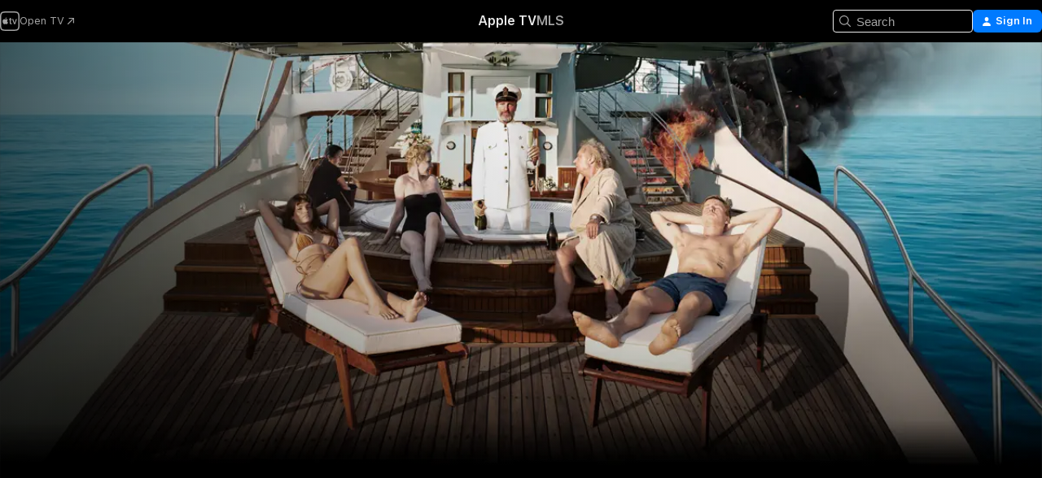

--- FILE ---
content_type: text/html
request_url: https://tv.apple.com/us/movie/triangle-of-sadness/umc.cmc.6oh5rve3nyng22546ojytkc9x?playableId=tvs.sbd.9001%3A1644740077
body_size: 40456
content:
<!DOCTYPE html>
<html dir="ltr" lang="en-US">
    <head>
        <meta charset="utf-8" />
        <meta http-equiv="X-UA-Compatible" content="IE=edge" />
        <meta name="viewport" content="width=device-width,initial-scale=1" />
        <meta name="applicable-device" content="pc,mobile" />
        <meta name="referrer" content="strict-origin" />

        <link
            rel="apple-touch-icon"
            sizes="180x180"
            href="/assets/favicon/favicon-180.png"
        />
        <link
            rel="icon"
            type="image/png"
            sizes="32x32"
            href="/assets/favicon/favicon-32.png"
        />
        <link
            rel="icon"
            type="image/png"
            sizes="16x16"
            href="/assets/favicon/favicon-16.png"
        />
        <link rel="manifest" href="/manifest.json" />

        <title>‎Triangle of Sadness - Apple TV</title><!-- HEAD_svelte-1f6k8o2_START --><meta name="version" content="2550.14.0-external"><!-- HEAD_svelte-1f6k8o2_END --><!-- HEAD_svelte-1frznod_START --><link rel="preconnect" href="//www.apple.com/wss/fonts" crossorigin="anonymous"><link rel="stylesheet" as="style" href="//www.apple.com/wss/fonts?families=SF+Pro,v4%7CSF+Pro+Icons,v1&amp;display=swap" type="text/css" referrerpolicy="strict-origin-when-cross-origin"><!-- HEAD_svelte-1frznod_END --><!-- HEAD_svelte-eg3hvx_START -->    <meta name="description" content="From Ruben Östlund, the award winning director of The Square and Force Majeur comes a film which critics are calling “ASTUTE” - BBC; “LOADED WITH FUN”…">  <link rel="canonical" href="https://tv.apple.com/us/movie/triangle-of-sadness/umc.cmc.6oh5rve3nyng22546ojytkc9x">       <meta name="apple:content_id" content="umc.cmc.6oh5rve3nyng22546ojytkc9x"> <meta name="apple:title" content="Triangle of Sadness"> <meta name="apple:description" content="Comedy · Drama">   <meta property="og:title" content="Triangle of Sadness - Apple TV"> <meta property="og:description" content="From Ruben Östlund, the award winning director of The Square and Force Majeur comes a film which critics are calling “ASTUTE” - BBC; “LOADED WITH FUN”…"> <meta property="og:site_name" content="Apple TV"> <meta property="og:url" content="https://tv.apple.com/us/movie/triangle-of-sadness/umc.cmc.6oh5rve3nyng22546ojytkc9x"> <meta property="og:image" content="https://is1-ssl.mzstatic.com/image/thumb/Video112/v4/d8/bb/c6/d8bbc668-6f15-553b-7328-5ee08d384bb6/pr_source.png/1200x675CA.TVA23C01.jpg"> <meta property="og:image:secure_url" content="https://is1-ssl.mzstatic.com/image/thumb/Video112/v4/d8/bb/c6/d8bbc668-6f15-553b-7328-5ee08d384bb6/pr_source.png/1200x675CA.TVA23C01.jpg"> <meta property="og:image:alt" content="Triangle of Sadness - Apple TV"> <meta property="og:image:width" content="1200"> <meta property="og:image:height" content="675"> <meta property="og:image:type" content="image/jpg"> <meta property="og:type" content="video.movie"> <meta property="og:locale" content="en_US"> <meta property="og:video" content="https://play.itunes.apple.com/WebObjects/MZPlay.woa/hls/playlist.m3u8?cc=US&amp;a=1644740077&amp;id=495689993&amp;l=en-US&amp;aec=HD"> <meta property="og:video:secure_url" content="https://play.itunes.apple.com/WebObjects/MZPlay.woa/hls/playlist.m3u8?cc=US&amp;a=1644740077&amp;id=495689993&amp;l=en-US&amp;aec=HD"> <meta property="og:video:height" content="720"> <meta property="og:video:width" content="1280"> <meta property="og:video:type" content="application/x-mpegURL"> <meta property="og:video:actor" content="Harris Dickinson"><meta property="og:video:actor" content="Charlbi Dean Kriek"><meta property="og:video:actor" content="Woody Harrelson"> <meta property="og:video:director" content="Ruben Östlund">  <meta property="og:video:release_date" content="2022-10-07T00:00:00.000Z"> <meta property="og:video:duration" content="8820">   <meta name="twitter:title" content="Triangle of Sadness - Apple TV"> <meta name="twitter:description" content="From Ruben Östlund, the award winning director of The Square and Force Majeur comes a film which critics are calling “ASTUTE” - BBC; “LOADED WITH FUN”…"> <meta name="twitter:site" content="@AppleTV"> <meta name="twitter:image" content="https://is1-ssl.mzstatic.com/image/thumb/Video112/v4/d8/bb/c6/d8bbc668-6f15-553b-7328-5ee08d384bb6/pr_source.png/1200x675CA.TVA23C01.jpg"> <meta name="twitter:image:alt" content="Triangle of Sadness - Apple TV"> <meta name="twitter:card" content="summary_large_image">    <script type="application/ld+json" data-svelte-h="svelte-akop8n">{
                "@context": "https://schema.org",
                "@id": "https://tv.apple.com/#organization",
                "@type": "Organization",
                "name": "Apple TV",
                "url": "https://tv.apple.com",
                "logo": "https://tv.apple.com/assets/knowledge-graph/tv.png",
                "sameAs": [
                    "https://www.wikidata.org/wiki/Q270285",
                    "https://twitter.com/AppleTV",
                    "https://www.instagram.com/appletv/",
                    "https://www.facebook.com/appletv/",
                    "https://www.youtube.com/AppleTV",
                    "https://giphy.com/appletv"
                ],
                "parentOrganization": {
                    "@type": "Organization",
                    "name": "Apple",
                    "@id": "https://www.apple.com/#organization",
                    "url": "https://www.apple.com/"
                }
            }</script>    <!-- HTML_TAG_START -->
                <script id=schema:movie type="application/ld+json">
                    {"@context":"https://schema.org","@type":"Movie","actor":[{"@type":"Person","name":"Harris Dickinson"},{"@type":"Person","name":"Charlbi Dean Kriek"},{"@type":"Person","name":"Woody Harrelson"}],"datePublished":"2022-10-07T00:00:00.000Z","description":"From Ruben Östlund, the award winning director of The Square and Force Majeur comes a film which critics are calling “ASTUTE” - BBC; “LOADED WITH FUN”…","director":[{"@type":"Person","name":"Ruben Östlund"}],"image":"https://is1-ssl.mzstatic.com/image/thumb/Video112/v4/d8/bb/c6/d8bbc668-6f15-553b-7328-5ee08d384bb6/pr_source.png/1200x675CA.TVA23C01.jpg","name":"Triangle of Sadness"}
                </script>
                <!-- HTML_TAG_END -->   <!-- HTML_TAG_START -->
                <script id=schema:breadcrumb-list name=schema:breadcrumb-list type="application/ld+json">
                    {"@context":"https://schema.org","@type":"BreadcrumbList","itemListElement":[{"@type":"ListItem","position":1,"item":{"@id":"https://tv.apple.com","name":"Apple TV"}},{"@type":"ListItem","position":2,"item":{"@id":"https://tv.apple.com/us/movie/triangle-of-sadness/umc.cmc.6oh5rve3nyng22546ojytkc9x","name":"Triangle of Sadness"}}]}
                </script>
                <!-- HTML_TAG_END --> <!-- HEAD_svelte-eg3hvx_END -->
      <script type="module" crossorigin src="/assets/main~DCQmA0IneM.js"></script>
      <link rel="modulepreload" crossorigin href="/assets/CommerceModalContainer~ahkFHdAgIi.js">
      <link rel="stylesheet" crossorigin href="/assets/CommerceModalContainer~dMB8zhtE3w.css">
      <link rel="stylesheet" crossorigin href="/assets/main~C4ibcj_vaK.css">
      <script type="module">import.meta.url;import("_").catch(()=>1);async function* g(){};window.__vite_is_modern_browser=true;</script>
      <script type="module">!function(){if(window.__vite_is_modern_browser)return;console.warn("vite: loading legacy chunks, syntax error above and the same error below should be ignored");var e=document.getElementById("vite-legacy-polyfill"),n=document.createElement("script");n.src=e.src,n.onload=function(){System.import(document.getElementById('vite-legacy-entry').getAttribute('data-src'))},document.body.appendChild(n)}();</script>
    </head>
    <body>
        <script src="/assets/focus-visible/focus-visible.min.js"></script>
        <script
            async
            src="/includes/js-cdn/musickit/v3/amp/mediakit.js"
        ></script>
        <script
            type="module"
            async
            src="/includes/js-cdn/musickit/v3/components/musickit-components/musickit-components.esm.js"
        ></script>
        <script
            nomodule
            async
            src="/includes/js-cdn/musickit/v3/components/musickit-components/musickit-components.js"
        ></script>
        <svg style="display: none" xmlns="http://www.w3.org/2000/svg">
            <symbol id="play-circle-fill" viewBox="0 0 60 60">
                <path
                    class="icon-circle-fill__circle"
                    fill="var(--iconCircleFillBG, transparent)"
                    d="M30 60c16.411 0 30-13.617 30-30C60 13.588 46.382 0 29.971 0 13.588 0 .001 13.588.001 30c0 16.383 13.617 30 30 30Z"
                />
                <path
                    fill="var(--iconFillArrow, var(--keyColor, black))"
                    d="M24.411 41.853c-1.41.853-3.028.177-3.028-1.294V19.47c0-1.44 1.735-2.058 3.028-1.294l17.265 10.235a1.89 1.89 0 0 1 0 3.265L24.411 41.853Z"
                />
            </symbol>
        </svg>
        <div class="body-container">
               <div class="app-container svelte-ksk4wg" data-testid="app-container"><div data-testid="header" class="header header--color svelte-17u3p6w"><div class="header__contents svelte-17u3p6w"><div class="header__open svelte-17u3p6w"></div> <div class="header__tabs svelte-17u3p6w"></div> <div class="header__controls svelte-17u3p6w"><div class="header__search svelte-17u3p6w"><div class="search-input search-input--overrides svelte-1m14fku menu" data-testid="search-input"><div data-testid="amp-search-input" aria-controls="search-suggestions" aria-expanded="false" aria-haspopup="listbox" aria-owns="search-suggestions" class="search-input-container svelte-rg26q6" tabindex="-1" role=""><div class="flex-container svelte-rg26q6"><form id="search-input-form" class="svelte-rg26q6"><svg width="16" height="16" viewBox="0 0 16 16" class="search-svg" aria-hidden="true"><path d="M11.87 10.835q.027.022.051.047l3.864 3.863a.735.735 0 1 1-1.04 1.04l-3.863-3.864-.047-.051a6.667 6.667 0 1 1 1.035-1.035M6.667 12a5.333 5.333 0 1 0 0-10.667 5.333 5.333 0 0 0 0 10.667"></path></svg> <input value="" aria-autocomplete="list" aria-multiline="false" aria-controls="search-suggestions" aria-label="Search" placeholder="Search" spellcheck="false" autocomplete="off" autocorrect="off" autocapitalize="off" type="text" inputmode="search" class="search-input__text-field svelte-rg26q6" data-testid="search-input__text-field"></form> </div> <div data-testid="search-scope-bar"></div>   </div> </div></div> <div class="auth-content svelte-114v0sv" data-testid="auth-content"> <button tabindex="0" data-testid="sign-in-button" class="commerce-button signin svelte-jf121i"><svg width="10" height="11" viewBox="0 0 10 11" class="auth-icon"><path d="M5 5.295c-1.296 0-2.385-1.176-2.385-2.678C2.61 1.152 3.716 0 5 0c1.29 0 2.39 1.128 2.39 2.611C7.39 4.12 6.297 5.295 5 5.295M1.314 11C.337 11 0 10.698 0 10.144c0-1.55 1.929-3.685 5-3.685 3.065 0 5 2.135 5 3.685 0 .554-.337.856-1.314.856z"></path></svg> <span class="button-text">Sign In</span> </button> </div></div></div>  </div>   <div id="scrollable-page" class="scrollable-page svelte-xmtc6f" data-main-content data-testid="main-section" aria-hidden="false"><main data-testid="main" class="svelte-1vdwh3d"><div class="content-container svelte-1vdwh3d" data-testid="content-container">    <div class="section svelte-190eab9" data-testid="section-container" aria-label=""><div class="section-content" data-testid="section-content"> <div class="product-header__wrapper svelte-119wsvk"><div class="product-header dark svelte-119wsvk" data-type="Movie" data-testid="product-header"><div class="superhero-lockup-container svelte-1etfiyq"><div class="artwork-container svelte-t4o8fn">  <div data-testid="artwork-component" class="artwork-component artwork-component--aspect-ratio artwork-component--orientation-landscape svelte-uduhys    artwork-component--fullwidth    artwork-component--has-borders" style="
            --artwork-bg-color: rgb(55,55,56);
            --aspect-ratio: 1.7777777777777777;
            --placeholder-bg-color: rgb(55,55,56);
       ">   <picture class="svelte-uduhys"><source sizes="1200px" srcset="https://is1-ssl.mzstatic.com/image/thumb/Features112/v4/3f/89/ba/3f89bab4-070f-e461-019c-56c95a0e5b2e/mzl.jzgmuwsf.png/1200x675sr.webp 1200w,https://is1-ssl.mzstatic.com/image/thumb/Features112/v4/3f/89/ba/3f89bab4-070f-e461-019c-56c95a0e5b2e/mzl.jzgmuwsf.png/2400x1350sr.webp 2400w" type="image/webp"> <source sizes="1200px" srcset="https://is1-ssl.mzstatic.com/image/thumb/Features112/v4/3f/89/ba/3f89bab4-070f-e461-019c-56c95a0e5b2e/mzl.jzgmuwsf.png/1200x675sr-60.jpg 1200w,https://is1-ssl.mzstatic.com/image/thumb/Features112/v4/3f/89/ba/3f89bab4-070f-e461-019c-56c95a0e5b2e/mzl.jzgmuwsf.png/2400x1350sr-60.jpg 2400w" type="image/jpeg"> <img alt="" class="artwork-component__contents artwork-component__image svelte-uduhys" src="/assets/artwork/1x1.gif" role="presentation" decoding="async" width="1200" height="675" fetchpriority="high" style="opacity: 1;"></picture> </div> <div class="video-container svelte-t4o8fn">  <div class="background-video svelte-15ycd5v" data-testid="background-video"><div class="video-control__container svelte-1mqmv95" data-testid="video-control-container" aria-hidden="true"><button class="video-control__pause svelte-1mqmv95" data-testid="video-control-pause" aria-hidden="true" aria-label="Play Preview" tabindex="0"><svg xmlns="http://www.w3.org/2000/svg" class="icon" viewBox="0 0 28 28"><path d="M14.504 26.946c6.83 0 12.442-5.612 12.442-12.442 0-6.843-5.612-12.454-12.455-12.454-6.83 0-12.441 5.611-12.441 12.454 0 6.83 5.611 12.442 12.454 12.442m0-.965c-6.348 0-11.49-5.142-11.49-11.477s5.142-11.49 11.477-11.49c6.348 0 11.49 5.155 11.49 11.49s-5.142 11.477-11.477 11.477m-2.475-6.5 7.287-4.393c.444-.28.444-.85 0-1.117l-7.287-4.443c-.432-.254-.965-.039-.965.431v9.09c0 .47.52.698.965.432"></path></svg></button> <button class="video-control__mute svelte-1mqmv95" data-testid="video-control-mute" aria-hidden="true" aria-label="Unmute Preview"><svg xmlns="http://www.w3.org/2000/svg" class="icon" viewBox="0 0 28 28"><path d="M14.504 26.946c6.83 0 12.442-5.612 12.442-12.442 0-6.843-5.612-12.454-12.455-12.454-6.83 0-12.441 5.611-12.441 12.454 0 6.83 5.611 12.442 12.454 12.442m0-.965c-6.348 0-11.49-5.142-11.49-11.477s5.142-11.49 11.477-11.49c6.348 0 11.49 5.155 11.49 11.49s-5.142 11.477-11.477 11.477m6.957-4.533c.152-.165.152-.393 0-.545L8.068 7.496a.383.383 0 0 0-.546 0 .36.36 0 0 0 0 .533l13.406 13.42c.14.152.393.164.533 0m-4.278-5.738V9.26c0-.291-.165-.532-.47-.532-.228 0-.38.127-.559.279L13.273 11.8zm-.47 4.507c.254 0 .394-.178.419-.419l.025-1.32-6.322-6.284h-.38c-.483.038-.89.47-.89.99v2.64c0 .635.483 1.118 1.092 1.118h2.159c.101 0 .177.025.254.088l3.084 2.933c.166.14.343.254.56.254"></path></svg></button>  </div> <amp-background-video fit="cover" muted aria-hidden="true"></amp-background-video></div></div>  </div> <div class="container dark svelte-1nh6wvs page-header"><article class="lockup svelte-1nh6wvs"><header class="svelte-1nh6wvs">  <div class="content-logo svelte-1nh6wvs"><h1 class="visually-hidden svelte-1nh6wvs">Triangle of Sadness</h1> <div style="display: contents; --picture-max-height:81px; --picture-max-width:216px;">  <picture class="picture svelte-1fyueul"><source srcset="https://is1-ssl.mzstatic.com/image/thumb/Features122/v4/23/45/28/234528e3-163b-1765-6b20-d171cedc3ea0/rdq13769492837313538939.png/216x81.png 216w,https://is1-ssl.mzstatic.com/image/thumb/Features122/v4/23/45/28/234528e3-163b-1765-6b20-d171cedc3ea0/rdq13769492837313538939.png/432x162.png 432w" type="image/png"><source srcset="https://is1-ssl.mzstatic.com/image/thumb/Features122/v4/23/45/28/234528e3-163b-1765-6b20-d171cedc3ea0/rdq13769492837313538939.png/216x81.webp 216w,https://is1-ssl.mzstatic.com/image/thumb/Features122/v4/23/45/28/234528e3-163b-1765-6b20-d171cedc3ea0/rdq13769492837313538939.png/432x162.webp 432w" type="image/webp"> <img alt="Triangle of Sadness" loading="lazy" src="/assets/artwork/1x1.gif" class="svelte-1fyueul"> </picture></div></div>  <div class="metadata svelte-1nh6wvs"> <div style="display: contents; --metadata-list-line-clamp:1;"><span class="metadata-list svelte-i707bi" data-testid="metadata-list"><span>Movie</span>  · <span>Comedy</span>  · <span>Drama</span>  </span></div> <div style="display: contents; --display:contents; --opacity:1;"><ul class="badge-row light svelte-nd7koe" data-testid="metadata-badges"><li class="badge badge--rating rating--r svelte-nd7koe" aria-label="Rated R"><span aria-hidden="true" data-rating="R" class="svelte-nd7koe"></span> </li> </ul></div></div></header> <div class="description svelte-1nh6wvs"><span class="svelte-1nh6wvs"><div style="display: contents; --moreTextColorOverride:var(--keyColor);">  <div class="truncate-wrapper svelte-1ji3yu5"><p data-testid="truncate-text" dir="auto" class="content svelte-1ji3yu5  title-3" style="--lines: 2; --line-height: var(--lineHeight, 16); --link-length: 4;"><!-- HTML_TAG_START -->From Ruben Östlund, the award winning director of The Square and Force Majeur comes a film which critics are calling “ASTUTE” - BBC; “LOADED WITH FUN” - The Wall Street Journal; “THE PERFECT COMEDY FOR OUR TIME!” - Time Out. Celebrity model couple, Carl and Yaya, are invited on a luxury cruise for the uber-rich. What first appeared to be worthy of being photographed for social media ends catastrophically, when a brutal storm hits the vessel leaving the survivors stranded on a desert island and fighting for survival. *Nominated for 3 Academy Awards (2023): Best Picture; Best Director; Best Original Screenplay. ** Winner of the 2022 Cannes Film Festival’s Palme D’or. *** Winner of the 2022 Best European Feature award. **** Nominated for 2 Golden Globe Awards (2023): Best Motion Picture – Musical or Comedy and Best Supporting Actress – Motion Picture (Dolly De Leon).<!-- HTML_TAG_END --></p> </div> </div></span></div> <div class="details svelte-1nh6wvs"><span class="metadata-list svelte-i707bi" data-testid="metadata-list"><span>2022</span>  · <span>2h 27m</span>  </span> <div style="display: contents; --display:contents; --opacity:0.8;"><ul class="badge-row light svelte-nd7koe" data-testid="metadata-badges"><li class="badge badge--rotten-tomatoes fresh svelte-nd7koe" aria-label="Rotten Tomatoes Rating 72"><span aria-hidden="true" class="svelte-nd7koe">72%</span> </li><li class="badge badge--recommended-age svelte-nd7koe" aria-label="Common Sense Recommended Age 15"><span aria-hidden="true" class="svelte-nd7koe">15+</span> </li><li class="badge badge--hd svelte-nd7koe" aria-label="High Definition"><span aria-hidden="true" class="svelte-nd7koe"></span> </li><li class="badge badge--cc svelte-nd7koe" aria-label="Closed Captioning"><span aria-hidden="true" class="svelte-nd7koe"></span> </li> </ul></div></div> </article>    <div class="personnel svelte-1nh6wvs"><div><span class="personnel-title svelte-1nh6wvs">Starring</span> <span class="personnel-list svelte-1nh6wvs"><span class="person svelte-1nh6wvs"><a href="https://tv.apple.com/us/person/harris-dickinson/umc.cpc.55950cc1g34k3qjnb3l4hkmdr" class="person-link svelte-1nh6wvs">Harris Dickinson</a><span class="person-separator svelte-1nh6wvs">,  </span></span><span class="person svelte-1nh6wvs"><a href="https://tv.apple.com/us/person/charlbi-dean-kriek/umc.cpc.rb2ukwt9pakfdwngnujxq7qq" class="person-link svelte-1nh6wvs">Charlbi Dean Kriek</a><span class="person-separator svelte-1nh6wvs">,  </span></span><span class="person svelte-1nh6wvs"><a href="https://tv.apple.com/us/person/woody-harrelson/umc.cpc.2xxs5hzp308c16xmqfx4ibfjg" class="person-link svelte-1nh6wvs">Woody Harrelson</a></span></span> </div><div><span class="personnel-title svelte-1nh6wvs">Director</span> <span class="personnel-list svelte-1nh6wvs"><span class="person svelte-1nh6wvs"><a href="https://tv.apple.com/us/person/ruben-ostlund/umc.cpc.49i79shjup5k1f7gz9jld64un" class="person-link svelte-1nh6wvs">Ruben Östlund</a></span></span> </div></div> </div> </div></div> </div></div> </div><div class="section svelte-190eab9   with-bottom-spacing   display-separator" data-testid="section-container" aria-label="Trailers"><div class="section-content" data-testid="section-content"><div class="rich-lockup-shelf-header svelte-1l4rc8w"><div class="header svelte-rnrb59">  <div class="header-title-wrapper svelte-rnrb59">   <h2 class="title svelte-rnrb59 title-link" data-testid="header-title"><a href="https://tv.apple.com/us/shelf/trailers/uts.col.Trailers.umc.cmc.6oh5rve3nyng22546ojytkc9x" class="title__button svelte-rnrb59" role="link" tabindex="0"><span class="dir-wrapper" dir="auto">Trailers</span> <svg xmlns="http://www.w3.org/2000/svg" class="chevron" viewBox="0 0 64 64" aria-hidden="true"><path d="M19.817 61.863c1.48 0 2.672-.515 3.702-1.546l24.243-23.63c1.352-1.385 1.996-2.737 2.028-4.443 0-1.674-.644-3.09-2.028-4.443L23.519 4.138c-1.03-.998-2.253-1.513-3.702-1.513-2.994 0-5.409 2.382-5.409 5.344 0 1.481.612 2.833 1.739 3.96l20.99 20.347-20.99 20.283c-1.127 1.126-1.739 2.478-1.739 3.96 0 2.93 2.415 5.344 5.409 5.344"></path></svg></a></h2> </div>   </div> </div> <div>   <div class="shelf"><section data-testid="shelf-component" class="shelf-grid shelf-grid--onhover svelte-12rmzef" style="
            --grid-max-content-xsmall: 200px; --grid-column-gap-xsmall: 10px; --grid-row-gap-xsmall: 24px; --grid-small: 3; --grid-column-gap-small: 20px; --grid-row-gap-small: 24px; --grid-medium: 4; --grid-column-gap-medium: 20px; --grid-row-gap-medium: 24px; --grid-large: 5; --grid-column-gap-large: 20px; --grid-row-gap-large: 24px; --grid-xlarge: 5; --grid-column-gap-xlarge: 20px; --grid-row-gap-xlarge: 24px;
            --grid-type: C;
            --grid-rows: 1;
            --standard-lockup-shadow-offset: 15px;
            
        "> <div class="shelf-grid__body svelte-12rmzef" data-testid="shelf-body">   <button disabled aria-label="Previous Page" type="button" class="shelf-grid-nav__arrow shelf-grid-nav__arrow--left svelte-1xmivhv" data-testid="shelf-button-left" style="--offset: 0px;"><svg xmlns="http://www.w3.org/2000/svg" viewBox="0 0 9 31"><path d="M5.275 29.46a1.61 1.61 0 0 0 1.456 1.077c1.018 0 1.772-.737 1.772-1.737 0-.526-.277-1.186-.449-1.62l-4.68-11.912L8.05 3.363c.172-.442.45-1.116.45-1.625A1.7 1.7 0 0 0 6.728.002a1.6 1.6 0 0 0-1.456 1.09L.675 12.774c-.301.775-.677 1.744-.677 2.495 0 .754.376 1.705.677 2.498L5.272 29.46Z"></path></svg></button> <ul slot="shelf-content" class="shelf-grid__list shelf-grid__list--grid-type-C shelf-grid__list--grid-rows-1 svelte-12rmzef" role="list" tabindex="-1" data-testid="shelf-item-list">   <li class="shelf-grid__list-item svelte-12rmzef" data-index="0" aria-hidden="true"><div class="svelte-12rmzef"><div slot="item" class="svelte-5fmy7e">  <a class="lockup svelte-93u9ds lockup--with-action" href="https://tv.apple.com/us/clip/triangle-of-sadness/umc.cmc.74hydysyz0mgbv0yia6g712l9?targetId=umc.cmc.6oh5rve3nyng22546ojytkc9x&amp;targetType=Movie" aria-label="Triangle of Sadness" data-testid="lockup" style="--lockup-aspect-ratio: 16/9; --lockup-border-radius: 14px; --lockup-chin-height: 30px;"><div class="grid svelte-93u9ds" data-testid="lockup-grid"><div class="artwork svelte-93u9ds" data-testid="artwork">  <div data-testid="artwork-component" class="artwork-component artwork-component--aspect-ratio artwork-component--orientation-landscape svelte-uduhys    artwork-component--fullwidth    artwork-component--has-borders" style="
            --artwork-bg-color: #B3C3D6;
            --aspect-ratio: 1.5384615384615385;
            --placeholder-bg-color: #B3C3D6;
       ">   <picture class="svelte-uduhys"><source sizes=" (max-width:1319px) 290px,(min-width:1320px) and (max-width:1679px) 340px,340px" srcset="https://is1-ssl.mzstatic.com/image/thumb/Video122/v4/fc/2f/95/fc2f9554-6bed-30e8-5922-d1ae1e8e43fe/Jobb709e485-c9f7-4a05-947a-53b23f84baf0-136314881-PreviewImage_preview_image_video_sdr-Time1663009467816.png/290x193KF.TVALC02.webp?color=B3C3D6&amp;style=m 290w,https://is1-ssl.mzstatic.com/image/thumb/Video122/v4/fc/2f/95/fc2f9554-6bed-30e8-5922-d1ae1e8e43fe/Jobb709e485-c9f7-4a05-947a-53b23f84baf0-136314881-PreviewImage_preview_image_video_sdr-Time1663009467816.png/340x221KF.TVALC02.webp?color=B3C3D6&amp;style=m 340w,https://is1-ssl.mzstatic.com/image/thumb/Video122/v4/fc/2f/95/fc2f9554-6bed-30e8-5922-d1ae1e8e43fe/Jobb709e485-c9f7-4a05-947a-53b23f84baf0-136314881-PreviewImage_preview_image_video_sdr-Time1663009467816.png/580x386KF.TVALC02.webp?color=B3C3D6&amp;style=m 580w,https://is1-ssl.mzstatic.com/image/thumb/Video122/v4/fc/2f/95/fc2f9554-6bed-30e8-5922-d1ae1e8e43fe/Jobb709e485-c9f7-4a05-947a-53b23f84baf0-136314881-PreviewImage_preview_image_video_sdr-Time1663009467816.png/680x442KF.TVALC02.webp?color=B3C3D6&amp;style=m 680w" type="image/webp"> <source sizes=" (max-width:1319px) 290px,(min-width:1320px) and (max-width:1679px) 340px,340px" srcset="https://is1-ssl.mzstatic.com/image/thumb/Video122/v4/fc/2f/95/fc2f9554-6bed-30e8-5922-d1ae1e8e43fe/Jobb709e485-c9f7-4a05-947a-53b23f84baf0-136314881-PreviewImage_preview_image_video_sdr-Time1663009467816.png/290x193KF.TVALC02-60.jpg?color=B3C3D6&amp;style=m 290w,https://is1-ssl.mzstatic.com/image/thumb/Video122/v4/fc/2f/95/fc2f9554-6bed-30e8-5922-d1ae1e8e43fe/Jobb709e485-c9f7-4a05-947a-53b23f84baf0-136314881-PreviewImage_preview_image_video_sdr-Time1663009467816.png/340x221KF.TVALC02-60.jpg?color=B3C3D6&amp;style=m 340w,https://is1-ssl.mzstatic.com/image/thumb/Video122/v4/fc/2f/95/fc2f9554-6bed-30e8-5922-d1ae1e8e43fe/Jobb709e485-c9f7-4a05-947a-53b23f84baf0-136314881-PreviewImage_preview_image_video_sdr-Time1663009467816.png/580x386KF.TVALC02-60.jpg?color=B3C3D6&amp;style=m 580w,https://is1-ssl.mzstatic.com/image/thumb/Video122/v4/fc/2f/95/fc2f9554-6bed-30e8-5922-d1ae1e8e43fe/Jobb709e485-c9f7-4a05-947a-53b23f84baf0-136314881-PreviewImage_preview_image_video_sdr-Time1663009467816.png/680x442KF.TVALC02-60.jpg?color=B3C3D6&amp;style=m 680w" type="image/jpeg"> <img alt="Triangle of Sadness" class="artwork-component__contents artwork-component__image svelte-uduhys" loading="lazy" src="/assets/artwork/1x1.gif" decoding="async" width="340" height="221" fetchpriority="auto" style="opacity: 1;"></picture> </div></div>  <div class="metadata svelte-w6gptj"><div class="legibility-gradient svelte-w6gptj"></div> <div class="title svelte-w6gptj">Triangle of Sadness</div> <div class="progress-and-attribution svelte-gsgqar"><div class="play-state svelte-gsgqar"><svg xmlns="http://www.w3.org/2000/svg" viewBox="0 0 89.893 120" class="play-icon"><path d="M12.461 94.439c0 5.33 3.149 7.927 6.94 7.927 1.617 0 3.36-.495 5.005-1.409l57.665-33.658c4.198-2.469 5.903-4.317 5.903-7.331 0-3.013-1.705-4.861-5.903-7.33L24.406 18.98c-1.645-.915-3.388-1.41-5.005-1.41-3.791 0-6.94 2.598-6.94 7.927z"></path></svg></div>  <div class="duration svelte-gsgqar">Comedy</div> <div class="context-menu svelte-gsgqar"><amp-contextual-menu-button config="[object Object]" class="svelte-1sn4kz"> <span aria-label="MORE" class="more-button svelte-1sn4kz more-button--platter" data-testid="more-button" slot="trigger-content"><svg width="28" height="28" viewBox="0 0 28 28" class="glyph" xmlns="http://www.w3.org/2000/svg"><circle fill="var(--iconCircleFill, transparent)" cx="14" cy="14" r="14"></circle><path fill="var(--iconEllipsisFill, white)" d="M10.105 14c0-.87-.687-1.55-1.564-1.55-.862 0-1.557.695-1.557 1.55 0 .848.695 1.55 1.557 1.55.855 0 1.564-.702 1.564-1.55zm5.437 0c0-.87-.68-1.55-1.542-1.55A1.55 1.55 0 0012.45 14c0 .848.695 1.55 1.55 1.55.848 0 1.542-.702 1.542-1.55zm5.474 0c0-.87-.687-1.55-1.557-1.55-.87 0-1.564.695-1.564 1.55 0 .848.694 1.55 1.564 1.55.848 0 1.557-.702 1.557-1.55z"></path></svg></span> </amp-contextual-menu-button></div> </div></div>  </div> </a></div> </div></li> </ul> <button aria-label="Next Page" type="button" class="shelf-grid-nav__arrow shelf-grid-nav__arrow--right svelte-1xmivhv" data-testid="shelf-button-right" style="--offset: 0px;"><svg xmlns="http://www.w3.org/2000/svg" viewBox="0 0 9 31"><path d="M5.275 29.46a1.61 1.61 0 0 0 1.456 1.077c1.018 0 1.772-.737 1.772-1.737 0-.526-.277-1.186-.449-1.62l-4.68-11.912L8.05 3.363c.172-.442.45-1.116.45-1.625A1.7 1.7 0 0 0 6.728.002a1.6 1.6 0 0 0-1.456 1.09L.675 12.774c-.301.775-.677 1.744-.677 2.495 0 .754.376 1.705.677 2.498L5.272 29.46Z"></path></svg></button></div> </section> </div></div></div> </div><div class="section svelte-190eab9   with-bottom-spacing   display-separator" data-testid="section-container" aria-label="Related"><div class="section-content" data-testid="section-content"><div class="rich-lockup-shelf-header svelte-1l4rc8w"><div class="header svelte-rnrb59">  <div class="header-title-wrapper svelte-rnrb59">   <h2 class="title svelte-rnrb59 title-link" data-testid="header-title"><a href="https://tv.apple.com/us/shelf/related/uts.col.ContentRelated.umc.cmc.6oh5rve3nyng22546ojytkc9x" class="title__button svelte-rnrb59" role="link" tabindex="0"><span class="dir-wrapper" dir="auto">Related</span> <svg xmlns="http://www.w3.org/2000/svg" class="chevron" viewBox="0 0 64 64" aria-hidden="true"><path d="M19.817 61.863c1.48 0 2.672-.515 3.702-1.546l24.243-23.63c1.352-1.385 1.996-2.737 2.028-4.443 0-1.674-.644-3.09-2.028-4.443L23.519 4.138c-1.03-.998-2.253-1.513-3.702-1.513-2.994 0-5.409 2.382-5.409 5.344 0 1.481.612 2.833 1.739 3.96l20.99 20.347-20.99 20.283c-1.127 1.126-1.739 2.478-1.739 3.96 0 2.93 2.415 5.344 5.409 5.344"></path></svg></a></h2> </div>   </div> </div> <div>   <div class="shelf"><section data-testid="shelf-component" class="shelf-grid shelf-grid--onhover svelte-12rmzef" style="
            --grid-max-content-xsmall: 144px; --grid-column-gap-xsmall: 10px; --grid-row-gap-xsmall: 24px; --grid-small: 5; --grid-column-gap-small: 20px; --grid-row-gap-small: 24px; --grid-medium: 6; --grid-column-gap-medium: 20px; --grid-row-gap-medium: 24px; --grid-large: 8; --grid-column-gap-large: 20px; --grid-row-gap-large: 24px; --grid-xlarge: 8; --grid-column-gap-xlarge: 20px; --grid-row-gap-xlarge: 24px;
            --grid-type: I;
            --grid-rows: 1;
            --standard-lockup-shadow-offset: 15px;
            
        "> <div class="shelf-grid__body svelte-12rmzef" data-testid="shelf-body">   <button disabled aria-label="Previous Page" type="button" class="shelf-grid-nav__arrow shelf-grid-nav__arrow--left svelte-1xmivhv" data-testid="shelf-button-left" style="--offset: 0px;"><svg xmlns="http://www.w3.org/2000/svg" viewBox="0 0 9 31"><path d="M5.275 29.46a1.61 1.61 0 0 0 1.456 1.077c1.018 0 1.772-.737 1.772-1.737 0-.526-.277-1.186-.449-1.62l-4.68-11.912L8.05 3.363c.172-.442.45-1.116.45-1.625A1.7 1.7 0 0 0 6.728.002a1.6 1.6 0 0 0-1.456 1.09L.675 12.774c-.301.775-.677 1.744-.677 2.495 0 .754.376 1.705.677 2.498L5.272 29.46Z"></path></svg></button> <ul slot="shelf-content" class="shelf-grid__list shelf-grid__list--grid-type-I shelf-grid__list--grid-rows-1 svelte-12rmzef" role="list" tabindex="-1" data-testid="shelf-item-list">   <li class="shelf-grid__list-item svelte-12rmzef" data-index="0" aria-hidden="true"><div class="svelte-12rmzef"><div slot="item" class="svelte-5fmy7e">  <a class="lockup svelte-93u9ds" href="https://tv.apple.com/us/movie/the-square/umc.cmc.5989jojf9uzt0ro26eb962sag" aria-label="The Square" data-testid="lockup" style="--lockup-aspect-ratio: 2/3; --lockup-border-radius: 14px; --lockup-chin-height: 0px;"><div class="grid svelte-93u9ds grid--no-chin" data-testid="lockup-grid"><div class="artwork svelte-93u9ds" data-testid="artwork">  <div data-testid="artwork-component" class="artwork-component artwork-component--aspect-ratio artwork-component--orientation-portrait svelte-uduhys    artwork-component--fullwidth    artwork-component--has-borders" style="
            --artwork-bg-color: rgb(54,13,0);
            --aspect-ratio: 0.6666666666666666;
            --placeholder-bg-color: rgb(54,13,0);
       ">   <picture class="svelte-uduhys"><source sizes="225px" srcset="https://is1-ssl.mzstatic.com/image/thumb/Video128/v4/80/84/af/8084af2b-ce43-1f42-0f1c-85046fa1fe7f/pr_source.lsr/225x338CA.TVA23C01.webp 225w,https://is1-ssl.mzstatic.com/image/thumb/Video128/v4/80/84/af/8084af2b-ce43-1f42-0f1c-85046fa1fe7f/pr_source.lsr/450x676CA.TVA23C01.webp 450w" type="image/webp"> <source sizes="225px" srcset="https://is1-ssl.mzstatic.com/image/thumb/Video128/v4/80/84/af/8084af2b-ce43-1f42-0f1c-85046fa1fe7f/pr_source.lsr/225x338CA.TVA23C01-60.jpg 225w,https://is1-ssl.mzstatic.com/image/thumb/Video128/v4/80/84/af/8084af2b-ce43-1f42-0f1c-85046fa1fe7f/pr_source.lsr/450x676CA.TVA23C01-60.jpg 450w" type="image/jpeg"> <img alt="The Square" class="artwork-component__contents artwork-component__image svelte-uduhys" loading="lazy" src="/assets/artwork/1x1.gif" decoding="async" width="225" height="337" fetchpriority="auto" style="opacity: 1;"></picture> </div></div>     <div class="lockup-scrim svelte-rdhtgn" data-testid="lockup-scrim"></div> <div class="lockup-context-menu svelte-1vr883s" data-testid="lockup-context-menu"><amp-contextual-menu-button config="[object Object]" class="svelte-1sn4kz"> <span aria-label="MORE" class="more-button svelte-1sn4kz more-button--platter  more-button--material" data-testid="more-button" slot="trigger-content"><svg width="28" height="28" viewBox="0 0 28 28" class="glyph" xmlns="http://www.w3.org/2000/svg"><circle fill="var(--iconCircleFill, transparent)" cx="14" cy="14" r="14"></circle><path fill="var(--iconEllipsisFill, white)" d="M10.105 14c0-.87-.687-1.55-1.564-1.55-.862 0-1.557.695-1.557 1.55 0 .848.695 1.55 1.557 1.55.855 0 1.564-.702 1.564-1.55zm5.437 0c0-.87-.68-1.55-1.542-1.55A1.55 1.55 0 0012.45 14c0 .848.695 1.55 1.55 1.55.848 0 1.542-.702 1.542-1.55zm5.474 0c0-.87-.687-1.55-1.557-1.55-.87 0-1.564.695-1.564 1.55 0 .848.694 1.55 1.564 1.55.848 0 1.557-.702 1.557-1.55z"></path></svg></span> </amp-contextual-menu-button></div></div> </a></div> </div></li>   <li class="shelf-grid__list-item svelte-12rmzef" data-index="1" aria-hidden="true"><div class="svelte-12rmzef"><div slot="item" class="svelte-5fmy7e">  <a class="lockup svelte-93u9ds" href="https://tv.apple.com/us/show/the-white-lotus/umc.cmc.3c8psnhdn9viikje3kvq69fyr" aria-label="The White Lotus" data-testid="lockup" style="--lockup-aspect-ratio: 2/3; --lockup-border-radius: 14px; --lockup-chin-height: 0px;"><div class="grid svelte-93u9ds grid--no-chin" data-testid="lockup-grid"><div class="artwork svelte-93u9ds" data-testid="artwork">  <div data-testid="artwork-component" class="artwork-component artwork-component--aspect-ratio artwork-component--orientation-portrait svelte-uduhys    artwork-component--fullwidth    artwork-component--has-borders" style="
            --artwork-bg-color: rgb(14,18,10);
            --aspect-ratio: 0.6666666666666666;
            --placeholder-bg-color: rgb(14,18,10);
       ">   <picture class="svelte-uduhys"><source sizes="225px" srcset="https://is1-ssl.mzstatic.com/image/thumb/Video211/v4/aa/b9/9e/aab99eae-e334-e3cb-c1b2-b301748a0cfc/WhiteLotus_S3_V_DD_KA_TT_2000x3000_300dpi_EN.jpg/225x338CA.TVA23C01.webp 225w,https://is1-ssl.mzstatic.com/image/thumb/Video211/v4/aa/b9/9e/aab99eae-e334-e3cb-c1b2-b301748a0cfc/WhiteLotus_S3_V_DD_KA_TT_2000x3000_300dpi_EN.jpg/450x676CA.TVA23C01.webp 450w" type="image/webp"> <source sizes="225px" srcset="https://is1-ssl.mzstatic.com/image/thumb/Video211/v4/aa/b9/9e/aab99eae-e334-e3cb-c1b2-b301748a0cfc/WhiteLotus_S3_V_DD_KA_TT_2000x3000_300dpi_EN.jpg/225x338CA.TVA23C01-60.jpg 225w,https://is1-ssl.mzstatic.com/image/thumb/Video211/v4/aa/b9/9e/aab99eae-e334-e3cb-c1b2-b301748a0cfc/WhiteLotus_S3_V_DD_KA_TT_2000x3000_300dpi_EN.jpg/450x676CA.TVA23C01-60.jpg 450w" type="image/jpeg"> <img alt="The White Lotus" class="artwork-component__contents artwork-component__image svelte-uduhys" loading="lazy" src="/assets/artwork/1x1.gif" decoding="async" width="225" height="337" fetchpriority="auto" style="opacity: 1;"></picture> </div></div>     <div class="lockup-scrim svelte-rdhtgn" data-testid="lockup-scrim"></div> <div class="lockup-context-menu svelte-1vr883s" data-testid="lockup-context-menu"><amp-contextual-menu-button config="[object Object]" class="svelte-1sn4kz"> <span aria-label="MORE" class="more-button svelte-1sn4kz more-button--platter  more-button--material" data-testid="more-button" slot="trigger-content"><svg width="28" height="28" viewBox="0 0 28 28" class="glyph" xmlns="http://www.w3.org/2000/svg"><circle fill="var(--iconCircleFill, transparent)" cx="14" cy="14" r="14"></circle><path fill="var(--iconEllipsisFill, white)" d="M10.105 14c0-.87-.687-1.55-1.564-1.55-.862 0-1.557.695-1.557 1.55 0 .848.695 1.55 1.557 1.55.855 0 1.564-.702 1.564-1.55zm5.437 0c0-.87-.68-1.55-1.542-1.55A1.55 1.55 0 0012.45 14c0 .848.695 1.55 1.55 1.55.848 0 1.542-.702 1.542-1.55zm5.474 0c0-.87-.687-1.55-1.557-1.55-.87 0-1.564.695-1.564 1.55 0 .848.694 1.55 1.564 1.55.848 0 1.557-.702 1.557-1.55z"></path></svg></span> </amp-contextual-menu-button></div></div> </a></div> </div></li>   <li class="shelf-grid__list-item svelte-12rmzef" data-index="2" aria-hidden="true"><div class="svelte-12rmzef"><div slot="item" class="svelte-5fmy7e">  <a class="lockup svelte-93u9ds" href="https://tv.apple.com/us/movie/the-menu/umc.cmc.138krmen28x7fjwrmm6c7l5gm" aria-label="The Menu" data-testid="lockup" style="--lockup-aspect-ratio: 2/3; --lockup-border-radius: 14px; --lockup-chin-height: 0px;"><div class="grid svelte-93u9ds grid--no-chin" data-testid="lockup-grid"><div class="artwork svelte-93u9ds" data-testid="artwork">  <div data-testid="artwork-component" class="artwork-component artwork-component--aspect-ratio artwork-component--orientation-portrait svelte-uduhys    artwork-component--fullwidth    artwork-component--has-borders" style="
            --artwork-bg-color: rgb(1,0,1);
            --aspect-ratio: 0.6666666666666666;
            --placeholder-bg-color: rgb(1,0,1);
       ">   <picture class="svelte-uduhys"><source sizes="225px" srcset="https://is1-ssl.mzstatic.com/image/thumb/Video122/v4/26/8e/55/268e5545-e136-5118-0038-1f0db799af7c/FOX_THE_MENU_ITUNES-KEY-ART_WW_ARTWORK_EN_2000x3000_3KURWE000001XT.lsr/225x338CA.TVA23C01.webp 225w,https://is1-ssl.mzstatic.com/image/thumb/Video122/v4/26/8e/55/268e5545-e136-5118-0038-1f0db799af7c/FOX_THE_MENU_ITUNES-KEY-ART_WW_ARTWORK_EN_2000x3000_3KURWE000001XT.lsr/450x676CA.TVA23C01.webp 450w" type="image/webp"> <source sizes="225px" srcset="https://is1-ssl.mzstatic.com/image/thumb/Video122/v4/26/8e/55/268e5545-e136-5118-0038-1f0db799af7c/FOX_THE_MENU_ITUNES-KEY-ART_WW_ARTWORK_EN_2000x3000_3KURWE000001XT.lsr/225x338CA.TVA23C01-60.jpg 225w,https://is1-ssl.mzstatic.com/image/thumb/Video122/v4/26/8e/55/268e5545-e136-5118-0038-1f0db799af7c/FOX_THE_MENU_ITUNES-KEY-ART_WW_ARTWORK_EN_2000x3000_3KURWE000001XT.lsr/450x676CA.TVA23C01-60.jpg 450w" type="image/jpeg"> <img alt="The Menu" class="artwork-component__contents artwork-component__image svelte-uduhys" loading="lazy" src="/assets/artwork/1x1.gif" decoding="async" width="225" height="337" fetchpriority="auto" style="opacity: 1;"></picture> </div></div>     <div class="lockup-scrim svelte-rdhtgn" data-testid="lockup-scrim"></div> <div class="lockup-context-menu svelte-1vr883s" data-testid="lockup-context-menu"><amp-contextual-menu-button config="[object Object]" class="svelte-1sn4kz"> <span aria-label="MORE" class="more-button svelte-1sn4kz more-button--platter  more-button--material" data-testid="more-button" slot="trigger-content"><svg width="28" height="28" viewBox="0 0 28 28" class="glyph" xmlns="http://www.w3.org/2000/svg"><circle fill="var(--iconCircleFill, transparent)" cx="14" cy="14" r="14"></circle><path fill="var(--iconEllipsisFill, white)" d="M10.105 14c0-.87-.687-1.55-1.564-1.55-.862 0-1.557.695-1.557 1.55 0 .848.695 1.55 1.557 1.55.855 0 1.564-.702 1.564-1.55zm5.437 0c0-.87-.68-1.55-1.542-1.55A1.55 1.55 0 0012.45 14c0 .848.695 1.55 1.55 1.55.848 0 1.542-.702 1.542-1.55zm5.474 0c0-.87-.687-1.55-1.557-1.55-.87 0-1.564.695-1.564 1.55 0 .848.694 1.55 1.564 1.55.848 0 1.557-.702 1.557-1.55z"></path></svg></span> </amp-contextual-menu-button></div></div> </a></div> </div></li>   <li class="shelf-grid__list-item svelte-12rmzef" data-index="3" aria-hidden="true"><div class="svelte-12rmzef"><div slot="item" class="svelte-5fmy7e">  <a class="lockup svelte-93u9ds" href="https://tv.apple.com/us/movie/the-banshees-of-inisherin/umc.cmc.1t34y7y40m382avdbrvj28q85" aria-label="The Banshees of Inisherin" data-testid="lockup" style="--lockup-aspect-ratio: 2/3; --lockup-border-radius: 14px; --lockup-chin-height: 0px;"><div class="grid svelte-93u9ds grid--no-chin" data-testid="lockup-grid"><div class="artwork svelte-93u9ds" data-testid="artwork">  <div data-testid="artwork-component" class="artwork-component artwork-component--aspect-ratio artwork-component--orientation-portrait svelte-uduhys    artwork-component--fullwidth    artwork-component--has-borders" style="
            --artwork-bg-color: rgb(121,158,130);
            --aspect-ratio: 0.6666666666666666;
            --placeholder-bg-color: rgb(121,158,130);
       ">   <picture class="svelte-uduhys"><source sizes="225px" srcset="https://is1-ssl.mzstatic.com/image/thumb/Video122/v4/9b/54/f9/9b54f9bd-bfd0-8833-cbd2-01842b79cc7b/FOX_BANSHEES_OF_INISHERIN_ITUNES-KEY-ART_WW_ARTWORK_EN_2000x3000_3JPYK0000002UQ.lsr/225x338CA.TVA23C01.webp 225w,https://is1-ssl.mzstatic.com/image/thumb/Video122/v4/9b/54/f9/9b54f9bd-bfd0-8833-cbd2-01842b79cc7b/FOX_BANSHEES_OF_INISHERIN_ITUNES-KEY-ART_WW_ARTWORK_EN_2000x3000_3JPYK0000002UQ.lsr/450x676CA.TVA23C01.webp 450w" type="image/webp"> <source sizes="225px" srcset="https://is1-ssl.mzstatic.com/image/thumb/Video122/v4/9b/54/f9/9b54f9bd-bfd0-8833-cbd2-01842b79cc7b/FOX_BANSHEES_OF_INISHERIN_ITUNES-KEY-ART_WW_ARTWORK_EN_2000x3000_3JPYK0000002UQ.lsr/225x338CA.TVA23C01-60.jpg 225w,https://is1-ssl.mzstatic.com/image/thumb/Video122/v4/9b/54/f9/9b54f9bd-bfd0-8833-cbd2-01842b79cc7b/FOX_BANSHEES_OF_INISHERIN_ITUNES-KEY-ART_WW_ARTWORK_EN_2000x3000_3JPYK0000002UQ.lsr/450x676CA.TVA23C01-60.jpg 450w" type="image/jpeg"> <img alt="The Banshees of Inisherin" class="artwork-component__contents artwork-component__image svelte-uduhys" loading="lazy" src="/assets/artwork/1x1.gif" decoding="async" width="225" height="337" fetchpriority="auto" style="opacity: 1;"></picture> </div></div>     <div class="lockup-scrim svelte-rdhtgn" data-testid="lockup-scrim"></div> <div class="lockup-context-menu svelte-1vr883s" data-testid="lockup-context-menu"><amp-contextual-menu-button config="[object Object]" class="svelte-1sn4kz"> <span aria-label="MORE" class="more-button svelte-1sn4kz more-button--platter  more-button--material" data-testid="more-button" slot="trigger-content"><svg width="28" height="28" viewBox="0 0 28 28" class="glyph" xmlns="http://www.w3.org/2000/svg"><circle fill="var(--iconCircleFill, transparent)" cx="14" cy="14" r="14"></circle><path fill="var(--iconEllipsisFill, white)" d="M10.105 14c0-.87-.687-1.55-1.564-1.55-.862 0-1.557.695-1.557 1.55 0 .848.695 1.55 1.557 1.55.855 0 1.564-.702 1.564-1.55zm5.437 0c0-.87-.68-1.55-1.542-1.55A1.55 1.55 0 0012.45 14c0 .848.695 1.55 1.55 1.55.848 0 1.542-.702 1.542-1.55zm5.474 0c0-.87-.687-1.55-1.557-1.55-.87 0-1.564.695-1.564 1.55 0 .848.694 1.55 1.564 1.55.848 0 1.557-.702 1.557-1.55z"></path></svg></span> </amp-contextual-menu-button></div></div> </a></div> </div></li>   <li class="shelf-grid__list-item svelte-12rmzef" data-index="4" aria-hidden="true"><div class="svelte-12rmzef"><div slot="item" class="svelte-5fmy7e">  <a class="lockup svelte-93u9ds" href="https://tv.apple.com/us/movie/rumours/umc.cmc.1wy6kdblf90044qjppachasot" aria-label="Rumours" data-testid="lockup" style="--lockup-aspect-ratio: 2/3; --lockup-border-radius: 14px; --lockup-chin-height: 0px;"><div class="grid svelte-93u9ds grid--no-chin" data-testid="lockup-grid"><div class="artwork svelte-93u9ds" data-testid="artwork">  <div data-testid="artwork-component" class="artwork-component artwork-component--aspect-ratio artwork-component--orientation-portrait svelte-uduhys    artwork-component--fullwidth    artwork-component--has-borders" style="
            --artwork-bg-color: rgb(30,23,25);
            --aspect-ratio: 0.6666666666666666;
            --placeholder-bg-color: rgb(30,23,25);
       ">   <picture class="svelte-uduhys"><source sizes="225px" srcset="https://is1-ssl.mzstatic.com/image/thumb/Video221/v4/c2/1e/13/c21e1393-e58a-d1f0-0147-26a0acb0abb4/RMRS_Apple_key_2000x3000_logo.png/225x338CA.TVA23C01.webp 225w,https://is1-ssl.mzstatic.com/image/thumb/Video221/v4/c2/1e/13/c21e1393-e58a-d1f0-0147-26a0acb0abb4/RMRS_Apple_key_2000x3000_logo.png/450x676CA.TVA23C01.webp 450w" type="image/webp"> <source sizes="225px" srcset="https://is1-ssl.mzstatic.com/image/thumb/Video221/v4/c2/1e/13/c21e1393-e58a-d1f0-0147-26a0acb0abb4/RMRS_Apple_key_2000x3000_logo.png/225x338CA.TVA23C01-60.jpg 225w,https://is1-ssl.mzstatic.com/image/thumb/Video221/v4/c2/1e/13/c21e1393-e58a-d1f0-0147-26a0acb0abb4/RMRS_Apple_key_2000x3000_logo.png/450x676CA.TVA23C01-60.jpg 450w" type="image/jpeg"> <img alt="Rumours" class="artwork-component__contents artwork-component__image svelte-uduhys" loading="lazy" src="/assets/artwork/1x1.gif" decoding="async" width="225" height="337" fetchpriority="auto" style="opacity: 1;"></picture> </div></div>     <div class="lockup-scrim svelte-rdhtgn" data-testid="lockup-scrim"></div> <div class="lockup-context-menu svelte-1vr883s" data-testid="lockup-context-menu"><amp-contextual-menu-button config="[object Object]" class="svelte-1sn4kz"> <span aria-label="MORE" class="more-button svelte-1sn4kz more-button--platter  more-button--material" data-testid="more-button" slot="trigger-content"><svg width="28" height="28" viewBox="0 0 28 28" class="glyph" xmlns="http://www.w3.org/2000/svg"><circle fill="var(--iconCircleFill, transparent)" cx="14" cy="14" r="14"></circle><path fill="var(--iconEllipsisFill, white)" d="M10.105 14c0-.87-.687-1.55-1.564-1.55-.862 0-1.557.695-1.557 1.55 0 .848.695 1.55 1.557 1.55.855 0 1.564-.702 1.564-1.55zm5.437 0c0-.87-.68-1.55-1.542-1.55A1.55 1.55 0 0012.45 14c0 .848.695 1.55 1.55 1.55.848 0 1.542-.702 1.542-1.55zm5.474 0c0-.87-.687-1.55-1.557-1.55-.87 0-1.564.695-1.564 1.55 0 .848.694 1.55 1.564 1.55.848 0 1.557-.702 1.557-1.55z"></path></svg></span> </amp-contextual-menu-button></div></div> </a></div> </div></li>   <li class="shelf-grid__list-item svelte-12rmzef" data-index="5" aria-hidden="true"><div class="svelte-12rmzef"><div slot="item" class="svelte-5fmy7e">  <a class="lockup svelte-93u9ds" href="https://tv.apple.com/us/movie/anora/umc.cmc.ka0xf4gk3tckil4x7x14hpcy" aria-label="Anora" data-testid="lockup" style="--lockup-aspect-ratio: 2/3; --lockup-border-radius: 14px; --lockup-chin-height: 0px;"><div class="grid svelte-93u9ds grid--no-chin" data-testid="lockup-grid"><div class="artwork svelte-93u9ds" data-testid="artwork">  <div data-testid="artwork-component" class="artwork-component artwork-component--aspect-ratio artwork-component--orientation-portrait svelte-uduhys    artwork-component--fullwidth    artwork-component--has-borders" style="
            --artwork-bg-color: rgb(26,19,15);
            --aspect-ratio: 0.6666666666666666;
            --placeholder-bg-color: rgb(26,19,15);
       ">   <picture class="svelte-uduhys"><source sizes="225px" srcset="https://is1-ssl.mzstatic.com/image/thumb/Video221/v4/12/a0/a6/12a0a6b5-d406-5c71-6165-bbcdcabda368/ANORA_APPLE_2000x3000_ALT_KEYART.png/225x338CA.TVA23C01.webp 225w,https://is1-ssl.mzstatic.com/image/thumb/Video221/v4/12/a0/a6/12a0a6b5-d406-5c71-6165-bbcdcabda368/ANORA_APPLE_2000x3000_ALT_KEYART.png/450x676CA.TVA23C01.webp 450w" type="image/webp"> <source sizes="225px" srcset="https://is1-ssl.mzstatic.com/image/thumb/Video221/v4/12/a0/a6/12a0a6b5-d406-5c71-6165-bbcdcabda368/ANORA_APPLE_2000x3000_ALT_KEYART.png/225x338CA.TVA23C01-60.jpg 225w,https://is1-ssl.mzstatic.com/image/thumb/Video221/v4/12/a0/a6/12a0a6b5-d406-5c71-6165-bbcdcabda368/ANORA_APPLE_2000x3000_ALT_KEYART.png/450x676CA.TVA23C01-60.jpg 450w" type="image/jpeg"> <img alt="Anora" class="artwork-component__contents artwork-component__image svelte-uduhys" loading="lazy" src="/assets/artwork/1x1.gif" decoding="async" width="225" height="337" fetchpriority="auto" style="opacity: 1;"></picture> </div></div>     <div class="lockup-scrim svelte-rdhtgn" data-testid="lockup-scrim"></div> <div class="lockup-context-menu svelte-1vr883s" data-testid="lockup-context-menu"><amp-contextual-menu-button config="[object Object]" class="svelte-1sn4kz"> <span aria-label="MORE" class="more-button svelte-1sn4kz more-button--platter  more-button--material" data-testid="more-button" slot="trigger-content"><svg width="28" height="28" viewBox="0 0 28 28" class="glyph" xmlns="http://www.w3.org/2000/svg"><circle fill="var(--iconCircleFill, transparent)" cx="14" cy="14" r="14"></circle><path fill="var(--iconEllipsisFill, white)" d="M10.105 14c0-.87-.687-1.55-1.564-1.55-.862 0-1.557.695-1.557 1.55 0 .848.695 1.55 1.557 1.55.855 0 1.564-.702 1.564-1.55zm5.437 0c0-.87-.68-1.55-1.542-1.55A1.55 1.55 0 0012.45 14c0 .848.695 1.55 1.55 1.55.848 0 1.542-.702 1.542-1.55zm5.474 0c0-.87-.687-1.55-1.557-1.55-.87 0-1.564.695-1.564 1.55 0 .848.694 1.55 1.564 1.55.848 0 1.557-.702 1.557-1.55z"></path></svg></span> </amp-contextual-menu-button></div></div> </a></div> </div></li>   <li class="shelf-grid__list-item svelte-12rmzef" data-index="6" aria-hidden="true"><div class="svelte-12rmzef"><div slot="item" class="svelte-5fmy7e">  <a class="lockup svelte-93u9ds" href="https://tv.apple.com/us/movie/the-death-of-stalin/umc.cmc.37s4qbuiypwws5pr1c88qjt99" aria-label="The Death of Stalin" data-testid="lockup" style="--lockup-aspect-ratio: 2/3; --lockup-border-radius: 14px; --lockup-chin-height: 0px;"><div class="grid svelte-93u9ds grid--no-chin" data-testid="lockup-grid"><div class="artwork svelte-93u9ds" data-testid="artwork">  <div data-testid="artwork-component" class="artwork-component artwork-component--aspect-ratio artwork-component--orientation-portrait svelte-uduhys    artwork-component--fullwidth    artwork-component--has-borders" style="
            --artwork-bg-color: rgb(241,241,241);
            --aspect-ratio: 0.6666666666666666;
            --placeholder-bg-color: rgb(241,241,241);
       ">   <picture class="svelte-uduhys"><source sizes="225px" srcset="https://is1-ssl.mzstatic.com/image/thumb/Video118/v4/39/f9/9d/39f99d9e-dc98-852b-05b2-f94104505457/pr_source.jpg/225x338CA.TVA23C01.webp 225w,https://is1-ssl.mzstatic.com/image/thumb/Video118/v4/39/f9/9d/39f99d9e-dc98-852b-05b2-f94104505457/pr_source.jpg/450x676CA.TVA23C01.webp 450w" type="image/webp"> <source sizes="225px" srcset="https://is1-ssl.mzstatic.com/image/thumb/Video118/v4/39/f9/9d/39f99d9e-dc98-852b-05b2-f94104505457/pr_source.jpg/225x338CA.TVA23C01-60.jpg 225w,https://is1-ssl.mzstatic.com/image/thumb/Video118/v4/39/f9/9d/39f99d9e-dc98-852b-05b2-f94104505457/pr_source.jpg/450x676CA.TVA23C01-60.jpg 450w" type="image/jpeg"> <img alt="The Death of Stalin" class="artwork-component__contents artwork-component__image svelte-uduhys" loading="lazy" src="/assets/artwork/1x1.gif" decoding="async" width="225" height="337" fetchpriority="auto" style="opacity: 1;"></picture> </div></div>     <div class="lockup-scrim svelte-rdhtgn" data-testid="lockup-scrim"></div> <div class="lockup-context-menu svelte-1vr883s" data-testid="lockup-context-menu"><amp-contextual-menu-button config="[object Object]" class="svelte-1sn4kz"> <span aria-label="MORE" class="more-button svelte-1sn4kz more-button--platter  more-button--material" data-testid="more-button" slot="trigger-content"><svg width="28" height="28" viewBox="0 0 28 28" class="glyph" xmlns="http://www.w3.org/2000/svg"><circle fill="var(--iconCircleFill, transparent)" cx="14" cy="14" r="14"></circle><path fill="var(--iconEllipsisFill, white)" d="M10.105 14c0-.87-.687-1.55-1.564-1.55-.862 0-1.557.695-1.557 1.55 0 .848.695 1.55 1.557 1.55.855 0 1.564-.702 1.564-1.55zm5.437 0c0-.87-.68-1.55-1.542-1.55A1.55 1.55 0 0012.45 14c0 .848.695 1.55 1.55 1.55.848 0 1.542-.702 1.542-1.55zm5.474 0c0-.87-.687-1.55-1.557-1.55-.87 0-1.564.695-1.564 1.55 0 .848.694 1.55 1.564 1.55.848 0 1.557-.702 1.557-1.55z"></path></svg></span> </amp-contextual-menu-button></div></div> </a></div> </div></li>   <li class="shelf-grid__list-item svelte-12rmzef" data-index="7" aria-hidden="true"><div class="svelte-12rmzef"><div slot="item" class="svelte-5fmy7e">  <a class="lockup svelte-93u9ds" href="https://tv.apple.com/us/movie/eddington/umc.cmc.16hrancuhb81jh76au2988hqv" aria-label="Eddington" data-testid="lockup" style="--lockup-aspect-ratio: 2/3; --lockup-border-radius: 14px; --lockup-chin-height: 0px;"><div class="grid svelte-93u9ds grid--no-chin" data-testid="lockup-grid"><div class="artwork svelte-93u9ds" data-testid="artwork">  <div data-testid="artwork-component" class="artwork-component artwork-component--aspect-ratio artwork-component--orientation-portrait svelte-uduhys    artwork-component--fullwidth    artwork-component--has-borders" style="
            --artwork-bg-color: rgb(203,185,161);
            --aspect-ratio: 0.6666666666666666;
            --placeholder-bg-color: rgb(203,185,161);
       ">   <picture class="svelte-uduhys"><source sizes="225px" srcset="https://is1-ssl.mzstatic.com/image/thumb/Video221/v4/17/87/16/178716f8-34b4-3eb6-942b-52d51b45df6a/A24-Eddington-Transactional-Movies-Cover.png/225x338CA.TVA23C01.webp 225w,https://is1-ssl.mzstatic.com/image/thumb/Video221/v4/17/87/16/178716f8-34b4-3eb6-942b-52d51b45df6a/A24-Eddington-Transactional-Movies-Cover.png/450x676CA.TVA23C01.webp 450w" type="image/webp"> <source sizes="225px" srcset="https://is1-ssl.mzstatic.com/image/thumb/Video221/v4/17/87/16/178716f8-34b4-3eb6-942b-52d51b45df6a/A24-Eddington-Transactional-Movies-Cover.png/225x338CA.TVA23C01-60.jpg 225w,https://is1-ssl.mzstatic.com/image/thumb/Video221/v4/17/87/16/178716f8-34b4-3eb6-942b-52d51b45df6a/A24-Eddington-Transactional-Movies-Cover.png/450x676CA.TVA23C01-60.jpg 450w" type="image/jpeg"> <img alt="Eddington" class="artwork-component__contents artwork-component__image svelte-uduhys" loading="lazy" src="/assets/artwork/1x1.gif" decoding="async" width="225" height="337" fetchpriority="auto" style="opacity: 1;"></picture> </div></div>     <div class="lockup-scrim svelte-rdhtgn" data-testid="lockup-scrim"></div> <div class="lockup-context-menu svelte-1vr883s" data-testid="lockup-context-menu"><amp-contextual-menu-button config="[object Object]" class="svelte-1sn4kz"> <span aria-label="MORE" class="more-button svelte-1sn4kz more-button--platter  more-button--material" data-testid="more-button" slot="trigger-content"><svg width="28" height="28" viewBox="0 0 28 28" class="glyph" xmlns="http://www.w3.org/2000/svg"><circle fill="var(--iconCircleFill, transparent)" cx="14" cy="14" r="14"></circle><path fill="var(--iconEllipsisFill, white)" d="M10.105 14c0-.87-.687-1.55-1.564-1.55-.862 0-1.557.695-1.557 1.55 0 .848.695 1.55 1.557 1.55.855 0 1.564-.702 1.564-1.55zm5.437 0c0-.87-.68-1.55-1.542-1.55A1.55 1.55 0 0012.45 14c0 .848.695 1.55 1.55 1.55.848 0 1.542-.702 1.542-1.55zm5.474 0c0-.87-.687-1.55-1.557-1.55-.87 0-1.564.695-1.564 1.55 0 .848.694 1.55 1.564 1.55.848 0 1.557-.702 1.557-1.55z"></path></svg></span> </amp-contextual-menu-button></div></div> </a></div> </div></li>   <li class="shelf-grid__list-item svelte-12rmzef" data-index="8" aria-hidden="true"><div class="svelte-12rmzef"><div slot="item" class="svelte-5fmy7e">  <a class="lockup svelte-93u9ds" href="https://tv.apple.com/us/movie/force-majeure/umc.cmc.6mu0k0l7bx79ip9zeg8otoesd" aria-label="Force Majeure" data-testid="lockup" style="--lockup-aspect-ratio: 2/3; --lockup-border-radius: 14px; --lockup-chin-height: 0px;"><div class="grid svelte-93u9ds grid--no-chin" data-testid="lockup-grid"><div class="artwork svelte-93u9ds" data-testid="artwork">  <div data-testid="artwork-component" class="artwork-component artwork-component--aspect-ratio artwork-component--orientation-portrait svelte-uduhys    artwork-component--fullwidth    artwork-component--has-borders" style="
            --artwork-bg-color: rgb(238,228,236);
            --aspect-ratio: 0.6666666666666666;
            --placeholder-bg-color: rgb(238,228,236);
       ">   <picture class="svelte-uduhys"><source sizes="225px" srcset="https://is1-ssl.mzstatic.com/image/thumb/Video1/v4/a0/04/0a/a0040af7-7d14-fd92-a5a0-59026791e43f/mza_6303395327118199462.jpg/225x338CA.TVA23C01.webp 225w,https://is1-ssl.mzstatic.com/image/thumb/Video1/v4/a0/04/0a/a0040af7-7d14-fd92-a5a0-59026791e43f/mza_6303395327118199462.jpg/450x676CA.TVA23C01.webp 450w" type="image/webp"> <source sizes="225px" srcset="https://is1-ssl.mzstatic.com/image/thumb/Video1/v4/a0/04/0a/a0040af7-7d14-fd92-a5a0-59026791e43f/mza_6303395327118199462.jpg/225x338CA.TVA23C01-60.jpg 225w,https://is1-ssl.mzstatic.com/image/thumb/Video1/v4/a0/04/0a/a0040af7-7d14-fd92-a5a0-59026791e43f/mza_6303395327118199462.jpg/450x676CA.TVA23C01-60.jpg 450w" type="image/jpeg"> <img alt="Force Majeure" class="artwork-component__contents artwork-component__image svelte-uduhys" loading="lazy" src="/assets/artwork/1x1.gif" decoding="async" width="225" height="337" fetchpriority="auto" style="opacity: 1;"></picture> </div></div>     <div class="lockup-scrim svelte-rdhtgn" data-testid="lockup-scrim"></div> <div class="lockup-context-menu svelte-1vr883s" data-testid="lockup-context-menu"><amp-contextual-menu-button config="[object Object]" class="svelte-1sn4kz"> <span aria-label="MORE" class="more-button svelte-1sn4kz more-button--platter  more-button--material" data-testid="more-button" slot="trigger-content"><svg width="28" height="28" viewBox="0 0 28 28" class="glyph" xmlns="http://www.w3.org/2000/svg"><circle fill="var(--iconCircleFill, transparent)" cx="14" cy="14" r="14"></circle><path fill="var(--iconEllipsisFill, white)" d="M10.105 14c0-.87-.687-1.55-1.564-1.55-.862 0-1.557.695-1.557 1.55 0 .848.695 1.55 1.557 1.55.855 0 1.564-.702 1.564-1.55zm5.437 0c0-.87-.68-1.55-1.542-1.55A1.55 1.55 0 0012.45 14c0 .848.695 1.55 1.55 1.55.848 0 1.542-.702 1.542-1.55zm5.474 0c0-.87-.687-1.55-1.557-1.55-.87 0-1.564.695-1.564 1.55 0 .848.694 1.55 1.564 1.55.848 0 1.557-.702 1.557-1.55z"></path></svg></span> </amp-contextual-menu-button></div></div> </a></div> </div></li>   <li class="shelf-grid__list-item svelte-12rmzef placeholder" data-index="9" aria-hidden="true"></li>   <li class="shelf-grid__list-item svelte-12rmzef placeholder" data-index="10" aria-hidden="true"></li>   <li class="shelf-grid__list-item svelte-12rmzef placeholder" data-index="11" aria-hidden="true"></li>   <li class="shelf-grid__list-item svelte-12rmzef placeholder" data-index="12" aria-hidden="true"></li>   <li class="shelf-grid__list-item svelte-12rmzef placeholder" data-index="13" aria-hidden="true"></li>   <li class="shelf-grid__list-item svelte-12rmzef placeholder" data-index="14" aria-hidden="true"></li>   <li class="shelf-grid__list-item svelte-12rmzef placeholder" data-index="15" aria-hidden="true"></li>   <li class="shelf-grid__list-item svelte-12rmzef placeholder" data-index="16" aria-hidden="true"></li>   <li class="shelf-grid__list-item svelte-12rmzef placeholder" data-index="17" aria-hidden="true"></li>   <li class="shelf-grid__list-item svelte-12rmzef placeholder" data-index="18" aria-hidden="true"></li>   <li class="shelf-grid__list-item svelte-12rmzef placeholder" data-index="19" aria-hidden="true"></li>   <li class="shelf-grid__list-item svelte-12rmzef placeholder" data-index="20" aria-hidden="true"></li>   <li class="shelf-grid__list-item svelte-12rmzef placeholder" data-index="21" aria-hidden="true"></li>   <li class="shelf-grid__list-item svelte-12rmzef placeholder" data-index="22" aria-hidden="true"></li>   <li class="shelf-grid__list-item svelte-12rmzef placeholder" data-index="23" aria-hidden="true"></li>   <li class="shelf-grid__list-item svelte-12rmzef placeholder" data-index="24" aria-hidden="true"></li>   <li class="shelf-grid__list-item svelte-12rmzef placeholder" data-index="25" aria-hidden="true"></li>   <li class="shelf-grid__list-item svelte-12rmzef placeholder" data-index="26" aria-hidden="true"></li>   <li class="shelf-grid__list-item svelte-12rmzef placeholder" data-index="27" aria-hidden="true"></li>   <li class="shelf-grid__list-item svelte-12rmzef placeholder" data-index="28" aria-hidden="true"></li>   <li class="shelf-grid__list-item svelte-12rmzef placeholder" data-index="29" aria-hidden="true"></li>   <li class="shelf-grid__list-item svelte-12rmzef placeholder" data-index="30" aria-hidden="true"></li>   <li class="shelf-grid__list-item svelte-12rmzef placeholder" data-index="31" aria-hidden="true"></li> </ul> <button aria-label="Next Page" type="button" class="shelf-grid-nav__arrow shelf-grid-nav__arrow--right svelte-1xmivhv" data-testid="shelf-button-right" style="--offset: 0px;"><svg xmlns="http://www.w3.org/2000/svg" viewBox="0 0 9 31"><path d="M5.275 29.46a1.61 1.61 0 0 0 1.456 1.077c1.018 0 1.772-.737 1.772-1.737 0-.526-.277-1.186-.449-1.62l-4.68-11.912L8.05 3.363c.172-.442.45-1.116.45-1.625A1.7 1.7 0 0 0 6.728.002a1.6 1.6 0 0 0-1.456 1.09L.675 12.774c-.301.775-.677 1.744-.677 2.495 0 .754.376 1.705.677 2.498L5.272 29.46Z"></path></svg></button></div> </section> </div></div></div> </div><div class="section svelte-190eab9   with-bottom-spacing   display-separator" data-testid="section-container" aria-label="Cast &amp; Crew"><div class="section-content" data-testid="section-content"><div class="rich-lockup-shelf-header svelte-1l4rc8w"><div class="header svelte-rnrb59">  <div class="header-title-wrapper svelte-rnrb59">   <h2 class="title svelte-rnrb59 title-link" data-testid="header-title"><a href="https://tv.apple.com/us/shelf/cast--crew/uts.col.CastAndCrew.umc.cmc.6oh5rve3nyng22546ojytkc9x" class="title__button svelte-rnrb59" role="link" tabindex="0"><span class="dir-wrapper" dir="auto">Cast &amp; Crew</span> <svg xmlns="http://www.w3.org/2000/svg" class="chevron" viewBox="0 0 64 64" aria-hidden="true"><path d="M19.817 61.863c1.48 0 2.672-.515 3.702-1.546l24.243-23.63c1.352-1.385 1.996-2.737 2.028-4.443 0-1.674-.644-3.09-2.028-4.443L23.519 4.138c-1.03-.998-2.253-1.513-3.702-1.513-2.994 0-5.409 2.382-5.409 5.344 0 1.481.612 2.833 1.739 3.96l20.99 20.347-20.99 20.283c-1.127 1.126-1.739 2.478-1.739 3.96 0 2.93 2.415 5.344 5.409 5.344"></path></svg></a></h2> </div>   </div> </div> <div>   <div class="shelf"><section data-testid="shelf-component" class="shelf-grid shelf-grid--onhover svelte-12rmzef" style="
            --grid-max-content-xsmall: 94px; --grid-column-gap-xsmall: 10px; --grid-row-gap-xsmall: 24px; --grid-small: 6; --grid-column-gap-small: 20px; --grid-row-gap-small: 24px; --grid-medium: 8; --grid-column-gap-medium: 20px; --grid-row-gap-medium: 24px; --grid-large: 10; --grid-column-gap-large: 20px; --grid-row-gap-large: 24px; --grid-xlarge: 10; --grid-column-gap-xlarge: 20px; --grid-row-gap-xlarge: 24px;
            --grid-type: H;
            --grid-rows: 1;
            --standard-lockup-shadow-offset: 15px;
            
        "> <div class="shelf-grid__body svelte-12rmzef" data-testid="shelf-body">   <button disabled aria-label="Previous Page" type="button" class="shelf-grid-nav__arrow shelf-grid-nav__arrow--left svelte-1xmivhv" data-testid="shelf-button-left" style="--offset: 0px;"><svg xmlns="http://www.w3.org/2000/svg" viewBox="0 0 9 31"><path d="M5.275 29.46a1.61 1.61 0 0 0 1.456 1.077c1.018 0 1.772-.737 1.772-1.737 0-.526-.277-1.186-.449-1.62l-4.68-11.912L8.05 3.363c.172-.442.45-1.116.45-1.625A1.7 1.7 0 0 0 6.728.002a1.6 1.6 0 0 0-1.456 1.09L.675 12.774c-.301.775-.677 1.744-.677 2.495 0 .754.376 1.705.677 2.498L5.272 29.46Z"></path></svg></button> <ul slot="shelf-content" class="shelf-grid__list shelf-grid__list--grid-type-H shelf-grid__list--grid-rows-1 svelte-12rmzef" role="list" tabindex="-1" data-testid="shelf-item-list">   <li class="shelf-grid__list-item svelte-12rmzef" data-index="0" aria-hidden="true"><div class="svelte-12rmzef"><div slot="item" class="svelte-5fmy7e">  <a class="person-lockup svelte-1nokupd" href="https://tv.apple.com/us/person/harris-dickinson/umc.cpc.55950cc1g34k3qjnb3l4hkmdr" aria-label="Harris Dickinson" data-testid="person-lockup"><div class="artwork-container svelte-1nokupd">  <div data-testid="artwork-component" class="artwork-component artwork-component--aspect-ratio artwork-component--orientation-square svelte-uduhys    artwork-component--fullwidth    artwork-component--has-borders" style="
            --artwork-bg-color: rgb(131,142,166);
            --aspect-ratio: 1;
            --placeholder-bg-color: rgb(131,142,166);
       ">   <picture class="svelte-uduhys"><source sizes=" (max-width:999px) 160px,(min-width:1000px) and (max-width:1319px) 190px,(min-width:1320px) and (max-width:1679px) 220px,243px" srcset="https://is1-ssl.mzstatic.com/image/thumb/qZ6N9NtUZXUqCeUulZ24_w/160x160bb.webp 160w,https://is1-ssl.mzstatic.com/image/thumb/qZ6N9NtUZXUqCeUulZ24_w/190x190bb.webp 190w,https://is1-ssl.mzstatic.com/image/thumb/qZ6N9NtUZXUqCeUulZ24_w/220x220bb.webp 220w,https://is1-ssl.mzstatic.com/image/thumb/qZ6N9NtUZXUqCeUulZ24_w/243x243bb.webp 243w,https://is1-ssl.mzstatic.com/image/thumb/qZ6N9NtUZXUqCeUulZ24_w/320x320bb.webp 320w,https://is1-ssl.mzstatic.com/image/thumb/qZ6N9NtUZXUqCeUulZ24_w/380x380bb.webp 380w,https://is1-ssl.mzstatic.com/image/thumb/qZ6N9NtUZXUqCeUulZ24_w/440x440bb.webp 440w,https://is1-ssl.mzstatic.com/image/thumb/qZ6N9NtUZXUqCeUulZ24_w/486x486bb.webp 486w" type="image/webp"> <source sizes=" (max-width:999px) 160px,(min-width:1000px) and (max-width:1319px) 190px,(min-width:1320px) and (max-width:1679px) 220px,243px" srcset="https://is1-ssl.mzstatic.com/image/thumb/qZ6N9NtUZXUqCeUulZ24_w/160x160bb-60.jpg 160w,https://is1-ssl.mzstatic.com/image/thumb/qZ6N9NtUZXUqCeUulZ24_w/190x190bb-60.jpg 190w,https://is1-ssl.mzstatic.com/image/thumb/qZ6N9NtUZXUqCeUulZ24_w/220x220bb-60.jpg 220w,https://is1-ssl.mzstatic.com/image/thumb/qZ6N9NtUZXUqCeUulZ24_w/243x243bb-60.jpg 243w,https://is1-ssl.mzstatic.com/image/thumb/qZ6N9NtUZXUqCeUulZ24_w/320x320bb-60.jpg 320w,https://is1-ssl.mzstatic.com/image/thumb/qZ6N9NtUZXUqCeUulZ24_w/380x380bb-60.jpg 380w,https://is1-ssl.mzstatic.com/image/thumb/qZ6N9NtUZXUqCeUulZ24_w/440x440bb-60.jpg 440w,https://is1-ssl.mzstatic.com/image/thumb/qZ6N9NtUZXUqCeUulZ24_w/486x486bb-60.jpg 486w" type="image/jpeg"> <img alt="" class="artwork-component__contents artwork-component__image svelte-uduhys" loading="lazy" src="/assets/artwork/1x1.gif" role="presentation" decoding="async" width="243" height="243" fetchpriority="auto" style="opacity: 1;"></picture> </div> </div> <div class="content-container svelte-1nokupd"><div class="title svelte-1nokupd" data-testid="person-title">Harris Dickinson</div> <div class="subtitle svelte-1nokupd" data-testid="person-subtitle">Carl</div></div> </a></div> </div></li>   <li class="shelf-grid__list-item svelte-12rmzef" data-index="1" aria-hidden="true"><div class="svelte-12rmzef"><div slot="item" class="svelte-5fmy7e">  <a class="person-lockup svelte-1nokupd" href="https://tv.apple.com/us/person/charlbi-dean-kriek/umc.cpc.rb2ukwt9pakfdwngnujxq7qq" aria-label="Charlbi Dean Kriek" data-testid="person-lockup"><div class="artwork-container svelte-1nokupd">  <div data-testid="artwork-component" class="artwork-component artwork-component--aspect-ratio artwork-component--orientation-square svelte-uduhys    artwork-component--fullwidth    artwork-component--has-borders" style="
            --artwork-bg-color: rgb(209,210,212);
            --aspect-ratio: 1;
            --placeholder-bg-color: rgb(209,210,212);
       ">   <picture class="svelte-uduhys"><source sizes=" (max-width:999px) 160px,(min-width:1000px) and (max-width:1319px) 190px,(min-width:1320px) and (max-width:1679px) 220px,243px" srcset="https://is1-ssl.mzstatic.com/image/thumb/MKIbfuFvc6qeU8N41jA6FA/160x160bb.webp 160w,https://is1-ssl.mzstatic.com/image/thumb/MKIbfuFvc6qeU8N41jA6FA/190x190bb.webp 190w,https://is1-ssl.mzstatic.com/image/thumb/MKIbfuFvc6qeU8N41jA6FA/220x220bb.webp 220w,https://is1-ssl.mzstatic.com/image/thumb/MKIbfuFvc6qeU8N41jA6FA/243x243bb.webp 243w,https://is1-ssl.mzstatic.com/image/thumb/MKIbfuFvc6qeU8N41jA6FA/320x320bb.webp 320w,https://is1-ssl.mzstatic.com/image/thumb/MKIbfuFvc6qeU8N41jA6FA/380x380bb.webp 380w,https://is1-ssl.mzstatic.com/image/thumb/MKIbfuFvc6qeU8N41jA6FA/440x440bb.webp 440w,https://is1-ssl.mzstatic.com/image/thumb/MKIbfuFvc6qeU8N41jA6FA/486x486bb.webp 486w" type="image/webp"> <source sizes=" (max-width:999px) 160px,(min-width:1000px) and (max-width:1319px) 190px,(min-width:1320px) and (max-width:1679px) 220px,243px" srcset="https://is1-ssl.mzstatic.com/image/thumb/MKIbfuFvc6qeU8N41jA6FA/160x160bb-60.jpg 160w,https://is1-ssl.mzstatic.com/image/thumb/MKIbfuFvc6qeU8N41jA6FA/190x190bb-60.jpg 190w,https://is1-ssl.mzstatic.com/image/thumb/MKIbfuFvc6qeU8N41jA6FA/220x220bb-60.jpg 220w,https://is1-ssl.mzstatic.com/image/thumb/MKIbfuFvc6qeU8N41jA6FA/243x243bb-60.jpg 243w,https://is1-ssl.mzstatic.com/image/thumb/MKIbfuFvc6qeU8N41jA6FA/320x320bb-60.jpg 320w,https://is1-ssl.mzstatic.com/image/thumb/MKIbfuFvc6qeU8N41jA6FA/380x380bb-60.jpg 380w,https://is1-ssl.mzstatic.com/image/thumb/MKIbfuFvc6qeU8N41jA6FA/440x440bb-60.jpg 440w,https://is1-ssl.mzstatic.com/image/thumb/MKIbfuFvc6qeU8N41jA6FA/486x486bb-60.jpg 486w" type="image/jpeg"> <img alt="" class="artwork-component__contents artwork-component__image svelte-uduhys" loading="lazy" src="/assets/artwork/1x1.gif" role="presentation" decoding="async" width="243" height="243" fetchpriority="auto" style="opacity: 1;"></picture> </div> </div> <div class="content-container svelte-1nokupd"><div class="title svelte-1nokupd" data-testid="person-title">Charlbi Dean Kriek</div> <div class="subtitle svelte-1nokupd" data-testid="person-subtitle">Yaya</div></div> </a></div> </div></li>   <li class="shelf-grid__list-item svelte-12rmzef" data-index="2" aria-hidden="true"><div class="svelte-12rmzef"><div slot="item" class="svelte-5fmy7e">  <a class="person-lockup svelte-1nokupd" href="https://tv.apple.com/us/person/woody-harrelson/umc.cpc.2xxs5hzp308c16xmqfx4ibfjg" aria-label="Woody Harrelson" data-testid="person-lockup"><div class="artwork-container svelte-1nokupd">  <div data-testid="artwork-component" class="artwork-component artwork-component--aspect-ratio artwork-component--orientation-square svelte-uduhys    artwork-component--fullwidth    artwork-component--has-borders" style="
            --artwork-bg-color: rgb(140,143,146);
            --aspect-ratio: 1;
            --placeholder-bg-color: rgb(140,143,146);
       ">   <picture class="svelte-uduhys"><source sizes=" (max-width:999px) 160px,(min-width:1000px) and (max-width:1319px) 190px,(min-width:1320px) and (max-width:1679px) 220px,243px" srcset="https://is1-ssl.mzstatic.com/image/thumb/87sGcyukSb1TrcX-ZPpwww/160x160bb.webp 160w,https://is1-ssl.mzstatic.com/image/thumb/87sGcyukSb1TrcX-ZPpwww/190x190bb.webp 190w,https://is1-ssl.mzstatic.com/image/thumb/87sGcyukSb1TrcX-ZPpwww/220x220bb.webp 220w,https://is1-ssl.mzstatic.com/image/thumb/87sGcyukSb1TrcX-ZPpwww/243x243bb.webp 243w,https://is1-ssl.mzstatic.com/image/thumb/87sGcyukSb1TrcX-ZPpwww/320x320bb.webp 320w,https://is1-ssl.mzstatic.com/image/thumb/87sGcyukSb1TrcX-ZPpwww/380x380bb.webp 380w,https://is1-ssl.mzstatic.com/image/thumb/87sGcyukSb1TrcX-ZPpwww/440x440bb.webp 440w,https://is1-ssl.mzstatic.com/image/thumb/87sGcyukSb1TrcX-ZPpwww/486x486bb.webp 486w" type="image/webp"> <source sizes=" (max-width:999px) 160px,(min-width:1000px) and (max-width:1319px) 190px,(min-width:1320px) and (max-width:1679px) 220px,243px" srcset="https://is1-ssl.mzstatic.com/image/thumb/87sGcyukSb1TrcX-ZPpwww/160x160bb-60.jpg 160w,https://is1-ssl.mzstatic.com/image/thumb/87sGcyukSb1TrcX-ZPpwww/190x190bb-60.jpg 190w,https://is1-ssl.mzstatic.com/image/thumb/87sGcyukSb1TrcX-ZPpwww/220x220bb-60.jpg 220w,https://is1-ssl.mzstatic.com/image/thumb/87sGcyukSb1TrcX-ZPpwww/243x243bb-60.jpg 243w,https://is1-ssl.mzstatic.com/image/thumb/87sGcyukSb1TrcX-ZPpwww/320x320bb-60.jpg 320w,https://is1-ssl.mzstatic.com/image/thumb/87sGcyukSb1TrcX-ZPpwww/380x380bb-60.jpg 380w,https://is1-ssl.mzstatic.com/image/thumb/87sGcyukSb1TrcX-ZPpwww/440x440bb-60.jpg 440w,https://is1-ssl.mzstatic.com/image/thumb/87sGcyukSb1TrcX-ZPpwww/486x486bb-60.jpg 486w" type="image/jpeg"> <img alt="" class="artwork-component__contents artwork-component__image svelte-uduhys" loading="lazy" src="/assets/artwork/1x1.gif" role="presentation" decoding="async" width="243" height="243" fetchpriority="auto" style="opacity: 1;"></picture> </div> </div> <div class="content-container svelte-1nokupd"><div class="title svelte-1nokupd" data-testid="person-title">Woody Harrelson</div> <div class="subtitle svelte-1nokupd" data-testid="person-subtitle">Thomas Smith</div></div> </a></div> </div></li>   <li class="shelf-grid__list-item svelte-12rmzef" data-index="3" aria-hidden="true"><div class="svelte-12rmzef"><div slot="item" class="svelte-5fmy7e">  <a class="person-lockup svelte-1nokupd" href="https://tv.apple.com/us/person/vicki-berlin/umc.cpc.3w465yxqgcotsyrbqc67zqrk8" aria-label="Vicki Berlin" data-testid="person-lockup"><div class="artwork-container svelte-1nokupd">  <div data-testid="artwork-component" class="artwork-component artwork-component--aspect-ratio artwork-component--orientation-square svelte-uduhys    artwork-component--fullwidth    artwork-component--has-borders" style="
            --artwork-bg-color: rgb(170,145,139);
            --aspect-ratio: 1;
            --placeholder-bg-color: rgb(170,145,139);
       ">   <picture class="svelte-uduhys"><source sizes=" (max-width:999px) 160px,(min-width:1000px) and (max-width:1319px) 190px,(min-width:1320px) and (max-width:1679px) 220px,243px" srcset="https://is1-ssl.mzstatic.com/image/thumb/as5sBnj-EaF0Ki_LDPxaWw/160x160bb.webp 160w,https://is1-ssl.mzstatic.com/image/thumb/as5sBnj-EaF0Ki_LDPxaWw/190x190bb.webp 190w,https://is1-ssl.mzstatic.com/image/thumb/as5sBnj-EaF0Ki_LDPxaWw/220x220bb.webp 220w,https://is1-ssl.mzstatic.com/image/thumb/as5sBnj-EaF0Ki_LDPxaWw/243x243bb.webp 243w,https://is1-ssl.mzstatic.com/image/thumb/as5sBnj-EaF0Ki_LDPxaWw/320x320bb.webp 320w,https://is1-ssl.mzstatic.com/image/thumb/as5sBnj-EaF0Ki_LDPxaWw/380x380bb.webp 380w,https://is1-ssl.mzstatic.com/image/thumb/as5sBnj-EaF0Ki_LDPxaWw/440x440bb.webp 440w,https://is1-ssl.mzstatic.com/image/thumb/as5sBnj-EaF0Ki_LDPxaWw/486x486bb.webp 486w" type="image/webp"> <source sizes=" (max-width:999px) 160px,(min-width:1000px) and (max-width:1319px) 190px,(min-width:1320px) and (max-width:1679px) 220px,243px" srcset="https://is1-ssl.mzstatic.com/image/thumb/as5sBnj-EaF0Ki_LDPxaWw/160x160bb-60.jpg 160w,https://is1-ssl.mzstatic.com/image/thumb/as5sBnj-EaF0Ki_LDPxaWw/190x190bb-60.jpg 190w,https://is1-ssl.mzstatic.com/image/thumb/as5sBnj-EaF0Ki_LDPxaWw/220x220bb-60.jpg 220w,https://is1-ssl.mzstatic.com/image/thumb/as5sBnj-EaF0Ki_LDPxaWw/243x243bb-60.jpg 243w,https://is1-ssl.mzstatic.com/image/thumb/as5sBnj-EaF0Ki_LDPxaWw/320x320bb-60.jpg 320w,https://is1-ssl.mzstatic.com/image/thumb/as5sBnj-EaF0Ki_LDPxaWw/380x380bb-60.jpg 380w,https://is1-ssl.mzstatic.com/image/thumb/as5sBnj-EaF0Ki_LDPxaWw/440x440bb-60.jpg 440w,https://is1-ssl.mzstatic.com/image/thumb/as5sBnj-EaF0Ki_LDPxaWw/486x486bb-60.jpg 486w" type="image/jpeg"> <img alt="" class="artwork-component__contents artwork-component__image svelte-uduhys" loading="lazy" src="/assets/artwork/1x1.gif" role="presentation" decoding="async" width="243" height="243" fetchpriority="auto" style="opacity: 1;"></picture> </div> </div> <div class="content-container svelte-1nokupd"><div class="title svelte-1nokupd" data-testid="person-title">Vicki Berlin</div> <div class="subtitle svelte-1nokupd" data-testid="person-subtitle">Paula</div></div> </a></div> </div></li>   <li class="shelf-grid__list-item svelte-12rmzef" data-index="4" aria-hidden="true"><div class="svelte-12rmzef"><div slot="item" class="svelte-5fmy7e">  <a class="person-lockup svelte-1nokupd" href="https://tv.apple.com/us/person/henrik-dorsin/umc.cpc.gtgc0qzwej3mgwosqxkmru3x" aria-label="Henrik Dorsin" data-testid="person-lockup"><div class="artwork-container svelte-1nokupd">  <div data-testid="artwork-component" class="artwork-component artwork-component--aspect-ratio artwork-component--orientation-square svelte-uduhys    artwork-component--fullwidth    artwork-component--has-borders" style="
            --artwork-bg-color: rgb(68,68,61);
            --aspect-ratio: 1;
            --placeholder-bg-color: rgb(68,68,61);
       ">   <picture class="svelte-uduhys"><source sizes=" (max-width:999px) 160px,(min-width:1000px) and (max-width:1319px) 190px,(min-width:1320px) and (max-width:1679px) 220px,243px" srcset="https://is1-ssl.mzstatic.com/image/thumb/gKu9U-nZp0jIfFvaC61AGg/160x160bb.webp 160w,https://is1-ssl.mzstatic.com/image/thumb/gKu9U-nZp0jIfFvaC61AGg/190x190bb.webp 190w,https://is1-ssl.mzstatic.com/image/thumb/gKu9U-nZp0jIfFvaC61AGg/220x220bb.webp 220w,https://is1-ssl.mzstatic.com/image/thumb/gKu9U-nZp0jIfFvaC61AGg/243x243bb.webp 243w,https://is1-ssl.mzstatic.com/image/thumb/gKu9U-nZp0jIfFvaC61AGg/320x320bb.webp 320w,https://is1-ssl.mzstatic.com/image/thumb/gKu9U-nZp0jIfFvaC61AGg/380x380bb.webp 380w,https://is1-ssl.mzstatic.com/image/thumb/gKu9U-nZp0jIfFvaC61AGg/440x440bb.webp 440w,https://is1-ssl.mzstatic.com/image/thumb/gKu9U-nZp0jIfFvaC61AGg/486x486bb.webp 486w" type="image/webp"> <source sizes=" (max-width:999px) 160px,(min-width:1000px) and (max-width:1319px) 190px,(min-width:1320px) and (max-width:1679px) 220px,243px" srcset="https://is1-ssl.mzstatic.com/image/thumb/gKu9U-nZp0jIfFvaC61AGg/160x160bb-60.jpg 160w,https://is1-ssl.mzstatic.com/image/thumb/gKu9U-nZp0jIfFvaC61AGg/190x190bb-60.jpg 190w,https://is1-ssl.mzstatic.com/image/thumb/gKu9U-nZp0jIfFvaC61AGg/220x220bb-60.jpg 220w,https://is1-ssl.mzstatic.com/image/thumb/gKu9U-nZp0jIfFvaC61AGg/243x243bb-60.jpg 243w,https://is1-ssl.mzstatic.com/image/thumb/gKu9U-nZp0jIfFvaC61AGg/320x320bb-60.jpg 320w,https://is1-ssl.mzstatic.com/image/thumb/gKu9U-nZp0jIfFvaC61AGg/380x380bb-60.jpg 380w,https://is1-ssl.mzstatic.com/image/thumb/gKu9U-nZp0jIfFvaC61AGg/440x440bb-60.jpg 440w,https://is1-ssl.mzstatic.com/image/thumb/gKu9U-nZp0jIfFvaC61AGg/486x486bb-60.jpg 486w" type="image/jpeg"> <img alt="" class="artwork-component__contents artwork-component__image svelte-uduhys" loading="lazy" src="/assets/artwork/1x1.gif" role="presentation" decoding="async" width="243" height="243" fetchpriority="auto" style="opacity: 1;"></picture> </div> </div> <div class="content-container svelte-1nokupd"><div class="title svelte-1nokupd" data-testid="person-title">Henrik Dorsin</div> <div class="subtitle svelte-1nokupd" data-testid="person-subtitle">Jarmo</div></div> </a></div> </div></li>   <li class="shelf-grid__list-item svelte-12rmzef" data-index="5" aria-hidden="true"><div class="svelte-12rmzef"><div slot="item" class="svelte-5fmy7e">  <a class="person-lockup svelte-1nokupd" href="https://tv.apple.com/us/person/zlatko-buric/umc.cpc.32hn6f7fh6uo8doycvzabwtph" aria-label="Zlatko Buric" data-testid="person-lockup"><div class="artwork-container svelte-1nokupd">  <div data-testid="artwork-component" class="artwork-component artwork-component--aspect-ratio artwork-component--orientation-square svelte-uduhys    artwork-component--fullwidth    artwork-component--has-borders" style="
            --artwork-bg-color: rgb(228,232,235);
            --aspect-ratio: 1;
            --placeholder-bg-color: rgb(228,232,235);
       ">   <picture class="svelte-uduhys"><source sizes=" (max-width:999px) 160px,(min-width:1000px) and (max-width:1319px) 190px,(min-width:1320px) and (max-width:1679px) 220px,243px" srcset="https://is1-ssl.mzstatic.com/image/thumb/2_XeG718MODnYqpt_plwmg/160x160ve.webp 160w,https://is1-ssl.mzstatic.com/image/thumb/2_XeG718MODnYqpt_plwmg/190x190ve.webp 190w,https://is1-ssl.mzstatic.com/image/thumb/2_XeG718MODnYqpt_plwmg/220x220ve.webp 220w,https://is1-ssl.mzstatic.com/image/thumb/2_XeG718MODnYqpt_plwmg/243x243ve.webp 243w,https://is1-ssl.mzstatic.com/image/thumb/2_XeG718MODnYqpt_plwmg/320x320ve.webp 320w,https://is1-ssl.mzstatic.com/image/thumb/2_XeG718MODnYqpt_plwmg/380x380ve.webp 380w,https://is1-ssl.mzstatic.com/image/thumb/2_XeG718MODnYqpt_plwmg/440x440ve.webp 440w,https://is1-ssl.mzstatic.com/image/thumb/2_XeG718MODnYqpt_plwmg/486x486ve.webp 486w" type="image/webp"> <source sizes=" (max-width:999px) 160px,(min-width:1000px) and (max-width:1319px) 190px,(min-width:1320px) and (max-width:1679px) 220px,243px" srcset="https://is1-ssl.mzstatic.com/image/thumb/2_XeG718MODnYqpt_plwmg/160x160ve-60.jpg 160w,https://is1-ssl.mzstatic.com/image/thumb/2_XeG718MODnYqpt_plwmg/190x190ve-60.jpg 190w,https://is1-ssl.mzstatic.com/image/thumb/2_XeG718MODnYqpt_plwmg/220x220ve-60.jpg 220w,https://is1-ssl.mzstatic.com/image/thumb/2_XeG718MODnYqpt_plwmg/243x243ve-60.jpg 243w,https://is1-ssl.mzstatic.com/image/thumb/2_XeG718MODnYqpt_plwmg/320x320ve-60.jpg 320w,https://is1-ssl.mzstatic.com/image/thumb/2_XeG718MODnYqpt_plwmg/380x380ve-60.jpg 380w,https://is1-ssl.mzstatic.com/image/thumb/2_XeG718MODnYqpt_plwmg/440x440ve-60.jpg 440w,https://is1-ssl.mzstatic.com/image/thumb/2_XeG718MODnYqpt_plwmg/486x486ve-60.jpg 486w" type="image/jpeg"> <img alt="" class="artwork-component__contents artwork-component__image svelte-uduhys" loading="lazy" src="/assets/artwork/1x1.gif" role="presentation" decoding="async" width="243" height="243" fetchpriority="auto" style="opacity: 1;"></picture> </div> </div> <div class="content-container svelte-1nokupd"><div class="title svelte-1nokupd" data-testid="person-title">Zlatko Buric</div> <div class="subtitle svelte-1nokupd" data-testid="person-subtitle">Dimitry</div></div> </a></div> </div></li>   <li class="shelf-grid__list-item svelte-12rmzef" data-index="6" aria-hidden="true"><div class="svelte-12rmzef"><div slot="item" class="svelte-5fmy7e">  <a class="person-lockup svelte-1nokupd" href="https://tv.apple.com/us/person/jean-christophe-folly/umc.cpc.44tod2pz6gcrjjxax60wafv8s" aria-label="Jean-Christophe Folly" data-testid="person-lockup"><div class="artwork-container svelte-1nokupd">  <div data-testid="artwork-component" class="artwork-component artwork-component--aspect-ratio artwork-component--orientation-square svelte-uduhys    artwork-component--fullwidth    artwork-component--has-borders" style="
            --artwork-bg-color: rgb(245,248,240);
            --aspect-ratio: 1;
            --placeholder-bg-color: rgb(245,248,240);
       ">   <picture class="svelte-uduhys"><source sizes=" (max-width:999px) 160px,(min-width:1000px) and (max-width:1319px) 190px,(min-width:1320px) and (max-width:1679px) 220px,243px" srcset="https://is1-ssl.mzstatic.com/image/thumb/9i8gK9_j-JH5zsp9mfv8EQ/160x160ve.webp 160w,https://is1-ssl.mzstatic.com/image/thumb/9i8gK9_j-JH5zsp9mfv8EQ/190x190ve.webp 190w,https://is1-ssl.mzstatic.com/image/thumb/9i8gK9_j-JH5zsp9mfv8EQ/220x220ve.webp 220w,https://is1-ssl.mzstatic.com/image/thumb/9i8gK9_j-JH5zsp9mfv8EQ/243x243ve.webp 243w,https://is1-ssl.mzstatic.com/image/thumb/9i8gK9_j-JH5zsp9mfv8EQ/320x320ve.webp 320w,https://is1-ssl.mzstatic.com/image/thumb/9i8gK9_j-JH5zsp9mfv8EQ/380x380ve.webp 380w,https://is1-ssl.mzstatic.com/image/thumb/9i8gK9_j-JH5zsp9mfv8EQ/440x440ve.webp 440w,https://is1-ssl.mzstatic.com/image/thumb/9i8gK9_j-JH5zsp9mfv8EQ/486x486ve.webp 486w" type="image/webp"> <source sizes=" (max-width:999px) 160px,(min-width:1000px) and (max-width:1319px) 190px,(min-width:1320px) and (max-width:1679px) 220px,243px" srcset="https://is1-ssl.mzstatic.com/image/thumb/9i8gK9_j-JH5zsp9mfv8EQ/160x160ve-60.jpg 160w,https://is1-ssl.mzstatic.com/image/thumb/9i8gK9_j-JH5zsp9mfv8EQ/190x190ve-60.jpg 190w,https://is1-ssl.mzstatic.com/image/thumb/9i8gK9_j-JH5zsp9mfv8EQ/220x220ve-60.jpg 220w,https://is1-ssl.mzstatic.com/image/thumb/9i8gK9_j-JH5zsp9mfv8EQ/243x243ve-60.jpg 243w,https://is1-ssl.mzstatic.com/image/thumb/9i8gK9_j-JH5zsp9mfv8EQ/320x320ve-60.jpg 320w,https://is1-ssl.mzstatic.com/image/thumb/9i8gK9_j-JH5zsp9mfv8EQ/380x380ve-60.jpg 380w,https://is1-ssl.mzstatic.com/image/thumb/9i8gK9_j-JH5zsp9mfv8EQ/440x440ve-60.jpg 440w,https://is1-ssl.mzstatic.com/image/thumb/9i8gK9_j-JH5zsp9mfv8EQ/486x486ve-60.jpg 486w" type="image/jpeg"> <img alt="" class="artwork-component__contents artwork-component__image svelte-uduhys" loading="lazy" src="/assets/artwork/1x1.gif" role="presentation" decoding="async" width="243" height="243" fetchpriority="auto" style="opacity: 1;"></picture> </div> </div> <div class="content-container svelte-1nokupd"><div class="title svelte-1nokupd" data-testid="person-title">Jean-Christophe Folly</div> <div class="subtitle svelte-1nokupd" data-testid="person-subtitle">Nelson</div></div> </a></div> </div></li>   <li class="shelf-grid__list-item svelte-12rmzef" data-index="7" aria-hidden="true"><div class="svelte-12rmzef"><div slot="item" class="svelte-5fmy7e">  <a class="person-lockup svelte-1nokupd" href="https://tv.apple.com/us/person/iris-berben/umc.cpc.szu4b4n6du1b39ff4o6d66oo" aria-label="Iris Berben" data-testid="person-lockup"><div class="artwork-container svelte-1nokupd">  <div data-testid="artwork-component" class="artwork-component artwork-component--aspect-ratio artwork-component--orientation-square svelte-uduhys    artwork-component--fullwidth    artwork-component--has-borders" style="
            --artwork-bg-color: rgb(203,201,200);
            --aspect-ratio: 1;
            --placeholder-bg-color: rgb(203,201,200);
       ">   <picture class="svelte-uduhys"><source sizes=" (max-width:999px) 160px,(min-width:1000px) and (max-width:1319px) 190px,(min-width:1320px) and (max-width:1679px) 220px,243px" srcset="https://is1-ssl.mzstatic.com/image/thumb/BDznkS8TZADcts_68xf0_g/160x160bb.webp 160w,https://is1-ssl.mzstatic.com/image/thumb/BDznkS8TZADcts_68xf0_g/190x190bb.webp 190w,https://is1-ssl.mzstatic.com/image/thumb/BDznkS8TZADcts_68xf0_g/220x220bb.webp 220w,https://is1-ssl.mzstatic.com/image/thumb/BDznkS8TZADcts_68xf0_g/243x243bb.webp 243w,https://is1-ssl.mzstatic.com/image/thumb/BDznkS8TZADcts_68xf0_g/320x320bb.webp 320w,https://is1-ssl.mzstatic.com/image/thumb/BDznkS8TZADcts_68xf0_g/380x380bb.webp 380w,https://is1-ssl.mzstatic.com/image/thumb/BDznkS8TZADcts_68xf0_g/440x440bb.webp 440w,https://is1-ssl.mzstatic.com/image/thumb/BDznkS8TZADcts_68xf0_g/486x486bb.webp 486w" type="image/webp"> <source sizes=" (max-width:999px) 160px,(min-width:1000px) and (max-width:1319px) 190px,(min-width:1320px) and (max-width:1679px) 220px,243px" srcset="https://is1-ssl.mzstatic.com/image/thumb/BDznkS8TZADcts_68xf0_g/160x160bb-60.jpg 160w,https://is1-ssl.mzstatic.com/image/thumb/BDznkS8TZADcts_68xf0_g/190x190bb-60.jpg 190w,https://is1-ssl.mzstatic.com/image/thumb/BDznkS8TZADcts_68xf0_g/220x220bb-60.jpg 220w,https://is1-ssl.mzstatic.com/image/thumb/BDznkS8TZADcts_68xf0_g/243x243bb-60.jpg 243w,https://is1-ssl.mzstatic.com/image/thumb/BDznkS8TZADcts_68xf0_g/320x320bb-60.jpg 320w,https://is1-ssl.mzstatic.com/image/thumb/BDznkS8TZADcts_68xf0_g/380x380bb-60.jpg 380w,https://is1-ssl.mzstatic.com/image/thumb/BDznkS8TZADcts_68xf0_g/440x440bb-60.jpg 440w,https://is1-ssl.mzstatic.com/image/thumb/BDznkS8TZADcts_68xf0_g/486x486bb-60.jpg 486w" type="image/jpeg"> <img alt="" class="artwork-component__contents artwork-component__image svelte-uduhys" loading="lazy" src="/assets/artwork/1x1.gif" role="presentation" decoding="async" width="243" height="243" fetchpriority="auto" style="opacity: 1;"></picture> </div> </div> <div class="content-container svelte-1nokupd"><div class="title svelte-1nokupd" data-testid="person-title">Iris Berben</div> <div class="subtitle svelte-1nokupd" data-testid="person-subtitle">Therese</div></div> </a></div> </div></li>   <li class="shelf-grid__list-item svelte-12rmzef" data-index="8" aria-hidden="true"><div class="svelte-12rmzef"><div slot="item" class="svelte-5fmy7e">  <a class="person-lockup svelte-1nokupd" href="https://tv.apple.com/us/person/dolly-de-leon/umc.cpc.5cmfjg4dqxazyovhzf5jcpqcx" aria-label="Dolly De Leon" data-testid="person-lockup"><div class="artwork-container svelte-1nokupd">  <div data-testid="artwork-component" class="artwork-component artwork-component--aspect-ratio artwork-component--orientation-square svelte-uduhys    artwork-component--fullwidth    artwork-component--has-borders" style="
            --artwork-bg-color: rgb(21,26,29);
            --aspect-ratio: 1;
            --placeholder-bg-color: rgb(21,26,29);
       ">   <picture class="svelte-uduhys"><source sizes=" (max-width:999px) 160px,(min-width:1000px) and (max-width:1319px) 190px,(min-width:1320px) and (max-width:1679px) 220px,243px" srcset="https://is1-ssl.mzstatic.com/image/thumb/PM07CucajGG2tkK6mxBVNg/160x160bb.webp 160w,https://is1-ssl.mzstatic.com/image/thumb/PM07CucajGG2tkK6mxBVNg/190x190bb.webp 190w,https://is1-ssl.mzstatic.com/image/thumb/PM07CucajGG2tkK6mxBVNg/220x220bb.webp 220w,https://is1-ssl.mzstatic.com/image/thumb/PM07CucajGG2tkK6mxBVNg/243x243bb.webp 243w,https://is1-ssl.mzstatic.com/image/thumb/PM07CucajGG2tkK6mxBVNg/320x320bb.webp 320w,https://is1-ssl.mzstatic.com/image/thumb/PM07CucajGG2tkK6mxBVNg/380x380bb.webp 380w,https://is1-ssl.mzstatic.com/image/thumb/PM07CucajGG2tkK6mxBVNg/440x440bb.webp 440w,https://is1-ssl.mzstatic.com/image/thumb/PM07CucajGG2tkK6mxBVNg/486x486bb.webp 486w" type="image/webp"> <source sizes=" (max-width:999px) 160px,(min-width:1000px) and (max-width:1319px) 190px,(min-width:1320px) and (max-width:1679px) 220px,243px" srcset="https://is1-ssl.mzstatic.com/image/thumb/PM07CucajGG2tkK6mxBVNg/160x160bb-60.jpg 160w,https://is1-ssl.mzstatic.com/image/thumb/PM07CucajGG2tkK6mxBVNg/190x190bb-60.jpg 190w,https://is1-ssl.mzstatic.com/image/thumb/PM07CucajGG2tkK6mxBVNg/220x220bb-60.jpg 220w,https://is1-ssl.mzstatic.com/image/thumb/PM07CucajGG2tkK6mxBVNg/243x243bb-60.jpg 243w,https://is1-ssl.mzstatic.com/image/thumb/PM07CucajGG2tkK6mxBVNg/320x320bb-60.jpg 320w,https://is1-ssl.mzstatic.com/image/thumb/PM07CucajGG2tkK6mxBVNg/380x380bb-60.jpg 380w,https://is1-ssl.mzstatic.com/image/thumb/PM07CucajGG2tkK6mxBVNg/440x440bb-60.jpg 440w,https://is1-ssl.mzstatic.com/image/thumb/PM07CucajGG2tkK6mxBVNg/486x486bb-60.jpg 486w" type="image/jpeg"> <img alt="" class="artwork-component__contents artwork-component__image svelte-uduhys" loading="lazy" src="/assets/artwork/1x1.gif" role="presentation" decoding="async" width="243" height="243" fetchpriority="auto" style="opacity: 1;"></picture> </div> </div> <div class="content-container svelte-1nokupd"><div class="title svelte-1nokupd" data-testid="person-title">Dolly De Leon</div> <div class="subtitle svelte-1nokupd" data-testid="person-subtitle">Abigail</div></div> </a></div> </div></li>   <li class="shelf-grid__list-item svelte-12rmzef" data-index="9" aria-hidden="true"><div class="svelte-12rmzef"><div slot="item" class="svelte-5fmy7e">  <a class="person-lockup svelte-1nokupd" href="https://tv.apple.com/us/person/sunnyi-melles/umc.cpc.4z0387o7r5bmau357jxadnkj3" aria-label="Sunnyi Melles" data-testid="person-lockup"><div class="artwork-container svelte-1nokupd">  <div data-testid="artwork-component" class="artwork-component artwork-component--aspect-ratio artwork-component--orientation-square svelte-uduhys    artwork-component--fullwidth    artwork-component--has-borders" style="
            --artwork-bg-color: rgb(65,77,97);
            --aspect-ratio: 1;
            --placeholder-bg-color: rgb(65,77,97);
       ">   <picture class="svelte-uduhys"><source sizes=" (max-width:999px) 160px,(min-width:1000px) and (max-width:1319px) 190px,(min-width:1320px) and (max-width:1679px) 220px,243px" srcset="https://is1-ssl.mzstatic.com/image/thumb/ujtu5llyiNKimvkoF5Fszg/160x160ve.webp 160w,https://is1-ssl.mzstatic.com/image/thumb/ujtu5llyiNKimvkoF5Fszg/190x190ve.webp 190w,https://is1-ssl.mzstatic.com/image/thumb/ujtu5llyiNKimvkoF5Fszg/220x220ve.webp 220w,https://is1-ssl.mzstatic.com/image/thumb/ujtu5llyiNKimvkoF5Fszg/243x243ve.webp 243w,https://is1-ssl.mzstatic.com/image/thumb/ujtu5llyiNKimvkoF5Fszg/320x320ve.webp 320w,https://is1-ssl.mzstatic.com/image/thumb/ujtu5llyiNKimvkoF5Fszg/380x380ve.webp 380w,https://is1-ssl.mzstatic.com/image/thumb/ujtu5llyiNKimvkoF5Fszg/440x440ve.webp 440w,https://is1-ssl.mzstatic.com/image/thumb/ujtu5llyiNKimvkoF5Fszg/486x486ve.webp 486w" type="image/webp"> <source sizes=" (max-width:999px) 160px,(min-width:1000px) and (max-width:1319px) 190px,(min-width:1320px) and (max-width:1679px) 220px,243px" srcset="https://is1-ssl.mzstatic.com/image/thumb/ujtu5llyiNKimvkoF5Fszg/160x160ve-60.jpg 160w,https://is1-ssl.mzstatic.com/image/thumb/ujtu5llyiNKimvkoF5Fszg/190x190ve-60.jpg 190w,https://is1-ssl.mzstatic.com/image/thumb/ujtu5llyiNKimvkoF5Fszg/220x220ve-60.jpg 220w,https://is1-ssl.mzstatic.com/image/thumb/ujtu5llyiNKimvkoF5Fszg/243x243ve-60.jpg 243w,https://is1-ssl.mzstatic.com/image/thumb/ujtu5llyiNKimvkoF5Fszg/320x320ve-60.jpg 320w,https://is1-ssl.mzstatic.com/image/thumb/ujtu5llyiNKimvkoF5Fszg/380x380ve-60.jpg 380w,https://is1-ssl.mzstatic.com/image/thumb/ujtu5llyiNKimvkoF5Fszg/440x440ve-60.jpg 440w,https://is1-ssl.mzstatic.com/image/thumb/ujtu5llyiNKimvkoF5Fszg/486x486ve-60.jpg 486w" type="image/jpeg"> <img alt="" class="artwork-component__contents artwork-component__image svelte-uduhys" loading="lazy" src="/assets/artwork/1x1.gif" role="presentation" decoding="async" width="243" height="243" fetchpriority="auto" style="opacity: 1;"></picture> </div> </div> <div class="content-container svelte-1nokupd"><div class="title svelte-1nokupd" data-testid="person-title">Sunnyi Melles</div> <div class="subtitle svelte-1nokupd" data-testid="person-subtitle">Vera</div></div> </a></div> </div></li>   <li class="shelf-grid__list-item svelte-12rmzef" data-index="10" aria-hidden="true"><div class="svelte-12rmzef"><div slot="item" class="svelte-5fmy7e">  <a class="person-lockup svelte-1nokupd" href="https://tv.apple.com/us/person/amanda-walker/umc.cpc.1gb66t3q0x16ku52iyqf4tlzm" aria-label="Amanda Walker" data-testid="person-lockup"><div class="artwork-container svelte-1nokupd">  <div data-testid="artwork-component" class="artwork-component artwork-component--aspect-ratio artwork-component--orientation-square svelte-uduhys    artwork-component--fullwidth    artwork-component--has-borders" style="
            --artwork-bg-color: rgb(87,85,79);
            --aspect-ratio: 1;
            --placeholder-bg-color: rgb(87,85,79);
       ">   <picture class="svelte-uduhys"><source sizes=" (max-width:999px) 160px,(min-width:1000px) and (max-width:1319px) 190px,(min-width:1320px) and (max-width:1679px) 220px,243px" srcset="https://is1-ssl.mzstatic.com/image/thumb/LK1XAvCPQpxl5zzG2rUywA/160x160bb.webp 160w,https://is1-ssl.mzstatic.com/image/thumb/LK1XAvCPQpxl5zzG2rUywA/190x190bb.webp 190w,https://is1-ssl.mzstatic.com/image/thumb/LK1XAvCPQpxl5zzG2rUywA/220x220bb.webp 220w,https://is1-ssl.mzstatic.com/image/thumb/LK1XAvCPQpxl5zzG2rUywA/243x243bb.webp 243w,https://is1-ssl.mzstatic.com/image/thumb/LK1XAvCPQpxl5zzG2rUywA/320x320bb.webp 320w,https://is1-ssl.mzstatic.com/image/thumb/LK1XAvCPQpxl5zzG2rUywA/380x380bb.webp 380w,https://is1-ssl.mzstatic.com/image/thumb/LK1XAvCPQpxl5zzG2rUywA/440x440bb.webp 440w,https://is1-ssl.mzstatic.com/image/thumb/LK1XAvCPQpxl5zzG2rUywA/486x486bb.webp 486w" type="image/webp"> <source sizes=" (max-width:999px) 160px,(min-width:1000px) and (max-width:1319px) 190px,(min-width:1320px) and (max-width:1679px) 220px,243px" srcset="https://is1-ssl.mzstatic.com/image/thumb/LK1XAvCPQpxl5zzG2rUywA/160x160bb-60.jpg 160w,https://is1-ssl.mzstatic.com/image/thumb/LK1XAvCPQpxl5zzG2rUywA/190x190bb-60.jpg 190w,https://is1-ssl.mzstatic.com/image/thumb/LK1XAvCPQpxl5zzG2rUywA/220x220bb-60.jpg 220w,https://is1-ssl.mzstatic.com/image/thumb/LK1XAvCPQpxl5zzG2rUywA/243x243bb-60.jpg 243w,https://is1-ssl.mzstatic.com/image/thumb/LK1XAvCPQpxl5zzG2rUywA/320x320bb-60.jpg 320w,https://is1-ssl.mzstatic.com/image/thumb/LK1XAvCPQpxl5zzG2rUywA/380x380bb-60.jpg 380w,https://is1-ssl.mzstatic.com/image/thumb/LK1XAvCPQpxl5zzG2rUywA/440x440bb-60.jpg 440w,https://is1-ssl.mzstatic.com/image/thumb/LK1XAvCPQpxl5zzG2rUywA/486x486bb-60.jpg 486w" type="image/jpeg"> <img alt="" class="artwork-component__contents artwork-component__image svelte-uduhys" loading="lazy" src="/assets/artwork/1x1.gif" role="presentation" decoding="async" width="243" height="243" fetchpriority="auto" style="opacity: 1;"></picture> </div> </div> <div class="content-container svelte-1nokupd"><div class="title svelte-1nokupd" data-testid="person-title">Amanda Walker</div> <div class="subtitle svelte-1nokupd" data-testid="person-subtitle">Clementine</div></div> </a></div> </div></li>   <li class="shelf-grid__list-item svelte-12rmzef placeholder" data-index="11" aria-hidden="true"></li>   <li class="shelf-grid__list-item svelte-12rmzef placeholder" data-index="12" aria-hidden="true"></li>   <li class="shelf-grid__list-item svelte-12rmzef placeholder" data-index="13" aria-hidden="true"></li>   <li class="shelf-grid__list-item svelte-12rmzef placeholder" data-index="14" aria-hidden="true"></li>   <li class="shelf-grid__list-item svelte-12rmzef placeholder" data-index="15" aria-hidden="true"></li>   <li class="shelf-grid__list-item svelte-12rmzef placeholder" data-index="16" aria-hidden="true"></li>   <li class="shelf-grid__list-item svelte-12rmzef placeholder" data-index="17" aria-hidden="true"></li>   <li class="shelf-grid__list-item svelte-12rmzef placeholder" data-index="18" aria-hidden="true"></li>   <li class="shelf-grid__list-item svelte-12rmzef placeholder" data-index="19" aria-hidden="true"></li>   <li class="shelf-grid__list-item svelte-12rmzef placeholder" data-index="20" aria-hidden="true"></li>   <li class="shelf-grid__list-item svelte-12rmzef placeholder" data-index="21" aria-hidden="true"></li>   <li class="shelf-grid__list-item svelte-12rmzef placeholder" data-index="22" aria-hidden="true"></li>   <li class="shelf-grid__list-item svelte-12rmzef placeholder" data-index="23" aria-hidden="true"></li>   <li class="shelf-grid__list-item svelte-12rmzef placeholder" data-index="24" aria-hidden="true"></li>   <li class="shelf-grid__list-item svelte-12rmzef placeholder" data-index="25" aria-hidden="true"></li>   <li class="shelf-grid__list-item svelte-12rmzef placeholder" data-index="26" aria-hidden="true"></li> </ul> <button aria-label="Next Page" type="button" class="shelf-grid-nav__arrow shelf-grid-nav__arrow--right svelte-1xmivhv" data-testid="shelf-button-right" style="--offset: 0px;"><svg xmlns="http://www.w3.org/2000/svg" viewBox="0 0 9 31"><path d="M5.275 29.46a1.61 1.61 0 0 0 1.456 1.077c1.018 0 1.772-.737 1.772-1.737 0-.526-.277-1.186-.449-1.62l-4.68-11.912L8.05 3.363c.172-.442.45-1.116.45-1.625A1.7 1.7 0 0 0 6.728.002a1.6 1.6 0 0 0-1.456 1.09L.675 12.774c-.301.775-.677 1.744-.677 2.495 0 .754.376 1.705.677 2.498L5.272 29.46Z"></path></svg></button></div> </section> </div></div></div> </div><div class="section svelte-190eab9   with-bottom-spacing   display-separator" data-testid="section-container" aria-label="Bundles"><div class="section-content" data-testid="section-content"><div class="rich-lockup-shelf-header svelte-1l4rc8w"><div class="header svelte-rnrb59">  <div class="header-title-wrapper svelte-rnrb59">   <h2 class="title svelte-rnrb59 title-link" data-testid="header-title"><a href="https://tv.apple.com/us/shelf/bundles/uts.col.MovieBundles.umc.cmc.6oh5rve3nyng22546ojytkc9x" class="title__button svelte-rnrb59" role="link" tabindex="0"><span class="dir-wrapper" dir="auto">Bundles</span> <svg xmlns="http://www.w3.org/2000/svg" class="chevron" viewBox="0 0 64 64" aria-hidden="true"><path d="M19.817 61.863c1.48 0 2.672-.515 3.702-1.546l24.243-23.63c1.352-1.385 1.996-2.737 2.028-4.443 0-1.674-.644-3.09-2.028-4.443L23.519 4.138c-1.03-.998-2.253-1.513-3.702-1.513-2.994 0-5.409 2.382-5.409 5.344 0 1.481.612 2.833 1.739 3.96l20.99 20.347-20.99 20.283c-1.127 1.126-1.739 2.478-1.739 3.96 0 2.93 2.415 5.344 5.409 5.344"></path></svg></a></h2> </div>   </div> </div> <div>   <div class="shelf"><section data-testid="shelf-component" class="shelf-grid shelf-grid--onhover svelte-12rmzef" style="
            --grid-max-content-xsmall: 144px; --grid-column-gap-xsmall: 10px; --grid-row-gap-xsmall: 24px; --grid-small: 5; --grid-column-gap-small: 20px; --grid-row-gap-small: 24px; --grid-medium: 6; --grid-column-gap-medium: 20px; --grid-row-gap-medium: 24px; --grid-large: 8; --grid-column-gap-large: 20px; --grid-row-gap-large: 24px; --grid-xlarge: 8; --grid-column-gap-xlarge: 20px; --grid-row-gap-xlarge: 24px;
            --grid-type: I;
            --grid-rows: 1;
            --standard-lockup-shadow-offset: 15px;
            
        "> <div class="shelf-grid__body svelte-12rmzef" data-testid="shelf-body">   <button disabled aria-label="Previous Page" type="button" class="shelf-grid-nav__arrow shelf-grid-nav__arrow--left svelte-1xmivhv" data-testid="shelf-button-left" style="--offset: 0px;"><svg xmlns="http://www.w3.org/2000/svg" viewBox="0 0 9 31"><path d="M5.275 29.46a1.61 1.61 0 0 0 1.456 1.077c1.018 0 1.772-.737 1.772-1.737 0-.526-.277-1.186-.449-1.62l-4.68-11.912L8.05 3.363c.172-.442.45-1.116.45-1.625A1.7 1.7 0 0 0 6.728.002a1.6 1.6 0 0 0-1.456 1.09L.675 12.774c-.301.775-.677 1.744-.677 2.495 0 .754.376 1.705.677 2.498L5.272 29.46Z"></path></svg></button> <ul slot="shelf-content" class="shelf-grid__list shelf-grid__list--grid-type-I shelf-grid__list--grid-rows-1 svelte-12rmzef" role="list" tabindex="-1" data-testid="shelf-item-list">   <li class="shelf-grid__list-item svelte-12rmzef" data-index="0" aria-hidden="true"><div class="svelte-12rmzef"><div slot="item" class="svelte-5fmy7e">  <a class="lockup svelte-93u9ds" href="https://tv.apple.com/us/movie-bundle/neon-palme-dor-collection/umc.cmr.its.bun.343hus1gfvf2fdf4o8xxe8ivb" aria-label="NEON Palme d'Or Collection" data-testid="lockup" style="--lockup-aspect-ratio: 2/3; --lockup-border-radius: 14px; --lockup-chin-height: 0px;"><div class="grid svelte-93u9ds grid--no-chin" data-testid="lockup-grid"><div class="artwork svelte-93u9ds" data-testid="artwork">  <div data-testid="artwork-component" class="artwork-component artwork-component--aspect-ratio artwork-component--orientation-portrait svelte-uduhys    artwork-component--fullwidth    artwork-component--has-borders" style="
            --artwork-bg-color: rgb(0,0,0);
            --aspect-ratio: 0.6666666666666666;
            --placeholder-bg-color: rgb(0,0,0);
       ">   <picture class="svelte-uduhys"><source sizes="225px" srcset="https://is1-ssl.mzstatic.com/image/thumb/Video221/v4/e1/a9/30/e1a93035-8bc1-882d-bfff-87b6b34bc2d9/PALM_Generic_sizes_home_ent_2000x3000-_U00282x3_U0029.png/225x338CA.TVA23C01.webp 225w,https://is1-ssl.mzstatic.com/image/thumb/Video221/v4/e1/a9/30/e1a93035-8bc1-882d-bfff-87b6b34bc2d9/PALM_Generic_sizes_home_ent_2000x3000-_U00282x3_U0029.png/450x676CA.TVA23C01.webp 450w" type="image/webp"> <source sizes="225px" srcset="https://is1-ssl.mzstatic.com/image/thumb/Video221/v4/e1/a9/30/e1a93035-8bc1-882d-bfff-87b6b34bc2d9/PALM_Generic_sizes_home_ent_2000x3000-_U00282x3_U0029.png/225x338CA.TVA23C01-60.jpg 225w,https://is1-ssl.mzstatic.com/image/thumb/Video221/v4/e1/a9/30/e1a93035-8bc1-882d-bfff-87b6b34bc2d9/PALM_Generic_sizes_home_ent_2000x3000-_U00282x3_U0029.png/450x676CA.TVA23C01-60.jpg 450w" type="image/jpeg"> <img alt="NEON Palme d'Or Collection" class="artwork-component__contents artwork-component__image svelte-uduhys" loading="lazy" src="/assets/artwork/1x1.gif" decoding="async" width="225" height="337" fetchpriority="auto" style="opacity: 1;"></picture> </div></div>     <div class="lockup-scrim svelte-rdhtgn" data-testid="lockup-scrim"></div> <div class="lockup-context-menu svelte-1vr883s" data-testid="lockup-context-menu"><amp-contextual-menu-button config="[object Object]" class="svelte-1sn4kz"> <span aria-label="MORE" class="more-button svelte-1sn4kz more-button--platter  more-button--material" data-testid="more-button" slot="trigger-content"><svg width="28" height="28" viewBox="0 0 28 28" class="glyph" xmlns="http://www.w3.org/2000/svg"><circle fill="var(--iconCircleFill, transparent)" cx="14" cy="14" r="14"></circle><path fill="var(--iconEllipsisFill, white)" d="M10.105 14c0-.87-.687-1.55-1.564-1.55-.862 0-1.557.695-1.557 1.55 0 .848.695 1.55 1.557 1.55.855 0 1.564-.702 1.564-1.55zm5.437 0c0-.87-.68-1.55-1.542-1.55A1.55 1.55 0 0012.45 14c0 .848.695 1.55 1.55 1.55.848 0 1.542-.702 1.542-1.55zm5.474 0c0-.87-.687-1.55-1.557-1.55-.87 0-1.564.695-1.564 1.55 0 .848.694 1.55 1.564 1.55.848 0 1.557-.702 1.557-1.55z"></path></svg></span> </amp-contextual-menu-button></div></div> </a></div> </div></li> </ul> <button aria-label="Next Page" type="button" class="shelf-grid-nav__arrow shelf-grid-nav__arrow--right svelte-1xmivhv" data-testid="shelf-button-right" style="--offset: 0px;"><svg xmlns="http://www.w3.org/2000/svg" viewBox="0 0 9 31"><path d="M5.275 29.46a1.61 1.61 0 0 0 1.456 1.077c1.018 0 1.772-.737 1.772-1.737 0-.526-.277-1.186-.449-1.62l-4.68-11.912L8.05 3.363c.172-.442.45-1.116.45-1.625A1.7 1.7 0 0 0 6.728.002a1.6 1.6 0 0 0-1.456 1.09L.675 12.774c-.301.775-.677 1.744-.677 2.495 0 .754.376 1.705.677 2.498L5.272 29.46Z"></path></svg></button></div> </section> </div></div></div> </div><div class="section svelte-190eab9    full-width secondary" data-testid="section-container" aria-label=""><div class="section-content" data-testid="section-content">  <div class="about-product-footer svelte-1b1p81s"><h2 class="heading svelte-1b1p81s">About</h2> <div class="cards svelte-1b1p81s"><div class="card svelte-1b1p81s"><h3 class="title svelte-1b1p81s">Triangle of Sadness</h3> <div class="subtitle svelte-1b1p81s">Comedy</div> <div style="display: contents; --moreTextColorOverride:var(--keyColor);">  <div class="truncate-wrapper svelte-1ji3yu5"><p data-testid="truncate-text" dir="auto" class="content svelte-1ji3yu5  title-3" style="--lines: 4; --line-height: var(--lineHeight, 16); --link-length: 4;"><!-- HTML_TAG_START -->From Ruben Östlund, the award winning director of The Square and Force Majeur comes a film which critics are calling “ASTUTE” - BBC; “LOADED WITH FUN” - The Wall Street Journal; “THE PERFECT COMEDY FOR OUR TIME!” - Time Out. Celebrity model couple, Carl and Yaya, are invited on a luxury cruise for the uber-rich. What first appeared to be worthy of being photographed for social media ends catastrophically, when a brutal storm hits the vessel leaving the survivors stranded on a desert island and fighting for survival. *Nominated for 3 Academy Awards (2023): Best Picture; Best Director; Best Original Screenplay. ** Winner of the 2022 Cannes Film Festival’s Palme D’or. *** Winner of the 2022 Best European Feature award. **** Nominated for 2 Golden Globe Awards (2023): Best Motion Picture – Musical or Comedy and Best Supporting Actress – Motion Picture (Dolly De Leon).<!-- HTML_TAG_END --></p> </div> </div></div>  <div class="card svelte-1b1p81s"><h3 class="title svelte-1b1p81s"><span aria-label="Common Sense Recommended Age 15+" class="badge common-sense svelte-1b1p81s"><span aria-hidden="true">15+</span></span></h3> <div class="subtitle svelte-1b1p81s">COMMON SENSE</div> <p class="svelte-1b1p81s">Bold satire has strong language, adult themes, drinking.</p></div>   <div class="card svelte-1b1p81s"><h3 class="title svelte-1b1p81s"><span aria-label="Rotten Tomatoes Rating 72%" class="badge rotten-tomatoes svelte-1b1p81s  fresh"><span aria-hidden="true">72%</span></span></h3> <div class="subtitle svelte-1b1p81s">TOMATOMETER</div> <table class="rotten-tomatoes-content svelte-1b1p81s"><tr><td class="svelte-1b1p81s">Average</td> <td class="svelte-1b1p81s">7.2</td></tr> <tr><td class="svelte-1b1p81s">Reviews</td> <td class="svelte-1b1p81s">285</td></tr> <tr><td class="svelte-1b1p81s">Fresh</td> <td class="svelte-1b1p81s">205</td></tr> <tr><td class="svelte-1b1p81s">Rotten</td> <td class="svelte-1b1p81s">80</td></tr></table></div> </div> </div></div> </div><div class="section svelte-190eab9    full-width secondary" data-testid="section-container" aria-label=""><div class="section-content" data-testid="section-content">  <div class="information-footer svelte-vjtamd"> <section class="information-group svelte-ruv4fw" data-testid="information-group"><h3 class="heading svelte-ruv4fw">Information</h3> <dl><dt class="item-title svelte-ruv4fw">Studio</dt> <dd class="item-content svelte-ruv4fw">NEON</dd><dt class="item-title svelte-ruv4fw">Released</dt> <dd class="item-content svelte-ruv4fw">2022</dd><dt class="item-title svelte-ruv4fw">Run Time</dt> <dd class="item-content svelte-ruv4fw">2 hr 27 min</dd><dt class="item-title svelte-ruv4fw">Rated</dt> <dd class="item-content svelte-ruv4fw">R for language and some sexual content.</dd><dt class="item-title svelte-ruv4fw">Regions of Origin</dt> <dd class="item-content svelte-ruv4fw">United States, Sweden, France, Germany, United Kingdom, Denmark, Greece</dd> <dd class="item-content svelte-ruv4fw">© 2022 - Plattform Produktion AB, Film i Väst AB, Sveriges Television AB, Essential Filmproduktion GmbH, Coproduction Office Ltd., Société Parisienne de Production SARL, Coproduction Office ApS, British Broadcasting Corporation, The British Film Institute, Arte France Cinéma</dd></dl> </section> <section class="information-group svelte-ruv4fw" data-testid="information-group"><h3 class="heading svelte-ruv4fw">Languages</h3> <dl><dt class="item-title svelte-ruv4fw">Original Audio</dt> <dd class="item-content svelte-ruv4fw">English, English (United Kingdom), English (Australia), French, French (France), Swedish, German</dd><dt class="item-title svelte-ruv4fw">Audio</dt> <dd class="item-content svelte-ruv4fw" data-testid="information-group-languages-modal">  <div class="truncate-wrapper svelte-1ji3yu5"><p data-testid="truncate-text" dir="auto" class="content svelte-1ji3yu5   body" style="--lines: 7; --line-height: var(--lineHeight, 16); --link-length: 4;"><!-- HTML_TAG_START -->English (AAC, ⁨Dolby&nbsp;5.1⁩)<!-- HTML_TAG_END --></p> </div>  </dd><dt class="item-title svelte-ruv4fw">Subtitles</dt> <dd class="item-content svelte-ruv4fw" data-testid="information-group-languages-modal">  <div class="truncate-wrapper svelte-1ji3yu5"><p data-testid="truncate-text" dir="auto" class="content svelte-1ji3yu5   body" style="--lines: 7; --line-height: var(--lineHeight, 16); --link-length: 4;"><!-- HTML_TAG_START -->English (United States) (CC)<!-- HTML_TAG_END --></p> </div>  </dd></dl> </section> <section class="information-group svelte-ruv4fw" data-testid="information-group"><h3 class="heading svelte-ruv4fw">Accessibility</h3> <dl><dt class="item-title svelte-ruv4fw"><ul class="badge-row dark svelte-nd7koe" data-testid="metadata-badges"><li class="badge badge--cc svelte-nd7koe" aria-label="Closed Captioning"><span aria-hidden="true" class="svelte-nd7koe"></span> </li> </ul> </dt> <dd class="item-content svelte-ruv4fw">Closed captions (CC) refer to subtitles in the available language with the addition of relevant non-dialogue information.</dd></dl> </section> </div></div> </div>  </div> </main>  <footer data-testid="footer" class="svelte-wtmfoi"><div class="footer-secondary-slot svelte-wtmfoi"> <div class="button-container svelte-14qifue"><button class="link svelte-14qifue" data-testid="locale-switcher-button">United States</button> <ul class="svelte-n776hm"><li class="svelte-n776hm"><a href="?l=es-MX" aria-label="This page is available in Español (México)" data-testid="other-language-es-MX" class="svelte-n776hm">Español (México)</a> </li></ul></div>  <dialog data-testid="dialog" class="svelte-1a4zf5b" id="" aria-hidden="true"><div data-testid="locale-switcher-modal-container" class="locale-switcher-modal-container svelte-1jierl0"><button data-testid="locale-switcher-modal-close-button" class="close-button svelte-1jierl0" type="button" aria-label="Close"><svg width="18" height="18" aria-hidden="true" viewBox="0 0 18 18" data-testid="locale-switcher-modal-close-button-svg"><path d="M1.2 18C.6 18 0 17.5 0 16.8c0-.4.1-.6.4-.8l7-7-7-7c-.3-.2-.4-.5-.4-.8C0 .5.6 0 1.2 0c.3 0 .6.1.8.3l7 7 7-7c.2-.2.5-.3.8-.3.6 0 1.2.5 1.2 1.2 0 .3-.1.6-.4.8l-7 7 7 7c.2.2.4.5.4.8 0 .7-.6 1.2-1.2 1.2-.3 0-.6-.1-.8-.3l-7-7-7 7c-.2.1-.5.3-.8.3"></path></svg></button> <div class="header-container svelte-1jierl0"><span data-testid="locale-switcher-modal-title" class="title svelte-1jierl0">Select a country or region</span></div> <div class="region-container svelte-1jierl0"><div class="region-header svelte-vqg5px"><h2 class="svelte-vqg5px">Africa, Middle East, and India</h2> <button slot="button" class="see-all-button svelte-1jierl0">See All </button></div> <ul class="svelte-a89zv9"><li class="svelte-a89zv9"><a href="/am" data-testid="region-list-link" class="svelte-a89zv9"><span>Armenia</span></a> </li><li class="svelte-a89zv9"><a href="/az" data-testid="region-list-link" class="svelte-a89zv9"><span>Azerbaijan</span></a> </li><li class="svelte-a89zv9"><a href="/bh" data-testid="region-list-link" class="svelte-a89zv9"><span>Bahrain</span></a> </li><li class="svelte-a89zv9"><a href="/bw" data-testid="region-list-link" class="svelte-a89zv9"><span>Botswana</span></a> </li><li class="svelte-a89zv9"><a href="/bn" data-testid="region-list-link" class="svelte-a89zv9"><span>Brunei Darussalam</span></a> </li><li class="svelte-a89zv9"><a href="/cv" data-testid="region-list-link" class="svelte-a89zv9"><span>Cape Verde</span></a> </li><li class="svelte-a89zv9"><a href="/eg" data-testid="region-list-link" class="svelte-a89zv9"><span>Egypt</span></a> </li><li class="svelte-a89zv9"><a href="/sz" data-testid="region-list-link" class="svelte-a89zv9"><span>Eswatini</span></a> </li><li class="svelte-a89zv9"><a href="/gm" data-testid="region-list-link" class="svelte-a89zv9"><span>Gambia</span></a> </li><li class="svelte-a89zv9"><a href="/gh" data-testid="region-list-link" class="svelte-a89zv9"><span>Ghana</span></a> </li><li class="svelte-a89zv9"><a href="/gw" data-testid="region-list-link" class="svelte-a89zv9"><span>Guinea-Bissau</span></a> </li><li class="svelte-a89zv9"><a href="/in" data-testid="region-list-link" class="svelte-a89zv9"><span>India</span></a> </li><li class="svelte-a89zv9"><a href="/il" data-testid="region-list-link" class="svelte-a89zv9"><span>Israel</span></a> </li><li class="svelte-a89zv9"><a href="/jo" data-testid="region-list-link" class="svelte-a89zv9"><span>Jordan</span></a> </li><li class="svelte-a89zv9"><a href="/lb" data-testid="region-list-link" class="svelte-a89zv9"><span>Lebanon</span></a> </li><li class="svelte-a89zv9"><a href="/mu" data-testid="region-list-link" class="svelte-a89zv9"><span>Mauritius</span></a> </li><li class="svelte-a89zv9"><a href="/mz" data-testid="region-list-link" class="svelte-a89zv9"><span>Mozambique</span></a> </li><li class="svelte-a89zv9"><a href="/na" data-testid="region-list-link" class="svelte-a89zv9"><span>Namibia</span></a> </li><li class="svelte-a89zv9"><a href="/ne" data-testid="region-list-link" class="svelte-a89zv9"><span>Niger (English)</span></a> </li><li class="svelte-a89zv9"><a href="/om" data-testid="region-list-link" class="svelte-a89zv9"><span>Oman</span></a> </li><li class="svelte-a89zv9"><a href="/qa" data-testid="region-list-link" class="svelte-a89zv9"><span>Qatar</span></a> </li><li class="svelte-a89zv9"><a href="/sa" data-testid="region-list-link" class="svelte-a89zv9"><span>Saudi Arabia</span></a> </li><li class="svelte-a89zv9"><a href="/za" data-testid="region-list-link" class="svelte-a89zv9"><span>South Africa</span></a> </li><li class="svelte-a89zv9"><a href="/lk" data-testid="region-list-link" class="svelte-a89zv9"><span>Sri Lanka</span></a> </li><li class="svelte-a89zv9"><a href="/tj" data-testid="region-list-link" class="svelte-a89zv9"><span>Tajikistan</span></a> </li><li class="svelte-a89zv9"><a href="/tm" data-testid="region-list-link" class="svelte-a89zv9"><span>Turkmenistan</span></a> </li><li class="svelte-a89zv9"><a href="/ug" data-testid="region-list-link" class="svelte-a89zv9"><span>Uganda</span></a> </li><li class="svelte-a89zv9"><a href="/ae" data-testid="region-list-link" class="svelte-a89zv9"><span>United Arab Emirates</span></a> </li><li class="svelte-a89zv9"><a href="/zw" data-testid="region-list-link" class="svelte-a89zv9"><span>Zimbabwe</span></a> </li> </ul><div class="region-header svelte-vqg5px"><h2 class="svelte-vqg5px">Asia Pacific</h2> <button slot="button" class="see-all-button svelte-1jierl0">See All </button></div> <ul class="svelte-a89zv9"><li class="svelte-a89zv9"><a href="/au" data-testid="region-list-link" class="svelte-a89zv9"><span>Australia</span></a> </li><li class="svelte-a89zv9"><a href="/kh" data-testid="region-list-link" class="svelte-a89zv9"><span>Cambodia</span></a> </li><li class="svelte-a89zv9"><a href="/fj" data-testid="region-list-link" class="svelte-a89zv9"><span>Fiji</span></a> </li><li class="svelte-a89zv9"><a href="/hk" data-testid="region-list-link" class="svelte-a89zv9"><span>香港</span></a> </li><li class="svelte-a89zv9"><a href="/id" data-testid="region-list-link" class="svelte-a89zv9"><span>Indonesia (English)</span></a> </li><li class="svelte-a89zv9"><a href="/jp" data-testid="region-list-link" class="svelte-a89zv9"><span>日本</span></a> </li><li class="svelte-a89zv9"><a href="/la" data-testid="region-list-link" class="svelte-a89zv9"><span>Lao People's Democratic Republic</span></a> </li><li class="svelte-a89zv9"><a href="/mo" data-testid="region-list-link" class="svelte-a89zv9"><span>澳門</span></a> </li><li class="svelte-a89zv9"><a href="/my" data-testid="region-list-link" class="svelte-a89zv9"><span>Malaysia (English)</span></a> </li><li class="svelte-a89zv9"><a href="/fm" data-testid="region-list-link" class="svelte-a89zv9"><span>Micronesia, Federated States of</span></a> </li><li class="svelte-a89zv9"><a href="/mn" data-testid="region-list-link" class="svelte-a89zv9"><span>Mongolia</span></a> </li><li class="svelte-a89zv9"><a href="/nz" data-testid="region-list-link" class="svelte-a89zv9"><span>New Zealand</span></a> </li><li class="svelte-a89zv9"><a href="/ph" data-testid="region-list-link" class="svelte-a89zv9"><span>Philippines</span></a> </li><li class="svelte-a89zv9"><a href="/sg" data-testid="region-list-link" class="svelte-a89zv9"><span>Singapore</span></a> </li><li class="svelte-a89zv9"><a href="/kr" data-testid="region-list-link" class="svelte-a89zv9"><span>대한민국</span></a> </li><li class="svelte-a89zv9"><a href="/tw" data-testid="region-list-link" class="svelte-a89zv9"><span>台灣</span></a> </li><li class="svelte-a89zv9"><a href="/th" data-testid="region-list-link" class="svelte-a89zv9"><span>Thailand</span></a> </li><li class="svelte-a89zv9"><a href="/tm" data-testid="region-list-link" class="svelte-a89zv9"><span>Turkmenistan</span></a> </li><li class="svelte-a89zv9"><a href="/vn" data-testid="region-list-link" class="svelte-a89zv9"><span>Vietnam</span></a> </li> </ul><div class="region-header svelte-vqg5px"><h2 class="svelte-vqg5px">Europe</h2> <button slot="button" class="see-all-button svelte-1jierl0">See All </button></div> <ul class="svelte-a89zv9"><li class="svelte-a89zv9"><a href="/am" data-testid="region-list-link" class="svelte-a89zv9"><span>Armenia</span></a> </li><li class="svelte-a89zv9"><a href="/at" data-testid="region-list-link" class="svelte-a89zv9"><span>Österreich</span></a> </li><li class="svelte-a89zv9"><a href="/by" data-testid="region-list-link" class="svelte-a89zv9"><span>Belarus</span></a> </li><li class="svelte-a89zv9"><a href="/be" data-testid="region-list-link" class="svelte-a89zv9"><span>Belgium</span></a> </li><li class="svelte-a89zv9"><a href="/bg" data-testid="region-list-link" class="svelte-a89zv9"><span>Bulgaria</span></a> </li><li class="svelte-a89zv9"><a href="/cy" data-testid="region-list-link" class="svelte-a89zv9"><span>Cyprus</span></a> </li><li class="svelte-a89zv9"><a href="/cz" data-testid="region-list-link" class="svelte-a89zv9"><span>Czechia</span></a> </li><li class="svelte-a89zv9"><a href="/dk" data-testid="region-list-link" class="svelte-a89zv9"><span>Denmark</span></a> </li><li class="svelte-a89zv9"><a href="/ee" data-testid="region-list-link" class="svelte-a89zv9"><span>Estonia</span></a> </li><li class="svelte-a89zv9"><a href="/fi" data-testid="region-list-link" class="svelte-a89zv9"><span>Finland</span></a> </li><li class="svelte-a89zv9"><a href="/fr" data-testid="region-list-link" class="svelte-a89zv9"><span>France (Français)</span></a> </li><li class="svelte-a89zv9"><a href="/de" data-testid="region-list-link" class="svelte-a89zv9"><span>Deutschland</span></a> </li><li class="svelte-a89zv9"><a href="/gr" data-testid="region-list-link" class="svelte-a89zv9"><span>Greece</span></a> </li><li class="svelte-a89zv9"><a href="/hu" data-testid="region-list-link" class="svelte-a89zv9"><span>Hungary</span></a> </li><li class="svelte-a89zv9"><a href="/ie" data-testid="region-list-link" class="svelte-a89zv9"><span>Ireland</span></a> </li><li class="svelte-a89zv9"><a href="/it" data-testid="region-list-link" class="svelte-a89zv9"><span>Italia</span></a> </li><li class="svelte-a89zv9"><a href="/lv" data-testid="region-list-link" class="svelte-a89zv9"><span>Latvia</span></a> </li><li class="svelte-a89zv9"><a href="/lt" data-testid="region-list-link" class="svelte-a89zv9"><span>Lithuania</span></a> </li><li class="svelte-a89zv9"><a href="/lu" data-testid="region-list-link" class="svelte-a89zv9"><span>Luxembourg (English)</span></a> </li><li class="svelte-a89zv9"><a href="/mt" data-testid="region-list-link" class="svelte-a89zv9"><span>Malta</span></a> </li><li class="svelte-a89zv9"><a href="/md" data-testid="region-list-link" class="svelte-a89zv9"><span>Moldova, Republic Of</span></a> </li><li class="svelte-a89zv9"><a href="/nl" data-testid="region-list-link" class="svelte-a89zv9"><span>Nederland</span></a> </li><li class="svelte-a89zv9"><a href="/no" data-testid="region-list-link" class="svelte-a89zv9"><span>Norway</span></a> </li><li class="svelte-a89zv9"><a href="/pl" data-testid="region-list-link" class="svelte-a89zv9"><span>Poland</span></a> </li><li class="svelte-a89zv9"><a href="/pt" data-testid="region-list-link" class="svelte-a89zv9"><span>Portugal (Português)</span></a> </li><li class="svelte-a89zv9"><a href="/ru" data-testid="region-list-link" class="svelte-a89zv9"><span>Россия</span></a> </li><li class="svelte-a89zv9"><a href="/sk" data-testid="region-list-link" class="svelte-a89zv9"><span>Slovakia</span></a> </li><li class="svelte-a89zv9"><a href="/si" data-testid="region-list-link" class="svelte-a89zv9"><span>Slovenia</span></a> </li><li class="svelte-a89zv9"><a href="/es" data-testid="region-list-link" class="svelte-a89zv9"><span>España</span></a> </li><li class="svelte-a89zv9"><a href="/se" data-testid="region-list-link" class="svelte-a89zv9"><span>Sverige</span></a> </li><li class="svelte-a89zv9"><a href="/ch" data-testid="region-list-link" class="svelte-a89zv9"><span>Schweiz</span></a> </li><li class="svelte-a89zv9"><a href="/tr" data-testid="region-list-link" class="svelte-a89zv9"><span>Türkiye (English)</span></a> </li><li class="svelte-a89zv9"><a href="/ua" data-testid="region-list-link" class="svelte-a89zv9"><span>Ukraine</span></a> </li><li class="svelte-a89zv9"><a href="/gb" data-testid="region-list-link" class="svelte-a89zv9"><span>United Kingdom</span></a> </li> </ul><div class="region-header svelte-vqg5px"><h2 class="svelte-vqg5px">Latin America and the Caribbean</h2> <button slot="button" class="see-all-button svelte-1jierl0">See All </button></div> <ul class="svelte-a89zv9"><li class="svelte-a89zv9"><a href="/ai" data-testid="region-list-link" class="svelte-a89zv9"><span>Anguilla</span></a> </li><li class="svelte-a89zv9"><a href="/ag" data-testid="region-list-link" class="svelte-a89zv9"><span>Antigua and Barbuda</span></a> </li><li class="svelte-a89zv9"><a href="/ar" data-testid="region-list-link" class="svelte-a89zv9"><span>Argentina (Español)</span></a> </li><li class="svelte-a89zv9"><a href="/bs" data-testid="region-list-link" class="svelte-a89zv9"><span>Bahamas</span></a> </li><li class="svelte-a89zv9"><a href="/bz" data-testid="region-list-link" class="svelte-a89zv9"><span>Belize</span></a> </li><li class="svelte-a89zv9"><a href="/bm" data-testid="region-list-link" class="svelte-a89zv9"><span>Bermuda</span></a> </li><li class="svelte-a89zv9"><a href="/bo" data-testid="region-list-link" class="svelte-a89zv9"><span>Bolivia (Español)</span></a> </li><li class="svelte-a89zv9"><a href="/br" data-testid="region-list-link" class="svelte-a89zv9"><span>Brasil</span></a> </li><li class="svelte-a89zv9"><a href="/vg" data-testid="region-list-link" class="svelte-a89zv9"><span>Virgin Islands, British</span></a> </li><li class="svelte-a89zv9"><a href="/ky" data-testid="region-list-link" class="svelte-a89zv9"><span>Cayman Islands</span></a> </li><li class="svelte-a89zv9"><a href="/cl" data-testid="region-list-link" class="svelte-a89zv9"><span>Chile (Español)</span></a> </li><li class="svelte-a89zv9"><a href="/co" data-testid="region-list-link" class="svelte-a89zv9"><span>Colombia (Español)</span></a> </li><li class="svelte-a89zv9"><a href="/cr" data-testid="region-list-link" class="svelte-a89zv9"><span>Costa Rica (Español)</span></a> </li><li class="svelte-a89zv9"><a href="/dm" data-testid="region-list-link" class="svelte-a89zv9"><span>Dominica</span></a> </li><li class="svelte-a89zv9"><a href="/do" data-testid="region-list-link" class="svelte-a89zv9"><span>República Dominicana</span></a> </li><li class="svelte-a89zv9"><a href="/ec" data-testid="region-list-link" class="svelte-a89zv9"><span>Ecuador (Español)</span></a> </li><li class="svelte-a89zv9"><a href="/sv" data-testid="region-list-link" class="svelte-a89zv9"><span>El Salvador (Español)</span></a> </li><li class="svelte-a89zv9"><a href="/gd" data-testid="region-list-link" class="svelte-a89zv9"><span>Grenada</span></a> </li><li class="svelte-a89zv9"><a href="/gt" data-testid="region-list-link" class="svelte-a89zv9"><span>Guatemala (Español)</span></a> </li><li class="svelte-a89zv9"><a href="/hn" data-testid="region-list-link" class="svelte-a89zv9"><span>Honduras (Español)</span></a> </li><li class="svelte-a89zv9"><a href="/mx" data-testid="region-list-link" class="svelte-a89zv9"><span>México</span></a> </li><li class="svelte-a89zv9"><a href="/ni" data-testid="region-list-link" class="svelte-a89zv9"><span>Nicaragua (Español)</span></a> </li><li class="svelte-a89zv9"><a href="/pa" data-testid="region-list-link" class="svelte-a89zv9"><span>Panamá</span></a> </li><li class="svelte-a89zv9"><a href="/py" data-testid="region-list-link" class="svelte-a89zv9"><span>Paraguay (Español)</span></a> </li><li class="svelte-a89zv9"><a href="/pe" data-testid="region-list-link" class="svelte-a89zv9"><span>Perú</span></a> </li><li class="svelte-a89zv9"><a href="/kn" data-testid="region-list-link" class="svelte-a89zv9"><span>St. Kitts and Nevis</span></a> </li><li class="svelte-a89zv9"><a href="/tt" data-testid="region-list-link" class="svelte-a89zv9"><span>Trinidad and Tobago</span></a> </li><li class="svelte-a89zv9"><a href="/ve" data-testid="region-list-link" class="svelte-a89zv9"><span>Venezuela (Español)</span></a> </li> </ul><div class="region-header svelte-vqg5px"><h2 class="svelte-vqg5px">The United States and Canada</h2> <button slot="button" class="see-all-button svelte-1jierl0 see-all-button-hidden">See All </button></div> <ul class="svelte-a89zv9"><li class="svelte-a89zv9"><a href="/ca" data-testid="region-list-link" class="svelte-a89zv9"><span>Canada (English)</span></a> </li><li class="svelte-a89zv9"><a href="/ca?l=fr-CA" data-testid="region-list-link" class="svelte-a89zv9"><span>Canada (Français)</span></a> </li><li class="svelte-a89zv9"><a href="/us" data-testid="region-list-link" class="svelte-a89zv9"><span>United States</span></a> </li><li class="svelte-a89zv9"><a href="/us?l=es-MX" data-testid="region-list-link" class="svelte-a89zv9"><span>Estados Unidos (Español México)</span></a> </li> </ul></div> </div> </dialog></div> <div class="footer-contents svelte-wtmfoi"><p class="svelte-wtmfoi"><span dir="ltr"><span dir="auto">Copyright © 2026</span> <a href="https://www.apple.com" rel="noopener" class="svelte-wtmfoi"><span dir="auto">Apple Inc.</span></a></span> <span dir="auto">All rights reserved.</span></p> <ul class="svelte-wtmfoi"><li data-testid="terms-of-use" class="svelte-wtmfoi"><a href="https://www.apple.com/legal/internet-services/" rel="noopener" dir="auto" class="svelte-wtmfoi">Internet Service Terms</a> </li><li data-testid="privacy-policy" class="svelte-wtmfoi"><a href="https://www.apple.com/legal/privacy/data/en/apple-tv-app/" rel="noopener" dir="auto" class="svelte-wtmfoi">Apple TV &amp; Privacy</a> </li><li data-testid="cookie-policy" class="svelte-wtmfoi"><a href="https://www.apple.com/privacy/use-of-cookies/" rel="noopener" dir="auto" class="svelte-wtmfoi">Cookie Policy</a> </li><li data-testid="get-help" class="svelte-wtmfoi"><a href="https://support.apple.com/tv" rel="noopener" dir="auto" class="svelte-wtmfoi">Support</a> </li></ul></div> </footer>     </div>  <dialog data-testid="dialog" class="svelte-1a4zf5b error" id="" aria-hidden="true"> </dialog>  <dialog data-testid="dialog" class="svelte-1a4zf5b error" id="" aria-hidden="true"> </dialog> <dialog id="ck-container" class="svelte-1lmqs85"></dialog>  <dialog data-testid="dialog" class="svelte-1a4zf5b" id="" aria-hidden="true"> </dialog>  <dialog data-testid="dialog" class="svelte-1a4zf5b" id="" aria-hidden="true"> </dialog>   <dialog data-testid="dialog" class="svelte-1a4zf5b" id="" aria-labelledby="uid-4" aria-hidden="true"><div data-testid="locale-switcher-modal-container" class="locale-switcher-modal-container svelte-1jierl0"><button data-testid="locale-switcher-modal-close-button" class="close-button svelte-1jierl0" type="button" aria-label="Close"><svg width="18" height="18" aria-hidden="true" viewBox="0 0 18 18" data-testid="locale-switcher-modal-close-button-svg"><path d="M1.2 18C.6 18 0 17.5 0 16.8c0-.4.1-.6.4-.8l7-7-7-7c-.3-.2-.4-.5-.4-.8C0 .5.6 0 1.2 0c.3 0 .6.1.8.3l7 7 7-7c.2-.2.5-.3.8-.3.6 0 1.2.5 1.2 1.2 0 .3-.1.6-.4.8l-7 7 7 7c.2.2.4.5.4.8 0 .7-.6 1.2-1.2 1.2-.3 0-.6-.1-.8-.3l-7-7-7 7c-.2.1-.5.3-.8.3"></path></svg></button> <div class="header-container svelte-1jierl0"><span id="uid-4" data-testid="locale-switcher-modal-title" class="title svelte-1jierl0">Select a country or region</span></div> <div class="region-container svelte-1jierl0"><div class="region-header svelte-vqg5px"><h2 class="svelte-vqg5px">Africa, Middle East, and India</h2> <button slot="button" class="see-all-button svelte-1jierl0">See All </button></div> <ul class="svelte-a89zv9"><li class="svelte-a89zv9"><a href="/am" data-testid="region-list-link" class="svelte-a89zv9"><span>Armenia</span></a> </li><li class="svelte-a89zv9"><a href="/az" data-testid="region-list-link" class="svelte-a89zv9"><span>Azerbaijan</span></a> </li><li class="svelte-a89zv9"><a href="/bh" data-testid="region-list-link" class="svelte-a89zv9"><span>Bahrain</span></a> </li><li class="svelte-a89zv9"><a href="/bw" data-testid="region-list-link" class="svelte-a89zv9"><span>Botswana</span></a> </li><li class="svelte-a89zv9"><a href="/bn" data-testid="region-list-link" class="svelte-a89zv9"><span>Brunei Darussalam</span></a> </li><li class="svelte-a89zv9"><a href="/cv" data-testid="region-list-link" class="svelte-a89zv9"><span>Cape Verde</span></a> </li><li class="svelte-a89zv9"><a href="/eg" data-testid="region-list-link" class="svelte-a89zv9"><span>Egypt</span></a> </li><li class="svelte-a89zv9"><a href="/sz" data-testid="region-list-link" class="svelte-a89zv9"><span>Eswatini</span></a> </li><li class="svelte-a89zv9"><a href="/gm" data-testid="region-list-link" class="svelte-a89zv9"><span>Gambia</span></a> </li><li class="svelte-a89zv9"><a href="/gh" data-testid="region-list-link" class="svelte-a89zv9"><span>Ghana</span></a> </li><li class="svelte-a89zv9"><a href="/gw" data-testid="region-list-link" class="svelte-a89zv9"><span>Guinea-Bissau</span></a> </li><li class="svelte-a89zv9"><a href="/in" data-testid="region-list-link" class="svelte-a89zv9"><span>India</span></a> </li><li class="svelte-a89zv9"><a href="/il" data-testid="region-list-link" class="svelte-a89zv9"><span>Israel</span></a> </li><li class="svelte-a89zv9"><a href="/jo" data-testid="region-list-link" class="svelte-a89zv9"><span>Jordan</span></a> </li><li class="svelte-a89zv9"><a href="/lb" data-testid="region-list-link" class="svelte-a89zv9"><span>Lebanon</span></a> </li><li class="svelte-a89zv9"><a href="/mu" data-testid="region-list-link" class="svelte-a89zv9"><span>Mauritius</span></a> </li><li class="svelte-a89zv9"><a href="/mz" data-testid="region-list-link" class="svelte-a89zv9"><span>Mozambique</span></a> </li><li class="svelte-a89zv9"><a href="/na" data-testid="region-list-link" class="svelte-a89zv9"><span>Namibia</span></a> </li><li class="svelte-a89zv9"><a href="/ne" data-testid="region-list-link" class="svelte-a89zv9"><span>Niger (English)</span></a> </li><li class="svelte-a89zv9"><a href="/om" data-testid="region-list-link" class="svelte-a89zv9"><span>Oman</span></a> </li><li class="svelte-a89zv9"><a href="/qa" data-testid="region-list-link" class="svelte-a89zv9"><span>Qatar</span></a> </li><li class="svelte-a89zv9"><a href="/sa" data-testid="region-list-link" class="svelte-a89zv9"><span>Saudi Arabia</span></a> </li><li class="svelte-a89zv9"><a href="/za" data-testid="region-list-link" class="svelte-a89zv9"><span>South Africa</span></a> </li><li class="svelte-a89zv9"><a href="/lk" data-testid="region-list-link" class="svelte-a89zv9"><span>Sri Lanka</span></a> </li><li class="svelte-a89zv9"><a href="/tj" data-testid="region-list-link" class="svelte-a89zv9"><span>Tajikistan</span></a> </li><li class="svelte-a89zv9"><a href="/tm" data-testid="region-list-link" class="svelte-a89zv9"><span>Turkmenistan</span></a> </li><li class="svelte-a89zv9"><a href="/ug" data-testid="region-list-link" class="svelte-a89zv9"><span>Uganda</span></a> </li><li class="svelte-a89zv9"><a href="/ae" data-testid="region-list-link" class="svelte-a89zv9"><span>United Arab Emirates</span></a> </li><li class="svelte-a89zv9"><a href="/zw" data-testid="region-list-link" class="svelte-a89zv9"><span>Zimbabwe</span></a> </li> </ul><div class="region-header svelte-vqg5px"><h2 class="svelte-vqg5px">Asia Pacific</h2> <button slot="button" class="see-all-button svelte-1jierl0">See All </button></div> <ul class="svelte-a89zv9"><li class="svelte-a89zv9"><a href="/au" data-testid="region-list-link" class="svelte-a89zv9"><span>Australia</span></a> </li><li class="svelte-a89zv9"><a href="/kh" data-testid="region-list-link" class="svelte-a89zv9"><span>Cambodia</span></a> </li><li class="svelte-a89zv9"><a href="/fj" data-testid="region-list-link" class="svelte-a89zv9"><span>Fiji</span></a> </li><li class="svelte-a89zv9"><a href="/hk" data-testid="region-list-link" class="svelte-a89zv9"><span>香港</span></a> </li><li class="svelte-a89zv9"><a href="/id" data-testid="region-list-link" class="svelte-a89zv9"><span>Indonesia (English)</span></a> </li><li class="svelte-a89zv9"><a href="/jp" data-testid="region-list-link" class="svelte-a89zv9"><span>日本</span></a> </li><li class="svelte-a89zv9"><a href="/la" data-testid="region-list-link" class="svelte-a89zv9"><span>Lao People's Democratic Republic</span></a> </li><li class="svelte-a89zv9"><a href="/mo" data-testid="region-list-link" class="svelte-a89zv9"><span>澳門</span></a> </li><li class="svelte-a89zv9"><a href="/my" data-testid="region-list-link" class="svelte-a89zv9"><span>Malaysia (English)</span></a> </li><li class="svelte-a89zv9"><a href="/fm" data-testid="region-list-link" class="svelte-a89zv9"><span>Micronesia, Federated States of</span></a> </li><li class="svelte-a89zv9"><a href="/mn" data-testid="region-list-link" class="svelte-a89zv9"><span>Mongolia</span></a> </li><li class="svelte-a89zv9"><a href="/nz" data-testid="region-list-link" class="svelte-a89zv9"><span>New Zealand</span></a> </li><li class="svelte-a89zv9"><a href="/ph" data-testid="region-list-link" class="svelte-a89zv9"><span>Philippines</span></a> </li><li class="svelte-a89zv9"><a href="/sg" data-testid="region-list-link" class="svelte-a89zv9"><span>Singapore</span></a> </li><li class="svelte-a89zv9"><a href="/kr" data-testid="region-list-link" class="svelte-a89zv9"><span>대한민국</span></a> </li><li class="svelte-a89zv9"><a href="/tw" data-testid="region-list-link" class="svelte-a89zv9"><span>台灣</span></a> </li><li class="svelte-a89zv9"><a href="/th" data-testid="region-list-link" class="svelte-a89zv9"><span>Thailand</span></a> </li><li class="svelte-a89zv9"><a href="/tm" data-testid="region-list-link" class="svelte-a89zv9"><span>Turkmenistan</span></a> </li><li class="svelte-a89zv9"><a href="/vn" data-testid="region-list-link" class="svelte-a89zv9"><span>Vietnam</span></a> </li> </ul><div class="region-header svelte-vqg5px"><h2 class="svelte-vqg5px">Europe</h2> <button slot="button" class="see-all-button svelte-1jierl0">See All </button></div> <ul class="svelte-a89zv9"><li class="svelte-a89zv9"><a href="/am" data-testid="region-list-link" class="svelte-a89zv9"><span>Armenia</span></a> </li><li class="svelte-a89zv9"><a href="/at" data-testid="region-list-link" class="svelte-a89zv9"><span>Österreich</span></a> </li><li class="svelte-a89zv9"><a href="/by" data-testid="region-list-link" class="svelte-a89zv9"><span>Belarus</span></a> </li><li class="svelte-a89zv9"><a href="/be" data-testid="region-list-link" class="svelte-a89zv9"><span>Belgium</span></a> </li><li class="svelte-a89zv9"><a href="/bg" data-testid="region-list-link" class="svelte-a89zv9"><span>Bulgaria</span></a> </li><li class="svelte-a89zv9"><a href="/cy" data-testid="region-list-link" class="svelte-a89zv9"><span>Cyprus</span></a> </li><li class="svelte-a89zv9"><a href="/cz" data-testid="region-list-link" class="svelte-a89zv9"><span>Czechia</span></a> </li><li class="svelte-a89zv9"><a href="/dk" data-testid="region-list-link" class="svelte-a89zv9"><span>Denmark</span></a> </li><li class="svelte-a89zv9"><a href="/ee" data-testid="region-list-link" class="svelte-a89zv9"><span>Estonia</span></a> </li><li class="svelte-a89zv9"><a href="/fi" data-testid="region-list-link" class="svelte-a89zv9"><span>Finland</span></a> </li><li class="svelte-a89zv9"><a href="/fr" data-testid="region-list-link" class="svelte-a89zv9"><span>France (Français)</span></a> </li><li class="svelte-a89zv9"><a href="/de" data-testid="region-list-link" class="svelte-a89zv9"><span>Deutschland</span></a> </li><li class="svelte-a89zv9"><a href="/gr" data-testid="region-list-link" class="svelte-a89zv9"><span>Greece</span></a> </li><li class="svelte-a89zv9"><a href="/hu" data-testid="region-list-link" class="svelte-a89zv9"><span>Hungary</span></a> </li><li class="svelte-a89zv9"><a href="/ie" data-testid="region-list-link" class="svelte-a89zv9"><span>Ireland</span></a> </li><li class="svelte-a89zv9"><a href="/it" data-testid="region-list-link" class="svelte-a89zv9"><span>Italia</span></a> </li><li class="svelte-a89zv9"><a href="/lv" data-testid="region-list-link" class="svelte-a89zv9"><span>Latvia</span></a> </li><li class="svelte-a89zv9"><a href="/lt" data-testid="region-list-link" class="svelte-a89zv9"><span>Lithuania</span></a> </li><li class="svelte-a89zv9"><a href="/lu" data-testid="region-list-link" class="svelte-a89zv9"><span>Luxembourg (English)</span></a> </li><li class="svelte-a89zv9"><a href="/mt" data-testid="region-list-link" class="svelte-a89zv9"><span>Malta</span></a> </li><li class="svelte-a89zv9"><a href="/md" data-testid="region-list-link" class="svelte-a89zv9"><span>Moldova, Republic Of</span></a> </li><li class="svelte-a89zv9"><a href="/nl" data-testid="region-list-link" class="svelte-a89zv9"><span>Nederland</span></a> </li><li class="svelte-a89zv9"><a href="/no" data-testid="region-list-link" class="svelte-a89zv9"><span>Norway</span></a> </li><li class="svelte-a89zv9"><a href="/pl" data-testid="region-list-link" class="svelte-a89zv9"><span>Poland</span></a> </li><li class="svelte-a89zv9"><a href="/pt" data-testid="region-list-link" class="svelte-a89zv9"><span>Portugal (Português)</span></a> </li><li class="svelte-a89zv9"><a href="/ru" data-testid="region-list-link" class="svelte-a89zv9"><span>Россия</span></a> </li><li class="svelte-a89zv9"><a href="/sk" data-testid="region-list-link" class="svelte-a89zv9"><span>Slovakia</span></a> </li><li class="svelte-a89zv9"><a href="/si" data-testid="region-list-link" class="svelte-a89zv9"><span>Slovenia</span></a> </li><li class="svelte-a89zv9"><a href="/es" data-testid="region-list-link" class="svelte-a89zv9"><span>España</span></a> </li><li class="svelte-a89zv9"><a href="/se" data-testid="region-list-link" class="svelte-a89zv9"><span>Sverige</span></a> </li><li class="svelte-a89zv9"><a href="/ch" data-testid="region-list-link" class="svelte-a89zv9"><span>Schweiz</span></a> </li><li class="svelte-a89zv9"><a href="/tr" data-testid="region-list-link" class="svelte-a89zv9"><span>Türkiye (English)</span></a> </li><li class="svelte-a89zv9"><a href="/ua" data-testid="region-list-link" class="svelte-a89zv9"><span>Ukraine</span></a> </li><li class="svelte-a89zv9"><a href="/gb" data-testid="region-list-link" class="svelte-a89zv9"><span>United Kingdom</span></a> </li> </ul><div class="region-header svelte-vqg5px"><h2 class="svelte-vqg5px">Latin America and the Caribbean</h2> <button slot="button" class="see-all-button svelte-1jierl0">See All </button></div> <ul class="svelte-a89zv9"><li class="svelte-a89zv9"><a href="/ai" data-testid="region-list-link" class="svelte-a89zv9"><span>Anguilla</span></a> </li><li class="svelte-a89zv9"><a href="/ag" data-testid="region-list-link" class="svelte-a89zv9"><span>Antigua and Barbuda</span></a> </li><li class="svelte-a89zv9"><a href="/ar" data-testid="region-list-link" class="svelte-a89zv9"><span>Argentina (Español)</span></a> </li><li class="svelte-a89zv9"><a href="/bs" data-testid="region-list-link" class="svelte-a89zv9"><span>Bahamas</span></a> </li><li class="svelte-a89zv9"><a href="/bz" data-testid="region-list-link" class="svelte-a89zv9"><span>Belize</span></a> </li><li class="svelte-a89zv9"><a href="/bm" data-testid="region-list-link" class="svelte-a89zv9"><span>Bermuda</span></a> </li><li class="svelte-a89zv9"><a href="/bo" data-testid="region-list-link" class="svelte-a89zv9"><span>Bolivia (Español)</span></a> </li><li class="svelte-a89zv9"><a href="/br" data-testid="region-list-link" class="svelte-a89zv9"><span>Brasil</span></a> </li><li class="svelte-a89zv9"><a href="/vg" data-testid="region-list-link" class="svelte-a89zv9"><span>Virgin Islands, British</span></a> </li><li class="svelte-a89zv9"><a href="/ky" data-testid="region-list-link" class="svelte-a89zv9"><span>Cayman Islands</span></a> </li><li class="svelte-a89zv9"><a href="/cl" data-testid="region-list-link" class="svelte-a89zv9"><span>Chile (Español)</span></a> </li><li class="svelte-a89zv9"><a href="/co" data-testid="region-list-link" class="svelte-a89zv9"><span>Colombia (Español)</span></a> </li><li class="svelte-a89zv9"><a href="/cr" data-testid="region-list-link" class="svelte-a89zv9"><span>Costa Rica (Español)</span></a> </li><li class="svelte-a89zv9"><a href="/dm" data-testid="region-list-link" class="svelte-a89zv9"><span>Dominica</span></a> </li><li class="svelte-a89zv9"><a href="/do" data-testid="region-list-link" class="svelte-a89zv9"><span>República Dominicana</span></a> </li><li class="svelte-a89zv9"><a href="/ec" data-testid="region-list-link" class="svelte-a89zv9"><span>Ecuador (Español)</span></a> </li><li class="svelte-a89zv9"><a href="/sv" data-testid="region-list-link" class="svelte-a89zv9"><span>El Salvador (Español)</span></a> </li><li class="svelte-a89zv9"><a href="/gd" data-testid="region-list-link" class="svelte-a89zv9"><span>Grenada</span></a> </li><li class="svelte-a89zv9"><a href="/gt" data-testid="region-list-link" class="svelte-a89zv9"><span>Guatemala (Español)</span></a> </li><li class="svelte-a89zv9"><a href="/hn" data-testid="region-list-link" class="svelte-a89zv9"><span>Honduras (Español)</span></a> </li><li class="svelte-a89zv9"><a href="/mx" data-testid="region-list-link" class="svelte-a89zv9"><span>México</span></a> </li><li class="svelte-a89zv9"><a href="/ni" data-testid="region-list-link" class="svelte-a89zv9"><span>Nicaragua (Español)</span></a> </li><li class="svelte-a89zv9"><a href="/pa" data-testid="region-list-link" class="svelte-a89zv9"><span>Panamá</span></a> </li><li class="svelte-a89zv9"><a href="/py" data-testid="region-list-link" class="svelte-a89zv9"><span>Paraguay (Español)</span></a> </li><li class="svelte-a89zv9"><a href="/pe" data-testid="region-list-link" class="svelte-a89zv9"><span>Perú</span></a> </li><li class="svelte-a89zv9"><a href="/kn" data-testid="region-list-link" class="svelte-a89zv9"><span>St. Kitts and Nevis</span></a> </li><li class="svelte-a89zv9"><a href="/tt" data-testid="region-list-link" class="svelte-a89zv9"><span>Trinidad and Tobago</span></a> </li><li class="svelte-a89zv9"><a href="/ve" data-testid="region-list-link" class="svelte-a89zv9"><span>Venezuela (Español)</span></a> </li> </ul><div class="region-header svelte-vqg5px"><h2 class="svelte-vqg5px">The United States and Canada</h2> <button slot="button" class="see-all-button svelte-1jierl0 see-all-button-hidden">See All </button></div> <ul class="svelte-a89zv9"><li class="svelte-a89zv9"><a href="/ca" data-testid="region-list-link" class="svelte-a89zv9"><span>Canada (English)</span></a> </li><li class="svelte-a89zv9"><a href="/ca?l=fr-CA" data-testid="region-list-link" class="svelte-a89zv9"><span>Canada (Français)</span></a> </li><li class="svelte-a89zv9"><a href="/us" data-testid="region-list-link" class="svelte-a89zv9"><span>United States</span></a> </li><li class="svelte-a89zv9"><a href="/us?l=es-MX" data-testid="region-list-link" class="svelte-a89zv9"><span>Estados Unidos (Español México)</span></a> </li> </ul></div> </div> </dialog>  <dialog data-testid="dialog" class="svelte-1a4zf5b" id="" aria-hidden="true"> </dialog></div>   <div class="main-playback-view">  <dialog open data-testid="playback-view" class="playback-view svelte-w1trxt is-initial-load" style="--inline-video-height: undefinedpx; --animation-duration: 500ms; --animation-easing: cubic-bezier(0.11, 0.37, 0.36, 1); --animation-delay: 420ms;"> </dialog></div><script type="application/json" id="serialized-server-data">[{"intent":{"$kind":"UtsConfigureIntent"},"data":{"configureParams":{"developerToken":"eyJhbGciOiJFUzI1NiIsInR5cCI6IkpXVCIsImtpZCI6IldlYlBsYXlLaWQifQ.eyJpc3MiOiJBTVBXZWJQbGF5IiwiaWF0IjoxNzY2NTM3MzI2LCJleHAiOjE3NzM3OTQ5MjYsInJvb3RfaHR0cHNfb3JpZ2luIjpbImFwcGxlLmNvbSJdfQ.tKXZy3mEtBGORiYu3aEQTshd7KnYSwEehPKLKsOJX5OrYWT_ofx0HxuzIkLpu_QqguCEG5Sb_GwjqIUZuv5zLg","caller":"web","pfm":"web","locale":"en-US","sfh":143441,"v":"92","baseUrl":"https://tv.apple.com/api","fetchParams":{"body":{"featureFlags":{"clientFeatures":[{"name":"catch_up_to_live","domain":"tvapp","enabled":true},{"name":"opal","domain":"tvapp","enabled":true},{"name":"plato","domain":"tvapp","enabled":true},{"name":"grevy","domain":"tvapp","enabled":false}]}}}},"configuration":{"applicationProps":{"clientPollPolicyForSubscriptionStatus":{"intervalInSeconds":30,"isEnabled":true,"totalAttemptsAllowed":10},"clientRetryPolicy":{"backOffDurationInSeconds":5,"exponentialFactor":2,"retryCount":2,"retryEnabled":true},"enabledClientFeatures":[{"domain":"tvapp","name":"expanse"},{"domain":"tvapp","name":"syndication"},{"domain":"tvapp","name":"snwpcr"},{"domain":"tvapp","name":"store_tab"},{"domain":"tvapp","name":"epic_stage"},{"domain":"tvapp","name":"epic_stage_v2"},{"domain":"tvapp","name":"mountain"},{"domain":"tvapp","name":"unified_canvas"},{"domain":"tvapp","name":"jasper"},{"domain":"tvapp","name":"epic_stage_v3"},{"domain":"tvapp","name":"team_league_pages_v2"},{"domain":"tvapp","name":"league_standings"},{"domain":"tvapp","name":"catch_up_to_live"},{"domain":"tvapp","name":"durban"},{"domain":"tvapp","name":"testarossa"},{"domain":"tvapp","name":"richHeader"},{"domain":"tvapp","name":"trailersPlaylist"},{"domain":"tvapp","name":"opal"},{"domain":"tvapp","name":"plato"}],"featureEnablers":{"seasonTitles":false,"sports":true,"sportsFavorites":true,"imageBasedSubtitles":true,"topShelf":true,"ageVerification":false,"unw":false},"naturalLanguageSearchEnabled":true,"playbackPolicy":{"playbackIdExpirationInSeconds":604800},"ratings":{"MPAA":{"R":{"description":"Restricted.  Under 17 requires a parent or guardian","displayValue":"R","ratingCodeLabels":"R","ratingValue":400},"PG_13":{"description":"Parental Guidance strongly recommended for under 13 years of age","displayValue":"PG-13","ratingCodeLabels":"PG-13","ratingValue":300},"NR":{"description":"Not Rated","displayValue":"NR","ratingCodeLabels":"NR|Not rated","ratingValue":0},"G":{"description":"General Audiences","displayValue":"G","ratingCodeLabels":"G","ratingValue":100},"PG":{"description":"Parental Guidance","displayValue":"PG","ratingCodeLabels":"PG","ratingValue":200},"X":{"displayValue":"X","ratingCodeLabels":"X","ratingValue":600},"GP":{"displayValue":"GP","ratingCodeLabels":"GP","ratingValue":150},"NC_17":{"description":"No children under 17 admitted","displayValue":"NC-17","ratingCodeLabels":"NC-17","ratingValue":500},"M":{"displayValue":"M","ratingCodeLabels":"M","ratingValue":350},"UR":{"description":"Unrated","displayValue":"Unrated","ratingCodeLabels":"UR|Unrated","ratingValue":900}},"US_TV":{"TV_Y7":{"displayValue":"TV-Y7","ratingCodeLabels":"TV-Y7|TVY7|TV-Y7-FV","ratingValue":200},"TV_14":{"displayValue":"TV-14","ratingCodeLabels":"TV-14|TV14","ratingValue":500},"TV_MA":{"displayValue":"TV-MA","ratingCodeLabels":"TV-MA|TVMA","ratingValue":600},"TV_Y":{"displayValue":"TV-Y","ratingCodeLabels":"TV-Y|TVY","ratingValue":100},"TV_PG":{"displayValue":"TV-PG","ratingCodeLabels":"TV-PG|TVPG","ratingValue":400},"TV_G":{"displayValue":"TV-G","ratingCodeLabels":"TV-G|TVG","ratingValue":300}}},"requiredParamsMap":{"Empty":{},"WithoutUtsk":{"utscf":"OjAAAAEAAAAAAAIAEAAAACMAKwAtAA~~","caller":"web","sf":"143441","v":"92","pfm":"web","locale":"en-US"},"Default":{"utscf":"OjAAAAEAAAAAAAIAEAAAACMAKwAtAA~~","utsk":"6e3013c6d6fae3c2::::::235656c069bb0efb","caller":"web","sf":"143441","v":"92","pfm":"web","locale":"en-US"}},"routes":{"activityDecorateLive":{"host":"https://uts-api.amp-uts-prod.amp-k8s.apple-dns.net/","needsLocation":true,"needsMescal":false,"path":"/uts/v2/activity/decorate/live","requiredParamsType":"Default","url":"https://uts-api.amp-uts-prod.amp-k8s.apple-dns.net/uts/v2/activity/decorate/live"},"activityDecorateLiveEbs":{"host":"https://uts-api.amp-uts-prod.amp-k8s.apple-dns.net/","needsLocation":true,"needsMescal":false,"path":"/uts/v2/activity/decorate/live/ebs","requiredParamsType":"Default","url":"https://uts-api.amp-uts-prod.amp-k8s.apple-dns.net/uts/v2/activity/decorate/live/ebs"},"activityPlay":{"host":"https://np-edge.itunes.apple.com","needsLocation":true,"needsMescal":true,"path":"/play","requiredEncryptionType":"Mescal","requiredParamsType":"Default","url":"https://np-edge.itunes.apple.com/play"},"activityPlayablesDecorate":{"host":"https://uts-api.amp-uts-prod.amp-k8s.apple-dns.net/","needsLocation":true,"needsMescal":false,"path":"/uts/v2/activity/playables/decorate","requiredParamsType":"Default","url":"https://uts-api.amp-uts-prod.amp-k8s.apple-dns.net/uts/v2/activity/playables/decorate"},"addToWatchlist":{"host":"https://uts-api.amp-uts-prod.amp-k8s.apple-dns.net/","needsLocation":true,"needsMescal":false,"path":"/uts/v3/watchlist","requiredParamsType":"Default","url":"https://uts-api.amp-uts-prod.amp-k8s.apple-dns.net/uts/v3/watchlist"},"brands":{"host":"https://uts-api.amp-uts-prod.amp-k8s.apple-dns.net/","needsLocation":true,"needsMescal":false,"path":"/uts/v2/brands/{brandIdOrSkuAdamId}","requiredParamsType":"Default","url":"https://uts-api.amp-uts-prod.amp-k8s.apple-dns.net/uts/v2/brands/{brandIdOrSkuAdamId}"},"brandsAppleTvPlus":{"host":"https://uts-api.amp-uts-prod.amp-k8s.apple-dns.net/","needsLocation":true,"needsMescal":false,"path":"/uts/v2/brands/appleTvPlus","requiredParamsType":"Default","url":"https://uts-api.amp-uts-prod.amp-k8s.apple-dns.net/uts/v2/brands/appleTvPlus"},"brandsGet":{"host":"https://uts-api.amp-uts-prod.amp-k8s.apple-dns.net/","needsLocation":true,"needsMescal":false,"path":"/uts/v2/brands","requiredParamsType":"Default","url":"https://uts-api.amp-uts-prod.amp-k8s.apple-dns.net/uts/v2/brands"},"browseCanvas":{"host":"https://uts-api.amp-uts-prod.amp-k8s.apple-dns.net/","needsLocation":true,"needsMescal":false,"path":"/uts/v2/browse/canvas/{canvasId}","requiredParamsType":"Default","url":"https://uts-api.amp-uts-prod.amp-k8s.apple-dns.net/uts/v2/browse/canvas/{canvasId}"},"browseChannel":{"host":"https://uts-api.amp-uts-prod.amp-k8s.apple-dns.net/","needsLocation":true,"needsMescal":false,"path":"/uts/v2/browse/channel/{brandId}","requiredParamsType":"Default","url":"https://uts-api.amp-uts-prod.amp-k8s.apple-dns.net/uts/v2/browse/channel/{brandId}"},"browseChannelCollection":{"host":"https://uts-api.amp-uts-prod.amp-k8s.apple-dns.net/","needsLocation":true,"needsMescal":false,"path":"/uts/v2/browse/channelCollection/{brandId}","requiredParamsType":"Default","url":"https://uts-api.amp-uts-prod.amp-k8s.apple-dns.net/uts/v2/browse/channelCollection/{brandId}"},"browseCollection":{"host":"https://uts-api.amp-uts-prod.amp-k8s.apple-dns.net/","needsLocation":true,"needsMescal":false,"path":"/uts/v2/browse/collection/{collectionId}","requiredParamsType":"Default","url":"https://uts-api.amp-uts-prod.amp-k8s.apple-dns.net/uts/v2/browse/collection/{collectionId}"},"browseEllisLeague":{"host":"https://uts-api.amp-uts-prod.amp-k8s.apple-dns.net/","needsLocation":true,"needsMescal":false,"path":"/uts/v2/browse/ellis/league/{leagueId}","requiredParamsType":"Default","url":"https://uts-api.amp-uts-prod.amp-k8s.apple-dns.net/uts/v2/browse/ellis/league/{leagueId}"},"browseForYou":{"host":"https://uts-api.amp-uts-prod.amp-k8s.apple-dns.net/","needsLocation":true,"needsMescal":false,"path":"/uts/v2/browse/forYou","requiredParamsType":"Default","url":"https://uts-api.amp-uts-prod.amp-k8s.apple-dns.net/uts/v2/browse/forYou"},"browseGenre":{"host":"https://uts-api.amp-uts-prod.amp-k8s.apple-dns.net/","needsLocation":true,"needsMescal":false,"path":"/uts/v2/browse/genre/{genreId}","requiredParamsType":"Default","url":"https://uts-api.amp-uts-prod.amp-k8s.apple-dns.net/uts/v2/browse/genre/{genreId}"},"browseKids":{"host":"https://uts-api.amp-uts-prod.amp-k8s.apple-dns.net/","needsLocation":true,"needsMescal":false,"path":"/uts/v2/browse/kids","requiredParamsType":"Default","url":"https://uts-api.amp-uts-prod.amp-k8s.apple-dns.net/uts/v2/browse/kids"},"browseMain":{"host":"https://uts-api.amp-uts-prod.amp-k8s.apple-dns.net/","needsLocation":true,"needsMescal":false,"path":"/uts/v2/browse/main","requiredParamsType":"Default","url":"https://uts-api.amp-uts-prod.amp-k8s.apple-dns.net/uts/v2/browse/main"},"browseMovies":{"host":"https://uts-api.amp-uts-prod.amp-k8s.apple-dns.net/","needsLocation":true,"needsMescal":false,"path":"/uts/v2/browse/movies","requiredParamsType":"Default","url":"https://uts-api.amp-uts-prod.amp-k8s.apple-dns.net/uts/v2/browse/movies"},"browsePerson":{"host":"https://uts-api.amp-uts-prod.amp-k8s.apple-dns.net/","needsLocation":true,"needsMescal":false,"path":"/uts/v2/browse/person/{personId}","requiredParamsType":"Default","url":"https://uts-api.amp-uts-prod.amp-k8s.apple-dns.net/uts/v2/browse/person/{personId}"},"browseRoom":{"host":"https://uts-api.amp-uts-prod.amp-k8s.apple-dns.net/","needsLocation":true,"needsMescal":false,"path":"/uts/v2/browse/room/{roomId}","requiredParamsType":"Default","url":"https://uts-api.amp-uts-prod.amp-k8s.apple-dns.net/uts/v2/browse/room/{roomId}"},"browseRoot":{"host":"https://uts-api.amp-uts-prod.amp-k8s.apple-dns.net/","needsLocation":true,"needsMescal":false,"path":"/uts/v2/browse/root/{rootName}","requiredParamsType":"Default","url":"https://uts-api.amp-uts-prod.amp-k8s.apple-dns.net/uts/v2/browse/root/{rootName}"},"browseSports":{"host":"https://uts-api.amp-uts-prod.amp-k8s.apple-dns.net/","needsLocation":true,"needsMescal":false,"path":"/uts/v2/browse/sports","requiredParamsType":"Default","url":"https://uts-api.amp-uts-prod.amp-k8s.apple-dns.net/uts/v2/browse/sports"},"browseSportsGroup":{"host":"https://uts-api.amp-uts-prod.amp-k8s.apple-dns.net/","needsLocation":true,"needsMescal":false,"path":"/uts/v2/browse/sports/group/{leagueOrSportId}","requiredParamsType":"Default","url":"https://uts-api.amp-uts-prod.amp-k8s.apple-dns.net/uts/v2/browse/sports/group/{leagueOrSportId}"},"browseStore":{"host":"https://uts-api.amp-uts-prod.amp-k8s.apple-dns.net/","needsLocation":true,"needsMescal":false,"path":"/uts/v2/browse/store","requiredParamsType":"Default","url":"https://uts-api.amp-uts-prod.amp-k8s.apple-dns.net/uts/v2/browse/store"},"browseTopShelf":{"host":"https://uts-api.amp-uts-prod.amp-k8s.apple-dns.net/","needsLocation":true,"needsMescal":false,"path":"/uts/v2/browse/topShelf","requiredParamsType":"Default","url":"https://uts-api.amp-uts-prod.amp-k8s.apple-dns.net/uts/v2/browse/topShelf"},"browseTv":{"host":"https://uts-api.amp-uts-prod.amp-k8s.apple-dns.net/","needsLocation":true,"needsMescal":false,"path":"/uts/v2/browse/tv","requiredParamsType":"Default","url":"https://uts-api.amp-uts-prod.amp-k8s.apple-dns.net/uts/v2/browse/tv"},"browseVideoClip":{"host":"https://uts-api.amp-uts-prod.amp-k8s.apple-dns.net/","needsLocation":true,"needsMescal":false,"path":"/uts/v2/browse/videoClip/{videoClipId}","requiredParamsType":"Default","url":"https://uts-api.amp-uts-prod.amp-k8s.apple-dns.net/uts/v2/browse/videoClip/{videoClipId}"},"browseWatchNow":{"host":"https://uts-api.amp-uts-prod.amp-k8s.apple-dns.net/","needsLocation":true,"needsMescal":false,"path":"/uts/v2/browse/watchNow","requiredParamsType":"Default","url":"https://uts-api.amp-uts-prod.amp-k8s.apple-dns.net/uts/v2/browse/watchNow"},"browseWebLanding":{"host":"https://uts-api.amp-uts-prod.amp-k8s.apple-dns.net/","needsLocation":true,"needsMescal":false,"path":"/uts/v2/browse/webLanding","requiredParamsType":"Default","url":"https://uts-api.amp-uts-prod.amp-k8s.apple-dns.net/uts/v2/browse/webLanding"},"contentEpisodes":{"host":"https://uts-api.amp-uts-prod.amp-k8s.apple-dns.net/","needsLocation":true,"needsMescal":false,"path":"/uts/v2/content/{showOrSeasonId}/episodes","requiredParamsType":"Default","url":"https://uts-api.amp-uts-prod.amp-k8s.apple-dns.net/uts/v2/content/{showOrSeasonId}/episodes"},"contentGet":{"host":"https://uts-api.amp-uts-prod.amp-k8s.apple-dns.net/","needsLocation":true,"needsMescal":false,"path":"/uts/v2/content/get","requiredParamsType":"Default","url":"https://uts-api.amp-uts-prod.amp-k8s.apple-dns.net/uts/v2/content/get"},"contentPlay":{"host":"https://uts-api.amp-uts-prod.amp-k8s.apple-dns.net/","needsLocation":true,"needsMescal":false,"path":"/uts/v2/content/{id}/play","requiredParamsType":"Default","url":"https://uts-api.amp-uts-prod.amp-k8s.apple-dns.net/uts/v2/content/{id}/play"},"contentPlayables":{"host":"https://uts-api.amp-uts-prod.amp-k8s.apple-dns.net/","needsLocation":true,"needsMescal":false,"path":"/uts/v2/content/{id}/playables","requiredParamsType":"Default","url":"https://uts-api.amp-uts-prod.amp-k8s.apple-dns.net/uts/v2/content/{id}/playables"},"deleteFavoriteLeague":{"host":"https://uts-api.amp-uts-prod.amp-k8s.apple-dns.net/","needsLocation":true,"needsMescal":false,"path":"/uts/v3/favorite-leagues","requiredParamsType":"WithoutUtsk","url":"https://uts-api.amp-uts-prod.amp-k8s.apple-dns.net/uts/v3/favorite-leagues"},"deleteFavoritePerson":{"host":"https://uts-api.amp-uts-prod.amp-k8s.apple-dns.net/","needsLocation":true,"needsMescal":false,"path":"/uts/v3/favorite-people","requiredParamsType":"WithoutUtsk","url":"https://uts-api.amp-uts-prod.amp-k8s.apple-dns.net/uts/v3/favorite-people"},"deleteFavoriteSportingEvents":{"host":"https://uts-api.amp-uts-prod.amp-k8s.apple-dns.net/","needsLocation":true,"needsMescal":false,"path":"/uts/v3/favorite-sporting-events","requiredParamsType":"WithoutUtsk","url":"https://uts-api.amp-uts-prod.amp-k8s.apple-dns.net/uts/v3/favorite-sporting-events"},"deleteFavoriteTeam":{"host":"https://uts-api.amp-uts-prod.amp-k8s.apple-dns.net/","needsLocation":true,"needsMescal":false,"path":"/uts/v3/favorite-teams","requiredParamsType":"WithoutUtsk","url":"https://uts-api.amp-uts-prod.amp-k8s.apple-dns.net/uts/v3/favorite-teams"},"episodeItunesSeasons":{"host":"https://uts-api.amp-uts-prod.amp-k8s.apple-dns.net/","needsLocation":true,"needsMescal":false,"path":"/uts/v2/episode/{episodeId}/itunesSeasons","requiredParamsType":"Default","url":"https://uts-api.amp-uts-prod.amp-k8s.apple-dns.net/uts/v2/episode/{episodeId}/itunesSeasons"},"favorites":{"host":"https://uts-api.amp-uts-prod.amp-k8s.apple-dns.net/","needsLocation":true,"needsMescal":false,"path":"/uts/v2/favorites","requiredParamsType":"Default","url":"https://uts-api.amp-uts-prod.amp-k8s.apple-dns.net/uts/v2/favorites"},"favoritesContains":{"host":"https://uts-api.amp-uts-prod.amp-k8s.apple-dns.net/","needsLocation":true,"needsMescal":false,"path":"/uts/v2/watchlist/contains","requiredParamsType":"Default","url":"https://uts-api.amp-uts-prod.amp-k8s.apple-dns.net/uts/v2/watchlist/contains"},"favoritesSearch":{"host":"https://uts-api.amp-uts-prod.amp-k8s.apple-dns.net/","needsLocation":true,"needsMescal":false,"path":"/uts/v2/watchlist/search","requiredParamsType":"Default","url":"https://uts-api.amp-uts-prod.amp-k8s.apple-dns.net/uts/v2/watchlist/search"},"genreDetail":{"host":"https://uts-api.amp-uts-prod.amp-k8s.apple-dns.net/","needsLocation":true,"needsMescal":false,"path":"/uts/v2/genre/detail/{id}","requiredParamsType":"Default","url":"https://uts-api.amp-uts-prod.amp-k8s.apple-dns.net/uts/v2/genre/detail/{id}"},"genreGet":{"host":"https://uts-api.amp-uts-prod.amp-k8s.apple-dns.net/","needsLocation":true,"needsMescal":false,"path":"/uts/v2/genre/get","requiredParamsType":"Default","url":"https://uts-api.amp-uts-prod.amp-k8s.apple-dns.net/uts/v2/genre/get"},"getAllLeagues":{"host":"https://uts-api.amp-uts-prod.amp-k8s.apple-dns.net/","needsLocation":true,"needsMescal":false,"path":"/uts/v3/leagues","requiredParamsType":"WithoutUtsk","url":"https://uts-api.amp-uts-prod.amp-k8s.apple-dns.net/uts/v3/leagues"},"getBoxSetEpisodes":{"host":"https://uts-api.amp-uts-prod.amp-k8s.apple-dns.net/","needsLocation":true,"needsMescal":false,"path":"/uts/v3/boxsets/{boxSetId}","requiredParamsType":"Default","url":"https://uts-api.amp-uts-prod.amp-k8s.apple-dns.net/uts/v3/boxsets/{boxSetId}"},"getCanvasBinding":{"host":"https://uts-api.amp-uts-prod.amp-k8s.apple-dns.net/","needsLocation":true,"needsMescal":false,"path":"/uts/v3/canvases/{canvasType}/{entityId}","requiredParamsType":"Default","url":"https://uts-api.amp-uts-prod.amp-k8s.apple-dns.net/uts/v3/canvases/{canvasType}/{entityId}"},"getCanvasById":{"host":"https://uts-api.amp-uts-prod.amp-k8s.apple-dns.net/","needsLocation":true,"needsMescal":false,"path":"/uts/v3/canvases/{canvasId}","requiredParamsType":"Default","url":"https://uts-api.amp-uts-prod.amp-k8s.apple-dns.net/uts/v3/canvases/{canvasId}"},"getChannelStatus":{"host":"https://uts-api.amp-uts-prod.amp-k8s.apple-dns.net/","needsLocation":false,"needsMescal":false,"path":"/uts/v3/channels/{channelId}/status","requiredParamsType":"Default","url":"https://uts-api.amp-uts-prod.amp-k8s.apple-dns.net/uts/v3/channels/{channelId}/status"},"getChannels":{"host":"https://uts-api.amp-uts-prod.amp-k8s.apple-dns.net/","needsLocation":false,"needsMescal":false,"path":"/uts/v3/channels","requiredParamsType":"Default","url":"https://uts-api.amp-uts-prod.amp-k8s.apple-dns.net/uts/v3/channels"},"getChannelsById":{"host":"https://uts-api.amp-uts-prod.amp-k8s.apple-dns.net/","needsLocation":false,"needsMescal":false,"path":"/uts/v3/channels/{channelId}","requiredParamsType":"Default","url":"https://uts-api.amp-uts-prod.amp-k8s.apple-dns.net/uts/v3/channels/{channelId}"},"getClipForEditorialItem":{"host":"https://uts-api.amp-uts-prod.amp-k8s.apple-dns.net/","needsLocation":true,"needsMescal":false,"path":"/uts/v3/clips/{editorialItemId}","requiredParamsType":"Default","url":"https://uts-api.amp-uts-prod.amp-k8s.apple-dns.net/uts/v3/clips/{editorialItemId}"},"getClockScores":{"host":"https://uts-api.amp-uts-prod.amp-k8s.apple-dns.net/","needsLocation":false,"needsMescal":false,"path":"/uts/v3/clock-scores","requiredParamsType":"WithoutUtsk","url":"https://uts-api.amp-uts-prod.amp-k8s.apple-dns.net/uts/v3/clock-scores"},"getCollectionById":{"host":"https://uts-api.amp-uts-prod.amp-k8s.apple-dns.net/","needsLocation":true,"needsMescal":false,"path":"/uts/v3/shelves/{collectionId}","requiredParamsType":"Default","url":"https://uts-api.amp-uts-prod.amp-k8s.apple-dns.net/uts/v3/shelves/{collectionId}"},"getConsentForFavoriteTeam":{"host":"https://uts-api.amp-uts-prod.amp-k8s.apple-dns.net/","needsLocation":true,"needsMescal":false,"path":"/uts/v3/consent-favorite-teams","requiredParamsType":"WithoutUtsk","url":"https://uts-api.amp-uts-prod.amp-k8s.apple-dns.net/uts/v3/consent-favorite-teams"},"getContentMetadataById":{"host":"https://uts-api.amp-uts-prod.amp-k8s.apple-dns.net/","needsLocation":true,"needsMescal":false,"path":"/uts/v3/contents","requiredParamsType":"WithoutUtsk","url":"https://uts-api.amp-uts-prod.amp-k8s.apple-dns.net/uts/v3/contents"},"getContentsForAutoDownload":{"host":"https://uts-api.amp-uts-prod.amp-k8s.apple-dns.net/","needsLocation":true,"needsMescal":false,"path":"/uts/v3/auto-download","requiredParamsType":"Default","url":"https://uts-api.amp-uts-prod.amp-k8s.apple-dns.net/uts/v3/auto-download"},"getContentsPlayMetadataEBS":{"host":"https://uts-api.amp-uts-prod.amp-k8s.apple-dns.net/","needsLocation":true,"needsMescal":false,"path":"/uts/v3/contents/play-metadata/ebs","requiredParamsType":"WithoutUtsk","url":"https://uts-api.amp-uts-prod.amp-k8s.apple-dns.net/uts/v3/contents/play-metadata/ebs"},"getContentsPlayMetadataLive":{"host":"https://uts-api.amp-uts-prod.amp-k8s.apple-dns.net/","needsLocation":true,"needsMescal":false,"path":"/uts/v3/contents/play-metadata/live","requiredParamsType":"WithoutUtsk","url":"https://uts-api.amp-uts-prod.amp-k8s.apple-dns.net/uts/v3/contents/play-metadata/live"},"getContentsPlayMetadataVOD":{"host":"https://uts-api.amp-uts-prod.amp-k8s.apple-dns.net/","needsLocation":true,"needsMescal":false,"path":"/uts/v3/contents/play-metadata/vod","requiredParamsType":"WithoutUtsk","url":"https://uts-api.amp-uts-prod.amp-k8s.apple-dns.net/uts/v3/contents/play-metadata/vod"},"getContinueWatchingShelf":{"host":"https://uts-api.amp-uts-prod.amp-k8s.apple-dns.net/","needsLocation":true,"needsMescal":false,"path":"/uts/v3/shelves/continue-watching","requiredParamsType":"Default","url":"https://uts-api.amp-uts-prod.amp-k8s.apple-dns.net/uts/v3/shelves/continue-watching"},"getCountryLevelContentMetadataById":{"host":"https://uts-api.amp-uts-prod.amp-k8s.apple-dns.net/","needsLocation":true,"needsMescal":false,"path":"/uts/v3/contents/country-level-metadata","requiredParamsType":"WithoutUtsk","url":"https://uts-api.amp-uts-prod.amp-k8s.apple-dns.net/uts/v3/contents/country-level-metadata"},"getEpisodeDetailById":{"host":"https://uts-api.amp-uts-prod.amp-k8s.apple-dns.net/","needsLocation":true,"needsMescal":false,"path":"/uts/v3/episodes/{episodeId}","requiredParamsType":"Default","url":"https://uts-api.amp-uts-prod.amp-k8s.apple-dns.net/uts/v3/episodes/{episodeId}"},"getEpisodeMetadataById":{"host":"https://uts-api.amp-uts-prod.amp-k8s.apple-dns.net/","needsLocation":true,"needsMescal":false,"path":"/uts/v3/episodes/{episodeId}/metadata","requiredParamsType":"Default","url":"https://uts-api.amp-uts-prod.amp-k8s.apple-dns.net/uts/v3/episodes/{episodeId}/metadata"},"getExtraById":{"host":"https://uts-api.amp-uts-prod.amp-k8s.apple-dns.net/","needsLocation":true,"needsMescal":false,"path":"/uts/v3/extras/{extraId}","requiredParamsType":"WithoutUtsk","url":"https://uts-api.amp-uts-prod.amp-k8s.apple-dns.net/uts/v3/extras/{extraId}"},"getFavoriteLeagues":{"host":"https://uts-api.amp-uts-prod.amp-k8s.apple-dns.net/","needsLocation":true,"needsMescal":false,"path":"/uts/v3/favorite-leagues","requiredParamsType":"WithoutUtsk","url":"https://uts-api.amp-uts-prod.amp-k8s.apple-dns.net/uts/v3/favorite-leagues"},"getFavoritePeople":{"host":"https://uts-api.amp-uts-prod.amp-k8s.apple-dns.net/","needsLocation":true,"needsMescal":false,"path":"/uts/v3/favorite-people","requiredParamsType":"WithoutUtsk","url":"https://uts-api.amp-uts-prod.amp-k8s.apple-dns.net/uts/v3/favorite-people"},"getFavoriteSportingEvents":{"host":"https://uts-api.amp-uts-prod.amp-k8s.apple-dns.net/","needsLocation":true,"needsMescal":false,"path":"/uts/v3/favorite-sporting-events","requiredParamsType":"WithoutUtsk","url":"https://uts-api.amp-uts-prod.amp-k8s.apple-dns.net/uts/v3/favorite-sporting-events"},"getFavoriteTeams":{"host":"https://uts-api.amp-uts-prod.amp-k8s.apple-dns.net/","needsLocation":true,"needsMescal":false,"path":"/uts/v3/favorite-teams","requiredParamsType":"WithoutUtsk","url":"https://uts-api.amp-uts-prod.amp-k8s.apple-dns.net/uts/v3/favorite-teams"},"getFavorites":{"host":"https://uts-api.amp-uts-prod.amp-k8s.apple-dns.net/","needsLocation":true,"needsMescal":false,"path":"/uts/v3/favorites","requiredParamsType":"WithoutUtsk","url":"https://uts-api.amp-uts-prod.amp-k8s.apple-dns.net/uts/v3/favorites"},"getFeaturedShelf":{"host":"https://uts-api.amp-uts-prod.amp-k8s.apple-dns.net/","needsLocation":true,"needsMescal":false,"path":"/uts/v3/shelves/featured/{id}","requiredParamsType":"Default","url":"https://uts-api.amp-uts-prod.amp-k8s.apple-dns.net/uts/v3/shelves/featured/{id}"},"getGroupContinueWatchingShelf":{"host":"https://uts-api.amp-uts-prod.amp-k8s.apple-dns.net/","needsLocation":true,"needsMescal":false,"path":"/uts/v3/shelves/group-continue-watching","requiredParamsType":"Default","url":"https://uts-api.amp-uts-prod.amp-k8s.apple-dns.net/uts/v3/shelves/group-continue-watching"},"getKeyPlayShelf":{"host":"https://uts-api.amp-uts-prod.amp-k8s.apple-dns.net/","needsLocation":true,"needsMescal":false,"path":"/uts/v3/shelves/key-play","requiredParamsType":"Default","url":"https://uts-api.amp-uts-prod.amp-k8s.apple-dns.net/uts/v3/shelves/key-play"},"getLeague":{"host":"https://uts-api.amp-uts-prod.amp-k8s.apple-dns.net/","needsLocation":true,"needsMescal":false,"path":"/uts/v3/leagues/{leagueId}","requiredParamsType":"WithoutUtsk","url":"https://uts-api.amp-uts-prod.amp-k8s.apple-dns.net/uts/v3/leagues/{leagueId}"},"getLeagueCompetitors":{"host":"https://uts-api.amp-uts-prod.amp-k8s.apple-dns.net/","needsLocation":true,"needsMescal":false,"path":"/uts/v3/leagues/{leagueId}/competitors","requiredParamsType":"WithoutUtsk","url":"https://uts-api.amp-uts-prod.amp-k8s.apple-dns.net/uts/v3/leagues/{leagueId}/competitors"},"getLeagueStandings":{"host":"https://uts-api.amp-uts-prod.amp-k8s.apple-dns.net/","needsLocation":true,"needsMescal":false,"path":"/uts/v3/league-standings/{leagueId}","requiredParamsType":"WithoutUtsk","url":"https://uts-api.amp-uts-prod.amp-k8s.apple-dns.net/uts/v3/league-standings/{leagueId}"},"getLivePlayables":{"host":"https://uts-api.amp-uts-prod.amp-k8s.apple-dns.net/","needsLocation":true,"needsMescal":false,"path":"/uts/v3/live-playables/{canonicalId}","requiredParamsType":"Default","url":"https://uts-api.amp-uts-prod.amp-k8s.apple-dns.net/uts/v3/live-playables/{canonicalId}"},"getLiveService":{"host":"https://uts-api.amp-uts-prod.amp-k8s.apple-dns.net/","needsLocation":true,"needsMescal":false,"path":"/uts/v3/live-services/{liveServiceId}","requiredParamsType":"Default","url":"https://uts-api.amp-uts-prod.amp-k8s.apple-dns.net/uts/v3/live-services/{liveServiceId}"},"getLiveServices":{"host":"https://uts-api.amp-uts-prod.amp-k8s.apple-dns.net/","needsLocation":true,"needsMescal":false,"path":"/uts/v3/live-services","requiredParamsType":"Default","url":"https://uts-api.amp-uts-prod.amp-k8s.apple-dns.net/uts/v3/live-services"},"getLiveSportsPostPlayInfo":{"host":"https://uts-api.amp-uts-prod.amp-k8s.apple-dns.net/","needsLocation":false,"needsMescal":false,"path":"/uts/v3/post-play-clock-scores","requiredParamsType":"WithoutUtsk","url":"https://uts-api.amp-uts-prod.amp-k8s.apple-dns.net/uts/v3/post-play-clock-scores"},"getMovieBundleDetailById":{"host":"https://uts-api.amp-uts-prod.amp-k8s.apple-dns.net/","needsLocation":true,"needsMescal":false,"path":"/uts/v3/movie-bundles/{movieBundleId}","requiredParamsType":"Default","url":"https://uts-api.amp-uts-prod.amp-k8s.apple-dns.net/uts/v3/movie-bundles/{movieBundleId}"},"getMovieDetailById":{"host":"https://uts-api.amp-uts-prod.amp-k8s.apple-dns.net/","needsLocation":true,"needsMescal":false,"path":"/uts/v3/movies/{movieId}","requiredParamsType":"Default","url":"https://uts-api.amp-uts-prod.amp-k8s.apple-dns.net/uts/v3/movies/{movieId}"},"getMovieMetadataById":{"host":"https://uts-api.amp-uts-prod.amp-k8s.apple-dns.net/","needsLocation":true,"needsMescal":false,"path":"/uts/v3/movies/{movieId}/metadata","requiredParamsType":"Default","url":"https://uts-api.amp-uts-prod.amp-k8s.apple-dns.net/uts/v3/movies/{movieId}/metadata"},"getNextEpisode":{"host":"https://uts-api.amp-uts-prod.amp-k8s.apple-dns.net/","needsLocation":true,"needsMescal":false,"path":"/uts/v3/shows/{showId}/episodes/{episodeId}/next-episode","requiredParamsType":"Default","url":"https://uts-api.amp-uts-prod.amp-k8s.apple-dns.net/uts/v3/shows/{showId}/episodes/{episodeId}/next-episode"},"getPersonMetadataById":{"host":"https://uts-api.amp-uts-prod.amp-k8s.apple-dns.net/","needsLocation":true,"needsMescal":false,"path":"/uts/v3/people","requiredParamsType":"WithoutUtsk","url":"https://uts-api.amp-uts-prod.amp-k8s.apple-dns.net/uts/v3/people"},"getPersonalizedInfo":{"host":"https://uts-api.amp-uts-prod.amp-k8s.apple-dns.net/","needsLocation":true,"needsMescal":false,"path":"/uts/v3/contents/{id}/personalized-flags","requiredParamsType":"Default","url":"https://uts-api.amp-uts-prod.amp-k8s.apple-dns.net/uts/v3/contents/{id}/personalized-flags"},"getPlayNextShelf":{"host":"https://uts-api.amp-uts-prod.amp-k8s.apple-dns.net/","needsLocation":true,"needsMescal":false,"path":"/uts/v3/shelves/play-next","requiredParamsType":"Default","url":"https://uts-api.amp-uts-prod.amp-k8s.apple-dns.net/uts/v3/shelves/play-next"},"getPlayablesForContent":{"host":"https://uts-api.amp-uts-prod.amp-k8s.apple-dns.net/","needsLocation":true,"needsMescal":false,"path":"/uts/v3/playables/{canonicalId}","requiredParamsType":"Default","url":"https://uts-api.amp-uts-prod.amp-k8s.apple-dns.net/uts/v3/playables/{canonicalId}"},"getPlayerShelfByTabId":{"host":"https://uts-api.amp-uts-prod.amp-k8s.apple-dns.net/","needsLocation":true,"needsMescal":false,"path":"/uts/v3/shelves/player-tabs/{tabId}","requiredParamsType":"Default","url":"https://uts-api.amp-uts-prod.amp-k8s.apple-dns.net/uts/v3/shelves/player-tabs/{tabId}"},"getPlayerTabs":{"host":"https://uts-api.amp-uts-prod.amp-k8s.apple-dns.net/","needsLocation":true,"needsMescal":false,"path":"/uts/v3/contents/{canonicalId}/player-tabs","requiredParamsType":"WithoutUtsk","url":"https://uts-api.amp-uts-prod.amp-k8s.apple-dns.net/uts/v3/contents/{canonicalId}/player-tabs"},"getPlaylistLockupShelf":{"host":"https://uts-api.amp-uts-prod.amp-k8s.apple-dns.net/","needsLocation":true,"needsMescal":false,"path":"/uts/v3/shelves/{collectionId}/playlist","requiredParamsType":"Default","url":"https://uts-api.amp-uts-prod.amp-k8s.apple-dns.net/uts/v3/shelves/{collectionId}/playlist"},"getPostPlayShelf":{"host":"https://uts-api.amp-uts-prod.amp-k8s.apple-dns.net/","needsLocation":true,"needsMescal":false,"path":"/uts/v3/shelves/post-play/{contentId}","requiredParamsType":"Default","url":"https://uts-api.amp-uts-prod.amp-k8s.apple-dns.net/uts/v3/shelves/post-play/{contentId}"},"getPreWarm":{"host":"https://uts-api.amp-uts-prod.amp-k8s.apple-dns.net/","needsLocation":true,"needsMescal":false,"path":"/uts/v3/pre-warm","requiredParamsType":"Empty","url":"https://uts-api.amp-uts-prod.amp-k8s.apple-dns.net/uts/v3/pre-warm"},"getRatings":{"host":"https://uts-api.amp-uts-prod.amp-k8s.apple-dns.net/","needsLocation":true,"needsMescal":false,"path":"/uts/v3/ratings","requiredParamsType":"Default","url":"https://uts-api.amp-uts-prod.amp-k8s.apple-dns.net/uts/v3/ratings"},"getReverseLookupCanonicalIdsByExternalId":{"host":"https://uts-api.amp-uts-prod.amp-k8s.apple-dns.net/","needsLocation":true,"needsMescal":false,"path":"/uts/v3/contents/lookup","requiredParamsType":"WithoutUtsk","url":"https://uts-api.amp-uts-prod.amp-k8s.apple-dns.net/uts/v3/contents/lookup"},"getSearchHints":{"host":"https://uts-api.amp-uts-prod.amp-k8s.apple-dns.net/","needsLocation":false,"needsMescal":false,"path":"/uts/v3/search/hints","requiredParamsType":"WithoutUtsk","url":"https://uts-api.amp-uts-prod.amp-k8s.apple-dns.net/uts/v3/search/hints"},"getSearchLanding":{"host":"https://uts-api.amp-uts-prod.amp-k8s.apple-dns.net/","needsLocation":true,"needsMescal":false,"path":"/uts/v3/search/landing","requiredParamsType":"Default","url":"https://uts-api.amp-uts-prod.amp-k8s.apple-dns.net/uts/v3/search/landing"},"getSearchResults":{"host":"https://uts-api.amp-uts-prod.amp-k8s.apple-dns.net/","needsLocation":true,"needsMescal":false,"path":"/uts/v3/search","requiredParamsType":"Default","url":"https://uts-api.amp-uts-prod.amp-k8s.apple-dns.net/uts/v3/search"},"getSeasonDetailById":{"host":"https://uts-api.amp-uts-prod.amp-k8s.apple-dns.net/","needsLocation":true,"needsMescal":false,"path":"/uts/v3/shows/{showId}/{seasonId}","requiredParamsType":"Default","url":"https://uts-api.amp-uts-prod.amp-k8s.apple-dns.net/uts/v3/shows/{showId}/{seasonId}"},"getSeasonMetadataById":{"host":"https://uts-api.amp-uts-prod.amp-k8s.apple-dns.net/","needsLocation":true,"needsMescal":false,"path":"/uts/v3/seasons/{seasonId}/metadata","requiredParamsType":"Default","url":"https://uts-api.amp-uts-prod.amp-k8s.apple-dns.net/uts/v3/seasons/{seasonId}/metadata"},"getSharedWithYouShelf":{"host":"https://uts-api.amp-uts-prod.amp-k8s.apple-dns.net/","needsLocation":true,"needsMescal":false,"path":"/uts/v3/shelves/shared-with-you","requiredParamsType":"Default","url":"https://uts-api.amp-uts-prod.amp-k8s.apple-dns.net/uts/v3/shelves/shared-with-you"},"getShelfSection":{"host":"https://uts-api.amp-uts-prod.amp-k8s.apple-dns.net/","needsLocation":true,"needsMescal":false,"path":"/uts/v3/shelves/{collectionId}/sections/{sectionId}","requiredParamsType":"Default","url":"https://uts-api.amp-uts-prod.amp-k8s.apple-dns.net/uts/v3/shelves/{collectionId}/sections/{sectionId}"},"getShowDetailById":{"host":"https://uts-api.amp-uts-prod.amp-k8s.apple-dns.net/","needsLocation":true,"needsMescal":false,"path":"/uts/v3/shows/{showId}","requiredParamsType":"Default","url":"https://uts-api.amp-uts-prod.amp-k8s.apple-dns.net/uts/v3/shows/{showId}"},"getShowEpisodes":{"host":"https://uts-api.amp-uts-prod.amp-k8s.apple-dns.net/","needsLocation":true,"needsMescal":false,"path":"/uts/v3/shows/{showId}/episodes","requiredParamsType":"Default","url":"https://uts-api.amp-uts-prod.amp-k8s.apple-dns.net/uts/v3/shows/{showId}/episodes"},"getShowEpisodesForDownload":{"host":"https://uts-api.amp-uts-prod.amp-k8s.apple-dns.net/","needsLocation":true,"needsMescal":false,"path":"/uts/v3/shows/{showId}/episodes/downloads","requiredParamsType":"Default","url":"https://uts-api.amp-uts-prod.amp-k8s.apple-dns.net/uts/v3/shows/{showId}/episodes/downloads"},"getShowMetadataById":{"host":"https://uts-api.amp-uts-prod.amp-k8s.apple-dns.net/","needsLocation":true,"needsMescal":false,"path":"/uts/v3/shows/{showId}/metadata","requiredParamsType":"Default","url":"https://uts-api.amp-uts-prod.amp-k8s.apple-dns.net/uts/v3/shows/{showId}/metadata"},"getSport":{"host":"https://uts-api.amp-uts-prod.amp-k8s.apple-dns.net/","needsLocation":true,"needsMescal":false,"path":"/uts/v3/sports/{sportId}","requiredParamsType":"WithoutUtsk","url":"https://uts-api.amp-uts-prod.amp-k8s.apple-dns.net/uts/v3/sports/{sportId}"},"getSportingEventById":{"host":"https://uts-api.amp-uts-prod.amp-k8s.apple-dns.net/","needsLocation":true,"needsMescal":false,"path":"/uts/v3/sporting-events/{sportingEventId}","requiredParamsType":"Default","url":"https://uts-api.amp-uts-prod.amp-k8s.apple-dns.net/uts/v3/sporting-events/{sportingEventId}"},"getSportingEventMetadataById":{"host":"https://uts-api.amp-uts-prod.amp-k8s.apple-dns.net/","needsLocation":true,"needsMescal":false,"path":"/uts/v3/sporting-events/{sportingEventId}/metadata","requiredParamsType":"Default","url":"https://uts-api.amp-uts-prod.amp-k8s.apple-dns.net/uts/v3/sporting-events/{sportingEventId}/metadata"},"getSportingEventNotificationMetadataById":{"host":"https://uts-api.amp-uts-prod.amp-k8s.apple-dns.net/","needsLocation":false,"needsMescal":false,"path":"/uts/v3/sporting-events/{sportingEventId}/notification-metadata","requiredParamsType":"WithoutUtsk","url":"https://uts-api.amp-uts-prod.amp-k8s.apple-dns.net/uts/v3/sporting-events/{sportingEventId}/notification-metadata"},"getSportingEventSmartPlay":{"host":"https://uts-api.amp-uts-prod.amp-k8s.apple-dns.net/","needsLocation":true,"needsMescal":false,"path":"/uts/v3/sporting-events/{sportingEventId}/smart-play","requiredParamsType":"WithoutUtsk","url":"https://uts-api.amp-uts-prod.amp-k8s.apple-dns.net/uts/v3/sporting-events/{sportingEventId}/smart-play"},"getSports":{"host":"https://uts-api.amp-uts-prod.amp-k8s.apple-dns.net/","needsLocation":true,"needsMescal":false,"path":"/uts/v3/sports","requiredParamsType":"WithoutUtsk","url":"https://uts-api.amp-uts-prod.amp-k8s.apple-dns.net/uts/v3/sports"},"getStorefronts":{"host":"https://uts-api.amp-uts-prod.amp-k8s.apple-dns.net/","needsLocation":true,"needsMescal":false,"path":"/uts/v3/storefronts","requiredParamsType":"Default","url":"https://uts-api.amp-uts-prod.amp-k8s.apple-dns.net/uts/v3/storefronts"},"getSubscriptionCancellationMessage":{"host":"https://uts-api.amp-uts-prod.amp-k8s.apple-dns.net/","needsLocation":true,"needsMescal":false,"path":"/uts/v3/subscription-cancellation-message","requiredParamsType":"WithoutUtsk","url":"https://uts-api.amp-uts-prod.amp-k8s.apple-dns.net/uts/v3/subscription-cancellation-message"},"getSuperBrowseCanvas":{"host":"https://uts-api.amp-uts-prod.amp-k8s.apple-dns.net/","needsLocation":true,"needsMescal":false,"path":"/uts/v3/canvases/super-browse","requiredParamsType":"Default","url":"https://uts-api.amp-uts-prod.amp-k8s.apple-dns.net/uts/v3/canvases/super-browse"},"getTabs":{"host":"https://uts-api.amp-uts-prod.amp-k8s.apple-dns.net/","needsLocation":true,"needsMescal":false,"path":"/uts/v3/tabs","requiredParamsType":"Default","url":"https://uts-api.amp-uts-prod.amp-k8s.apple-dns.net/uts/v3/tabs"},"getTeam":{"host":"https://uts-api.amp-uts-prod.amp-k8s.apple-dns.net/","needsLocation":true,"needsMescal":false,"path":"/uts/v3/teams/{teamId}","requiredParamsType":"WithoutUtsk","url":"https://uts-api.amp-uts-prod.amp-k8s.apple-dns.net/uts/v3/teams/{teamId}"},"getTimedMetadata":{"host":"https://uts-api.amp-uts-prod.amp-k8s.apple-dns.net/","needsLocation":true,"needsMescal":false,"path":"/uts/v3/timed-metadata","requiredParamsType":"WithoutUtsk","url":"https://uts-api.amp-uts-prod.amp-k8s.apple-dns.net/uts/v3/timed-metadata"},"getTopShelf":{"host":"https://uts-api.amp-uts-prod.amp-k8s.apple-dns.net/","needsLocation":true,"needsMescal":false,"path":"/uts/v3/shelves/top-shelf","requiredParamsType":"Default","url":"https://uts-api.amp-uts-prod.amp-k8s.apple-dns.net/uts/v3/shelves/top-shelf"},"getTopShelfLockupByEntityIds":{"host":"https://uts-api.amp-uts-prod.amp-k8s.apple-dns.net/","needsLocation":true,"needsMescal":false,"path":"/uts/v3/shelves/top-shelf-lockup","requiredParamsType":"Default","url":"https://uts-api.amp-uts-prod.amp-k8s.apple-dns.net/uts/v3/shelves/top-shelf-lockup"},"getTopShelfWidget":{"host":"https://uts-api.amp-uts-prod.amp-k8s.apple-dns.net/","needsLocation":true,"needsMescal":false,"path":"/uts/v3/shelves/top-shelf-widget","requiredParamsType":"Default","url":"https://uts-api.amp-uts-prod.amp-k8s.apple-dns.net/uts/v3/shelves/top-shelf-widget"},"getUpNextTopShelfWidget":{"host":"https://uts-api.amp-uts-prod.amp-k8s.apple-dns.net/","needsLocation":true,"needsMescal":false,"path":"/uts/v3/shelves/up-next-top-shelf-widget","requiredParamsType":"Default","url":"https://uts-api.amp-uts-prod.amp-k8s.apple-dns.net/uts/v3/shelves/up-next-top-shelf-widget"},"getUpNextTvRemoteShelf":{"host":"https://uts-api.amp-uts-prod.amp-k8s.apple-dns.net/","needsLocation":true,"needsMescal":false,"path":"/uts/v3/shelves/up-next-tv-remote","requiredParamsType":"Default","url":"https://uts-api.amp-uts-prod.amp-k8s.apple-dns.net/uts/v3/shelves/up-next-tv-remote"},"getUpNextWidgetShelf":{"host":"https://uts-api.amp-uts-prod.amp-k8s.apple-dns.net/","needsLocation":true,"needsMescal":false,"path":"/uts/v3/shelves/up-next-widget","requiredParamsType":"Default","url":"https://uts-api.amp-uts-prod.amp-k8s.apple-dns.net/uts/v3/shelves/up-next-widget"},"getUserSettings":{"host":"https://uts-api.amp-uts-prod.amp-k8s.apple-dns.net/","needsLocation":true,"needsMescal":false,"path":"/uts/v3/user/settings","requiredParamsType":"WithoutUtsk","url":"https://uts-api.amp-uts-prod.amp-k8s.apple-dns.net/uts/v3/user/settings"},"getWelcomeScreen":{"host":"https://uts-api.amp-uts-prod.amp-k8s.apple-dns.net/","needsLocation":true,"needsMescal":false,"path":"/uts/v3/welcome-screen","requiredParamsType":"Default","url":"https://uts-api.amp-uts-prod.amp-k8s.apple-dns.net/uts/v3/welcome-screen"},"initFeatures":{"host":"https://uts-api.amp-uts-prod.amp-k8s.apple-dns.net/","needsLocation":true,"needsMescal":false,"path":"/uts/v2/init/features","requiredParamsType":"Default","url":"https://uts-api.amp-uts-prod.amp-k8s.apple-dns.net/uts/v2/init/features"},"markItemAsWatched":{"host":"https://uts-api.amp-uts-prod.amp-k8s.apple-dns.net/","needsLocation":true,"needsMescal":false,"path":"/uts/v3/play-history","requiredParamsType":"Default","url":"https://uts-api.amp-uts-prod.amp-k8s.apple-dns.net/uts/v3/play-history"},"personDetail":{"host":"https://uts-api.amp-uts-prod.amp-k8s.apple-dns.net/","needsLocation":true,"needsMescal":false,"path":"/uts/v2/person/detail/{id}","requiredParamsType":"Default","url":"https://uts-api.amp-uts-prod.amp-k8s.apple-dns.net/uts/v2/person/detail/{id}"},"personGet":{"host":"https://uts-api.amp-uts-prod.amp-k8s.apple-dns.net/","needsLocation":true,"needsMescal":false,"path":"/uts/v2/person/get","requiredParamsType":"Default","url":"https://uts-api.amp-uts-prod.amp-k8s.apple-dns.net/uts/v2/person/get"},"postFavAdd":{"host":"https://uts-api.amp-uts-prod.amp-k8s.apple-dns.net/","needsLocation":true,"needsMescal":false,"path":"/uts/v2/favorites/add","requiredParamsType":"Default","url":"https://uts-api.amp-uts-prod.amp-k8s.apple-dns.net/uts/v2/favorites/add"},"postFavRemove":{"host":"https://uts-api.amp-uts-prod.amp-k8s.apple-dns.net/","needsLocation":true,"needsMescal":false,"path":"/uts/v2/favorites/remove","requiredParamsType":"Default","url":"https://uts-api.amp-uts-prod.amp-k8s.apple-dns.net/uts/v2/favorites/remove"},"postFavoriteLeague":{"host":"https://uts-api.amp-uts-prod.amp-k8s.apple-dns.net/","needsLocation":true,"needsMescal":false,"path":"/uts/v3/favorite-leagues","requiredParamsType":"WithoutUtsk","url":"https://uts-api.amp-uts-prod.amp-k8s.apple-dns.net/uts/v3/favorite-leagues"},"postFavoriteLeaguesOrder":{"host":"https://uts-api.amp-uts-prod.amp-k8s.apple-dns.net/","needsLocation":true,"needsMescal":false,"path":"/uts/v3/ordered-favorite-leagues","requiredParamsType":"WithoutUtsk","url":"https://uts-api.amp-uts-prod.amp-k8s.apple-dns.net/uts/v3/ordered-favorite-leagues"},"postFavoritePerson":{"host":"https://uts-api.amp-uts-prod.amp-k8s.apple-dns.net/","needsLocation":true,"needsMescal":false,"path":"/uts/v3/favorite-people","requiredParamsType":"WithoutUtsk","url":"https://uts-api.amp-uts-prod.amp-k8s.apple-dns.net/uts/v3/favorite-people"},"postFavoriteSportingEvents":{"host":"https://uts-api.amp-uts-prod.amp-k8s.apple-dns.net/","needsLocation":true,"needsMescal":false,"path":"/uts/v3/favorite-sporting-events","requiredParamsType":"WithoutUtsk","url":"https://uts-api.amp-uts-prod.amp-k8s.apple-dns.net/uts/v3/favorite-sporting-events"},"postFavoriteTeam":{"host":"https://uts-api.amp-uts-prod.amp-k8s.apple-dns.net/","needsLocation":true,"needsMescal":false,"path":"/uts/v3/favorite-teams","requiredParamsType":"WithoutUtsk","url":"https://uts-api.amp-uts-prod.amp-k8s.apple-dns.net/uts/v3/favorite-teams"},"postFavoritesAdd":{"host":"https://uts-api.amp-uts-prod.amp-k8s.apple-dns.net/","needsLocation":true,"needsMescal":false,"path":"/uts/v2/watchlist/add","requiredParamsType":"Default","url":"https://uts-api.amp-uts-prod.amp-k8s.apple-dns.net/uts/v2/watchlist/add"},"postFavoritesRemove":{"host":"https://uts-api.amp-uts-prod.amp-k8s.apple-dns.net/","needsLocation":true,"needsMescal":false,"path":"/uts/v2/watchlist/remove","requiredParamsType":"Default","url":"https://uts-api.amp-uts-prod.amp-k8s.apple-dns.net/uts/v2/watchlist/remove"},"postWatchlistContinueWatchingRemove":{"host":"https://uts-api.amp-uts-prod.amp-k8s.apple-dns.net/","needsLocation":true,"needsMescal":false,"path":"/uts/v2/watchlist/continueWatching/remove","requiredParamsType":"Default","url":"https://uts-api.amp-uts-prod.amp-k8s.apple-dns.net/uts/v2/watchlist/continueWatching/remove"},"postWatchlistMarkAsWatched":{"host":"https://uts-api.amp-uts-prod.amp-k8s.apple-dns.net/","needsLocation":true,"needsMescal":false,"path":"/uts/v2/watchlist/markAsWatched","requiredParamsType":"Default","url":"https://uts-api.amp-uts-prod.amp-k8s.apple-dns.net/uts/v2/watchlist/markAsWatched"},"postWatchlistPlayHistoryRemove":{"host":"https://uts-api.amp-uts-prod.amp-k8s.apple-dns.net/","needsLocation":true,"needsMescal":false,"path":"/uts/v2/watchlist/playHistory/remove","requiredParamsType":"Default","url":"https://uts-api.amp-uts-prod.amp-k8s.apple-dns.net/uts/v2/watchlist/playHistory/remove"},"registerPushTokens":{"host":"https://uts-api.amp-uts-prod.amp-k8s.apple-dns.net/","needsLocation":true,"needsMescal":false,"path":"/uts/v3/user/settings/push-tokens","requiredParamsType":"Default","url":"https://uts-api.amp-uts-prod.amp-k8s.apple-dns.net/uts/v3/user/settings/push-tokens"},"removeFromWatchlist":{"host":"https://uts-api.amp-uts-prod.amp-k8s.apple-dns.net/","needsLocation":true,"needsMescal":false,"path":"/uts/v3/watchlist","requiredParamsType":"Default","url":"https://uts-api.amp-uts-prod.amp-k8s.apple-dns.net/uts/v3/watchlist"},"removeItemFromPlayHistory":{"host":"https://uts-api.amp-uts-prod.amp-k8s.apple-dns.net/","needsLocation":true,"needsMescal":false,"path":"/uts/v3/play-history/{id}","requiredParamsType":"Default","url":"https://uts-api.amp-uts-prod.amp-k8s.apple-dns.net/uts/v3/play-history/{id}"},"reportConcern":{"host":"https://uts-api.amp-uts-prod.amp-k8s.apple-dns.net/","needsLocation":true,"needsMescal":false,"path":"/uts/v3/concerns","requiredParamsType":"WithoutUtsk","url":"https://uts-api.amp-uts-prod.amp-k8s.apple-dns.net/uts/v3/concerns"},"searchIncremental":{"host":"https://uts-api.amp-uts-prod.amp-k8s.apple-dns.net/","needsLocation":true,"needsMescal":false,"path":"/uts/v2/search/incremental","requiredParamsType":"Default","url":"https://uts-api.amp-uts-prod.amp-k8s.apple-dns.net/uts/v2/search/incremental"},"searchLanding":{"host":"https://uts-api.amp-uts-prod.amp-k8s.apple-dns.net/","needsLocation":true,"needsMescal":false,"path":"/uts/v2/search/landing","requiredParamsType":"Default","url":"https://uts-api.amp-uts-prod.amp-k8s.apple-dns.net/uts/v2/search/landing"},"shelfTopshelf":{"host":"https://uts-api.amp-uts-prod.amp-k8s.apple-dns.net/","needsLocation":true,"needsMescal":false,"path":"/uts/v2/shelf/top-shelf","requiredParamsType":"Default","url":"https://uts-api.amp-uts-prod.amp-k8s.apple-dns.net/uts/v2/shelf/top-shelf"},"showEpisodeNextepisode":{"host":"https://uts-api.amp-uts-prod.amp-k8s.apple-dns.net/","needsLocation":true,"needsMescal":false,"path":"/uts/v2/show/{showId}/episode/{episodeId}/next-episode","requiredParamsType":"Default","url":"https://uts-api.amp-uts-prod.amp-k8s.apple-dns.net/uts/v2/show/{showId}/episode/{episodeId}/next-episode"},"showItunesSeasons":{"host":"https://uts-api.amp-uts-prod.amp-k8s.apple-dns.net/","needsLocation":true,"needsMescal":false,"path":"/uts/v2/show/{showId}/itunesSeasons","requiredParamsType":"Default","url":"https://uts-api.amp-uts-prod.amp-k8s.apple-dns.net/uts/v2/show/{showId}/itunesSeasons"},"showSmartepisode":{"host":"https://uts-api.amp-uts-prod.amp-k8s.apple-dns.net/","needsLocation":true,"needsMescal":false,"path":"/uts/v2/show/{showId}/smart-episode","requiredParamsType":"Default","url":"https://uts-api.amp-uts-prod.amp-k8s.apple-dns.net/uts/v2/show/{showId}/smart-episode"},"siri-personalizedBestPlayableForStatsIds":{"host":"https://uts-api.amp-uts-prod.amp-k8s.apple-dns.net/","needsLocation":true,"needsMescal":false,"path":"/uts/v2/siri-personalized/bestPlayableForStatsIds","requiredParamsType":"Default","url":"https://uts-api.amp-uts-prod.amp-k8s.apple-dns.net/uts/v2/siri-personalized/bestPlayableForStatsIds"},"siri-personalizedSearch":{"host":"https://uts-api.amp-uts-prod.amp-k8s.apple-dns.net/","needsLocation":true,"needsMescal":false,"path":"/uts/v2/siri-personalized/search","requiredParamsType":"Default","url":"https://uts-api.amp-uts-prod.amp-k8s.apple-dns.net/uts/v2/siri-personalized/search"},"siri-personalizedSearchLiveServices":{"host":"https://uts-api.amp-uts-prod.amp-k8s.apple-dns.net/","needsLocation":true,"needsMescal":false,"path":"/uts/v2/siri-personalized/searchLiveServices","requiredParamsType":"Default","url":"https://uts-api.amp-uts-prod.amp-k8s.apple-dns.net/uts/v2/siri-personalized/searchLiveServices"},"siri-personalizedUpNext":{"host":"https://uts-api.amp-uts-prod.amp-k8s.apple-dns.net/","needsLocation":true,"needsMescal":false,"path":"/uts/v2/siri-personalized/upNext","requiredParamsType":"Default","url":"https://uts-api.amp-uts-prod.amp-k8s.apple-dns.net/uts/v2/siri-personalized/upNext"},"siriAvailabilityForStatsIds":{"host":"https://uts-api.amp-uts-prod.amp-k8s.apple-dns.net/","needsLocation":true,"needsMescal":false,"path":"/uts/v2/siri/availabilityForStatsIds","requiredParamsType":"Default","url":"https://uts-api.amp-uts-prod.amp-k8s.apple-dns.net/uts/v2/siri/availabilityForStatsIds"},"siriBestPlayableForStatsIds":{"host":"https://uts-api.amp-uts-prod.amp-k8s.apple-dns.net/","needsLocation":true,"needsMescal":false,"path":"/uts/v2/siri/bestPlayableForStatsIds","requiredParamsType":"Default","url":"https://uts-api.amp-uts-prod.amp-k8s.apple-dns.net/uts/v2/siri/bestPlayableForStatsIds"},"siriGetContent":{"host":"https://uts-api.amp-uts-prod.amp-k8s.apple-dns.net/","needsLocation":true,"needsMescal":false,"path":"/uts/v3/siri/content","requiredParamsType":"Default","url":"https://uts-api.amp-uts-prod.amp-k8s.apple-dns.net/uts/v3/siri/content"},"siriGetLiveServices":{"host":"https://uts-api.amp-uts-prod.amp-k8s.apple-dns.net/","needsLocation":true,"needsMescal":false,"path":"/uts/v3/siri/live-services","requiredParamsType":"Default","url":"https://uts-api.amp-uts-prod.amp-k8s.apple-dns.net/uts/v3/siri/live-services"},"siriGetNowPlaying":{"host":"https://uts-api.amp-uts-prod.amp-k8s.apple-dns.net/","needsLocation":true,"needsMescal":false,"path":"/uts/v3/siri/now-playing","requiredParamsType":"Default","url":"https://uts-api.amp-uts-prod.amp-k8s.apple-dns.net/uts/v3/siri/now-playing"},"siriInit":{"host":"https://uts-api.amp-uts-prod.amp-k8s.apple-dns.net/","needsLocation":true,"needsMescal":false,"path":"/uts/v2/siri/init","requiredParamsType":"Default","url":"https://uts-api.amp-uts-prod.amp-k8s.apple-dns.net/uts/v2/siri/init"},"siriNowPlaying":{"host":"https://uts-api.amp-uts-prod.amp-k8s.apple-dns.net/","needsLocation":true,"needsMescal":false,"path":"/uts/v2/siri/nowPlaying","requiredParamsType":"Default","url":"https://uts-api.amp-uts-prod.amp-k8s.apple-dns.net/uts/v2/siri/nowPlaying"},"siriPlay":{"host":"https://uts-api.amp-uts-prod.amp-k8s.apple-dns.net/","needsLocation":true,"needsMescal":false,"path":"/uts/v2/siri/play","requiredParamsType":"Default","url":"https://uts-api.amp-uts-prod.amp-k8s.apple-dns.net/uts/v2/siri/play"},"siriSearch":{"host":"https://uts-api.amp-uts-prod.amp-k8s.apple-dns.net/","needsLocation":true,"needsMescal":false,"path":"/uts/v2/siri","requiredParamsType":"Default","url":"https://uts-api.amp-uts-prod.amp-k8s.apple-dns.net/uts/v2/siri"},"siriSearchWatchlist":{"host":"https://uts-api.amp-uts-prod.amp-k8s.apple-dns.net/","needsLocation":true,"needsMescal":false,"path":"/uts/v3/siri/watchlist","requiredParamsType":"Default","url":"https://uts-api.amp-uts-prod.amp-k8s.apple-dns.net/uts/v3/siri/watchlist"},"siriSmartPlay":{"host":"https://uts-api.amp-uts-prod.amp-k8s.apple-dns.net/","needsLocation":true,"needsMescal":false,"path":"/uts/v3/siri/smart-play","requiredParamsType":"Default","url":"https://uts-api.amp-uts-prod.amp-k8s.apple-dns.net/uts/v3/siri/smart-play"},"sportsClockscore":{"host":"https://uts-api.amp-uts-prod.amp-k8s.apple-dns.net/","needsLocation":true,"needsMescal":false,"path":"/uts/v2/sports/clockscore","requiredParamsType":"WithoutUtsk","url":"https://uts-api.amp-uts-prod.amp-k8s.apple-dns.net/uts/v2/sports/clockscore"},"sportsCompetitors":{"host":"https://uts-api.amp-uts-prod.amp-k8s.apple-dns.net/","needsLocation":true,"needsMescal":false,"path":"/uts/v2/sports/competitors","requiredParamsType":"Default","url":"https://uts-api.amp-uts-prod.amp-k8s.apple-dns.net/uts/v2/sports/competitors"},"sportsLeague":{"host":"https://uts-api.amp-uts-prod.amp-k8s.apple-dns.net/","needsLocation":true,"needsMescal":false,"path":"/uts/v2/sports/league","requiredParamsType":"Default","url":"https://uts-api.amp-uts-prod.amp-k8s.apple-dns.net/uts/v2/sports/league"},"sportsLeagues":{"host":"https://uts-api.amp-uts-prod.amp-k8s.apple-dns.net/","needsLocation":true,"needsMescal":false,"path":"/uts/v2/sports/leagues","requiredParamsType":"Default","url":"https://uts-api.amp-uts-prod.amp-k8s.apple-dns.net/uts/v2/sports/leagues"},"sportsStatsIdLookup":{"host":"https://uts-api.amp-uts-prod.amp-k8s.apple-dns.net/","needsLocation":true,"needsMescal":false,"path":"/uts/v2/sports/statsIdLookup","requiredParamsType":"Default","url":"https://uts-api.amp-uts-prod.amp-k8s.apple-dns.net/uts/v2/sports/statsIdLookup"},"sportsTeamsNearMe":{"host":"https://uts-api.amp-uts-prod.amp-k8s.apple-dns.net/","needsLocation":true,"needsMescal":false,"path":"/uts/v2/sports/teamsNearMe","requiredParamsType":"Default","url":"https://uts-api.amp-uts-prod.amp-k8s.apple-dns.net/uts/v2/sports/teamsNearMe"},"sportsTuneIn":{"host":"https://uts-api.amp-uts-prod.amp-k8s.apple-dns.net/","needsLocation":true,"needsMescal":false,"path":"/uts/v3/siri/sports-tune-in","requiredParamsType":"Default","url":"https://uts-api.amp-uts-prod.amp-k8s.apple-dns.net/uts/v3/siri/sports-tune-in"},"updateUserSettings":{"host":"https://uts-api.amp-uts-prod.amp-k8s.apple-dns.net/","needsLocation":true,"needsMescal":false,"path":"/uts/v3/user/settings","requiredParamsType":"WithoutUtsk","url":"https://uts-api.amp-uts-prod.amp-k8s.apple-dns.net/uts/v3/user/settings"},"viewProduct":{"host":"https://uts-api.amp-uts-prod.amp-k8s.apple-dns.net/","needsLocation":true,"needsMescal":false,"path":"/uts/v2/view/product/{id}","requiredParamsType":"Default","url":"https://uts-api.amp-uts-prod.amp-k8s.apple-dns.net/uts/v2/view/product/{id}"},"viewProductPersonalized":{"host":"https://uts-api.amp-uts-prod.amp-k8s.apple-dns.net/","needsLocation":true,"needsMescal":false,"path":"/uts/v2/view/product/{id}/personalized","requiredParamsType":"Default","url":"https://uts-api.amp-uts-prod.amp-k8s.apple-dns.net/uts/v2/view/product/{id}/personalized"},"viewShow":{"host":"https://uts-api.amp-uts-prod.amp-k8s.apple-dns.net/","needsLocation":true,"needsMescal":false,"path":"/uts/v2/view/show/{id}","requiredParamsType":"Default","url":"https://uts-api.amp-uts-prod.amp-k8s.apple-dns.net/uts/v2/view/show/{id}"},"viewShowEpisodes":{"host":"https://uts-api.amp-uts-prod.amp-k8s.apple-dns.net/","needsLocation":true,"needsMescal":false,"path":"/uts/v2/view/show/{id}/episodes","requiredParamsType":"Default","url":"https://uts-api.amp-uts-prod.amp-k8s.apple-dns.net/uts/v2/view/show/{id}/episodes"},"viewShowPlayables":{"host":"https://uts-api.amp-uts-prod.amp-k8s.apple-dns.net/","needsLocation":true,"needsMescal":false,"path":"/uts/v2/view/show/{id}/playables","requiredParamsType":"Default","url":"https://uts-api.amp-uts-prod.amp-k8s.apple-dns.net/uts/v2/view/show/{id}/playables"},"watchlistContinueWatching":{"host":"https://uts-api.amp-uts-prod.amp-k8s.apple-dns.net/","needsLocation":true,"needsMescal":false,"path":"/uts/v2/watchlist/continueWatching","requiredParamsType":"Default","url":"https://uts-api.amp-uts-prod.amp-k8s.apple-dns.net/uts/v2/watchlist/continueWatching"},"watchlistPlayHistory":{"host":"https://uts-api.amp-uts-prod.amp-k8s.apple-dns.net/","needsLocation":true,"needsMescal":false,"path":"/uts/v2/watchlist/playHistory","requiredParamsType":"Default","url":"https://uts-api.amp-uts-prod.amp-k8s.apple-dns.net/uts/v2/watchlist/playHistory"},"watchlistTopShelf":{"host":"https://uts-api.amp-uts-prod.amp-k8s.apple-dns.net/","needsLocation":true,"needsMescal":false,"path":"/uts/v2/watchlist/topShelf","requiredParamsType":"Default","url":"https://uts-api.amp-uts-prod.amp-k8s.apple-dns.net/uts/v2/watchlist/topShelf"}},"searchReportConcernProps":{"concerns":[{"displayTerm":"It isn't accurate","type":"Inaccurate"},{"displayTerm":"It isn't relevant","type":"Irrelevant"},{"displayTerm":"It’s offensive","type":"Offensive"},{"displayTerm":"My concern isn't listed here","type":"Other"}],"freeConcernAllowed":false},"storefront":{"country":"United States","defaultLanguage":"English (United States)","defaultLocale":"en_US","languagesSupported":["English (United States)","Spanish (Mexico)"],"localesSupported":["en_US","es_MX"],"storefrontId":143441},"tabs":[{"destinationType":"Target","hexColor":"#000000","images":{"boldImage":{"embeddedData":"[base64]","format":"embeddedSvg","weight":"bold"},"defaultImage":{"embeddedData":"[base64]","format":"embeddedSvg","weight":"regular"},"mediumImage":{"embeddedData":"[base64]","format":"embeddedSvg","weight":"medium"},"regularImage":{"embeddedData":"[base64]","format":"embeddedSvg","weight":"regular"}},"isSelected":true,"target":{"id":"tvs.sbd.4000","type":"Brand","url":"https://tv.apple.com/us/channel/apple-tv/tvs.sbd.4000"},"title":"Apple TV","type":"Originals","universalLinks":["https://tv.apple.com/channel/tvs.sbd.4000","https://tv.apple.com/atv","https://tv.apple.com/originals"]},{"destinationType":"Target","hexColor":"#000000","images":{"boldImage":{"embeddedData":"[base64]","format":"embeddedSvg","weight":"bold"},"defaultImage":{"embeddedData":"[base64]","format":"embeddedSvg","weight":"regular"},"mediumImage":{"embeddedData":"[base64]","format":"embeddedSvg","weight":"medium"},"regularImage":{"embeddedData":"[base64]","format":"embeddedSvg","weight":"regular"}},"target":{"id":"tvs.sbd.7000","type":"Brand","url":"https://tv.apple.com/us/channel/mls-season-pass/tvs.sbd.7000"},"title":"MLS","type":"MLS","universalLinks":["https://tv.apple.com/mls"]}],"tvAppEnabledInStorefront":true},"userProps":{"activeUser":false,"country":"US","favoritesSyncEnabled":false,"gac":false,"isUnder13":false,"platformsUsed":{"web":[{"events":["Browse"],"pfm":"web"}]}},"utskProps":{"expirationInSeconds":7200,"utsk":"6e3013c6d6fae3c2::::::235656c069bb0efb"}},"configuredTime":1768859387695}},{"intent":{"id":"umc.cmc.6oh5rve3nyng22546ojytkc9x","playableId":"tvs.sbd.9001:1644740077","storefront":"us","language":null,"$kind":"MoviePageIntent"},"data":{"shelves":[{"id":"canonical-header-umc.cmc.6oh5rve3nyng22546ojytkc9x","items":[{"$kind":"SuperheroLockup","id":"SuperheroLockup#291875","artwork":{"wide":{"template":"https://is1-ssl.mzstatic.com/image/thumb/Features112/v4/3f/89/ba/3f89bab4-070f-e461-019c-56c95a0e5b2e/mzl.jzgmuwsf.png/{w}x{h}sr.{f}","backgroundColor":"rgb(55,55,56)","width":4320,"height":3240,"overlayTheme":"light"},"tall":{"template":"https://is1-ssl.mzstatic.com/image/thumb/Features122/v4/a9/82/80/a982806a-2388-7dcd-671a-0cb8e21fa785/mzl.ukdkvfiv.png/{w}x{h}nr.{f}","backgroundColor":"rgb(27,24,18)","width":1680,"height":3636,"overlayTheme":"light"}},"contentLogo":{"template":"https://is1-ssl.mzstatic.com/image/thumb/Features122/v4/23/45/28/234528e3-163b-1765-6b20-d171cedc3ea0/rdq13769492837313538939.png/{w}x{h}.{f}","backgroundColor":"rgb(0,0,0)","width":4164,"height":1291,"overlayTheme":"light"},"clockScore":null,"title":"Triangle of Sadness","descriptionPrefix":null,"description":"From Ruben Östlund, the award winning director of The Square and Force Majeur comes a film which critics are calling “ASTUTE” - BBC; “LOADED WITH FUN” - The Wall Street Journal; “THE PERFECT COMEDY FOR OUR TIME!” - Time Out. Celebrity model couple, Carl and Yaya, are invited on a luxury cruise for the uber-rich. What first appeared to be worthy of being photographed for social media ends catastrophically, when a brutal storm hits the vessel leaving the survivors stranded on a desert island and fighting for survival. *Nominated for 3 Academy Awards (2023): Best Picture; Best Director; Best Original Screenplay. ** Winner of the 2022 Cannes Film Festival’s Palme D’or. *** Winner of the 2022 Best European Feature award. **** Nominated for 2 Golden Globe Awards (2023): Best Motion Picture – Musical or Comedy and Best Supporting Actress – Motion Picture (Dolly De Leon).","buttons":[],"primaryMetadata":["Movie","Comedy","Drama"],"badgeRowMetadata":["2022","2h 27m"],"explainabilityLine":"iTunes","ratingBadges":[{"$kind":"MetadataBadge","id":"MetadataBadge#689584","$type":"rating","a11yText":"Rated R","text":"R","styles":["rating--r"]}],"playbackBadges":[{"$kind":"MetadataBadge","id":"MetadataBadge#689585","$type":"rotten-tomatoes","a11yText":"Rotten Tomatoes Rating 72","text":"72%","styles":["fresh"]},{"$kind":"MetadataBadge","id":"MetadataBadge#689586","$type":"recommended-age","a11yText":"Common Sense Recommended Age 15","text":"15+"},{"$kind":"MetadataBadge","id":"MetadataBadge#689587","$type":"hd","a11yText":"High Definition"},{"$kind":"MetadataBadge","id":"MetadataBadge#689588","$type":"cc","a11yText":"Closed Captioning"}],"videoUrl":{"wide":"https://play.itunes.apple.com/WebObjects/MZPlay.woa/hls/playlist.m3u8?cc=US&a=1644740077&id=495689993&l=en-US&aec=HD","tall":"https://play.itunes.apple.com/WebObjects/MZPlay.woa/hls/playlist.m3u8?cc=US&a=1644740077&id=495689993&l=en-US&aec=HD"},"type":"Movie","personnel":[{"title":"Starring","people":[{"name":"Harris Dickinson","segue":{"$kind":"flowAction","destination":{"id":"umc.cpc.55950cc1g34k3qjnb3l4hkmdr","storefront":"us","language":null,"$kind":"PersonPageIntent"},"url":"https://tv.apple.com/us/person/harris-dickinson/umc.cpc.55950cc1g34k3qjnb3l4hkmdr","actionMetrics":{"data":[{"excludingFields":[],"includingFields":["pageFields","languages"],"shouldFlush":false,"fields":{"actionType":"navigate","targetType":"link","targetId":"umc.cpc.55950cc1g34k3qjnb3l4hkmdr","eventType":"click","actionUrl":"https://tv.apple.com/us/person/harris-dickinson/umc.cpc.55950cc1g34k3qjnb3l4hkmdr"}}],"custom":{}}}},{"name":"Charlbi Dean Kriek","segue":{"$kind":"flowAction","destination":{"id":"umc.cpc.rb2ukwt9pakfdwngnujxq7qq","storefront":"us","language":null,"$kind":"PersonPageIntent"},"url":"https://tv.apple.com/us/person/charlbi-dean-kriek/umc.cpc.rb2ukwt9pakfdwngnujxq7qq","actionMetrics":{"data":[{"excludingFields":[],"includingFields":["pageFields","languages"],"shouldFlush":false,"fields":{"actionType":"navigate","targetType":"link","targetId":"umc.cpc.rb2ukwt9pakfdwngnujxq7qq","eventType":"click","actionUrl":"https://tv.apple.com/us/person/charlbi-dean-kriek/umc.cpc.rb2ukwt9pakfdwngnujxq7qq"}}],"custom":{}}}},{"name":"Woody Harrelson","segue":{"$kind":"flowAction","destination":{"id":"umc.cpc.2xxs5hzp308c16xmqfx4ibfjg","storefront":"us","language":null,"$kind":"PersonPageIntent"},"url":"https://tv.apple.com/us/person/woody-harrelson/umc.cpc.2xxs5hzp308c16xmqfx4ibfjg","actionMetrics":{"data":[{"excludingFields":[],"includingFields":["pageFields","languages"],"shouldFlush":false,"fields":{"actionType":"navigate","targetType":"link","targetId":"umc.cpc.2xxs5hzp308c16xmqfx4ibfjg","eventType":"click","actionUrl":"https://tv.apple.com/us/person/woody-harrelson/umc.cpc.2xxs5hzp308c16xmqfx4ibfjg"}}],"custom":{}}}}]},{"title":"Director","people":[{"name":"Ruben Östlund","segue":{"$kind":"flowAction","destination":{"id":"umc.cpc.49i79shjup5k1f7gz9jld64un","storefront":"us","language":null,"$kind":"PersonPageIntent"},"url":"https://tv.apple.com/us/person/ruben-ostlund/umc.cpc.49i79shjup5k1f7gz9jld64un","actionMetrics":{"data":[{"excludingFields":[],"includingFields":["pageFields","languages"],"shouldFlush":false,"fields":{"actionType":"navigate","targetType":"link","targetId":"umc.cpc.49i79shjup5k1f7gz9jld64un","eventType":"click","actionUrl":"https://tv.apple.com/us/person/ruben-ostlund/umc.cpc.49i79shjup5k1f7gz9jld64un"}}],"custom":{}}}}]}],"provider":{"$kind":"Provider","id":"Provider#295856","name":"iTunes","logo":{"$kind":"Logo","id":"Logo#411677","artworkDark":null,"artworkLight":null}},"channelLogo":null,"impressionMetrics":{"id":{"id":"canonicalHeader"},"fields":{"id":"umc.cmc.6oh5rve3nyng22546ojytkc9x","name":"Triangle of Sadness","impressionId":0,"impressionType":"hero"},"custom":{}},"mediaMetrics":{"eventType":"media","id":"umc.cmr.its.ex.4v2qrqv38zexa7l6ryuunxgd8","idType":"umc_id","url":"https://play.itunes.apple.com/WebObjects/MZPlay.woa/hls/playlist.m3u8?cc=US&a=1644740077&id=495689993&l=en-US&aec=HD","duration":0,"contentType":"Extra","type":"video"}}],"presentation":{"kind":"page-header","fullWidth":false},"$type":"CanonicalHeader","itemKind":"hero"},{"$type":"lockup","header":{"$kind":"ShelfHeader","id":"ShelfHeader#462729","title":"Trailers","artwork":null,"url":"https://tv.apple.com/us/shelf/trailers/uts.col.Trailers.umc.cmc.6oh5rve3nyng22546ojytkc9x","segue":{"$kind":"flowAction","destination":{"id":"uts.col.Trailers.umc.cmc.6oh5rve3nyng22546ojytkc9x","storefront":"us","language":null,"$kind":"CollectionPageIntent"},"url":"https://tv.apple.com/us/shelf/trailers/uts.col.Trailers.umc.cmc.6oh5rve3nyng22546ojytkc9x","actionMetrics":{"data":[{"excludingFields":[],"includingFields":["pageFields","languages"],"shouldFlush":false,"fields":{"actionType":"navigate","targetType":"richHeader","targetId":"SeeAll","eventType":"click","actionUrl":"https://tv.apple.com/us/shelf/trailers/uts.col.Trailers.umc.cmc.6oh5rve3nyng22546ojytkc9x"}}],"custom":{}}},"clearAction":null},"id":"uts.col.Trailers.umc.cmc.6oh5rve3nyng22546ojytkc9x","itemKind":"lockup","items":[{"$kind":"ExtrasLockup","id":"umc.cmc.74hydysyz0mgbv0yia6g712l9","ariaLabel":"Triangle of Sadness","contextAction":{"$kind":"ContextAction","title":"Triangle of Sadness","type":"Preview","url":"https://tv.apple.com/us/clip/triangle-of-sadness/umc.cmc.74hydysyz0mgbv0yia6g712l9?targetId=umc.cmc.6oh5rve3nyng22546ojytkc9x&targetType=Movie","actionMetrics":{"data":[],"custom":{}}},"artwork":{"template":"https://is1-ssl.mzstatic.com/image/thumb/Video122/v4/fc/2f/95/fc2f9554-6bed-30e8-5922-d1ae1e8e43fe/Jobb709e485-c9f7-4a05-947a-53b23f84baf0-136314881-PreviewImage_preview_image_video_sdr-Time1663009467816.png/{w}x{h}KF.TVALC02.{f}?color=B3C3D6","backgroundColor":"#B3C3D6","width":1916,"height":800,"overlayTheme":"light"},"impressionMetrics":{"id":{"id":"umc.cmc.74hydysyz0mgbv0yia6g712l9","parentId":"1467984822","impressionIndex":0},"fields":{"id":"umc.cmc.74hydysyz0mgbv0yia6g712l9","name":"Triangle of Sadness","impressionId":444241558,"impressionIndex":0,"impressionParentId":1467984822,"impressionType":"lockup","brandId":"tvs.sbd.9001","contentType":"Extra","data.uts.agid":null},"custom":{},"location":{"id":"umc.cmc.74hydysyz0mgbv0yia6g712l9","name":"Triangle of Sadness","locationPosition":0,"locationType":"lockup","brandId":"tvs.sbd.9001","data.uts.agid":null}},"segue":{"$kind":"flowAction","destination":{"id":"umc.cmc.74hydysyz0mgbv0yia6g712l9","targetId":"umc.cmc.6oh5rve3nyng22546ojytkc9x","targetType":"Movie","storefront":"us","language":null,"$kind":"ClipPageIntent"},"url":"https://tv.apple.com/us/clip/triangle-of-sadness/umc.cmc.74hydysyz0mgbv0yia6g712l9?targetId=umc.cmc.6oh5rve3nyng22546ojytkc9x&targetType=Movie","actionMetrics":{"data":[{"excludingFields":[],"includingFields":["pageFields","languages"],"shouldFlush":false,"fields":{"actionType":"navigate","targetType":"brick","targetId":"umc.cmc.74hydysyz0mgbv0yia6g712l9","eventType":"click","actionUrl":"https://tv.apple.com/us/clip/triangle-of-sadness/umc.cmc.74hydysyz0mgbv0yia6g712l9?targetId=umc.cmc.6oh5rve3nyng22546ojytkc9x&targetType=Movie"}}],"custom":{}}},"type":"Preview","title":"Triangle of Sadness","playAction":{"$kind":"playAction","contentDescriptor":{"items":[{"playable":{"airingType":"OnDemand","assets":{"assetAdamId":"1644740077","fpsCertificateUrl":"https://s.mzstatic.com/skdtool_2021_certbundle.bin","fpsKeyServerQueryParameters":{"adamId":"1644740077","isExternal":true,"svcId":"tvs.vds.9023"},"fpsKeyServerUrl":"https://play.itunes.apple.com/WebObjects/MZPlay.woa/wa/fpsRequest","fpsNonceServerUrl":"https://play.itunes.apple.com/WebObjects/MZPlay.woa/wa/checkInNonceRequest","hlsUrl":"https://play.itunes.apple.com/WebObjects/MZPlay.woa/hls/playlist.m3u8?cc=US&a=1644740077&id=495689993&l=en-US&aec=HD","programId":"495689993","requiresPlaybackId":false,"wideVineCertificateUrl":"https://play.itunes.apple.com/WebObjects/MZPlay.woa/wa/widevineCert"},"canonicalId":"umc.cmc.74hydysyz0mgbv0yia6g712l9","canonicalMetadata":{"genre":"Comedy","images":{"contentImage":{"height":2160,"joeColor":"b:rgb(14,10,1) p:rgb(180,226,235) s:rgb(193,194,178) t:rgb(147,183,188) q:rgb(157,157,143)","supportsLayeredImage":false,"url":"https://is1-ssl.mzstatic.com/image/thumb/Video112/v4/8c/bf/20/8cbf20d1-2627-748a-8c7f-5658f28578d6/pr_source.png/{w}x{h}.{f}","width":3840},"contentImageTall":{"height":3000,"joeColor":"b:rgb(26,27,28) p:rgb(255,249,214) s:rgb(189,231,239) t:rgb(209,204,176) q:rgb(157,190,197)","supportsLayeredImage":false,"url":"https://is1-ssl.mzstatic.com/image/thumb/Video112/v4/d8/bb/c6/d8bbc668-6f15-553b-7328-5ee08d384bb6/pr_source.png/{w}x{h}.{f}","width":2000},"contentLogo":{"height":507,"joeColor":"b:rgb(0,0,0) p:rgb(255,249,215) s:rgb(205,200,172) t:rgb(203,199,171) q:rgb(164,160,137)","supportsLayeredImage":false,"url":"https://is1-ssl.mzstatic.com/image/thumb/Features122/v4/de/b9/7b/deb97be2-c75e-0431-7d0f-b04a856eab39/kiy16827076708391974486.png/{w}x{h}.{f}","width":1640}},"movieTitle":"Triangle of Sadness","rating":{"displayName":"R","name":"R","reason":"for language and some sexual content.","system":"mpaa","systemType":"movies","value":400},"releaseDate":1665100800000},"channelId":"tvs.sbd.9001","contentId":"umc.cmr.its.ex.4v2qrqv38zexa7l6ryuunxgd8","contentType":"Extra","entitlementReason":"Free","externalId":"1644740077_APPLE_GENERATED_253578731","id":"tvs.sbd.9001:1644740077_APPLE_GENERATED_253578731:8804f8d9","images":{"coverArt":{"height":800,"joeColor":"b:rgb(179,195,214) p:rgb(52,18,0) s:rgb(55,23,6) t:rgb(77,53,42) q:rgb(80,57,48)","supportsLayeredImage":false,"url":"https://is1-ssl.mzstatic.com/image/thumb/Video122/v4/fc/2f/95/fc2f9554-6bed-30e8-5922-d1ae1e8e43fe/Jobb709e485-c9f7-4a05-947a-53b23f84baf0-136314881-PreviewImage_preview_image_video_sdr-Time1663009467816.png/{w}x{h}.{f}","width":1916},"coverArt16X9":{"height":800,"joeColor":"b:rgb(179,195,214) p:rgb(52,18,0) s:rgb(55,23,6) t:rgb(77,53,42) q:rgb(80,57,48)","supportsLayeredImage":false,"url":"https://is1-ssl.mzstatic.com/image/thumb/Video122/v4/fc/2f/95/fc2f9554-6bed-30e8-5922-d1ae1e8e43fe/Jobb709e485-c9f7-4a05-947a-53b23f84baf0-136314881-PreviewImage_preview_image_video_sdr-Time1663009467816.png/{w}x{h}mf.{f}","width":1422}},"isConsented":false,"isDownloadable":true,"isEligibleForPlayerTabs":false,"isEmbargoed":false,"isEntitledToPlay":true,"isEntitledToPlayOnDevice":true,"isGeoRestricted":false,"isItunes":true,"isSignInNotRequired":false,"isUpgradeEligible":false,"mediaMetrics":{"MediaIdentifier":"a=1644740077:p=495689993:s=tvs.vds.9023:cid=umc.cmc.74hydysyz0mgbv0yia6g712l9:rid=umc.cmr.its.ex.4v2qrqv38zexa7l6ryuunxgd8:e=trailer","iTunesServiceMonitoringKey":true},"playablePassThrough":"[base64]","requiresLocationConsent":false,"serviceId":"tvs.vds.9023","serviceName":"iTunes US Catalog","title":"Triangle of Sadness","type":"Vod","url":"https://tv.apple.com/us/clip/triangle-of-sadness/umc.cmc.74hydysyz0mgbv0yia6g712l9?targetId=umc.cmc.6oh5rve3nyng22546ojytkc9x&targetType=Movie&playableId=tvs.sbd.9001%3A1644740077_APPLE_GENERATED_253578731","useSeparateQoSReportingBucket":false,"videoAssetId":"1644740077"},"type":"Preview"}]},"actionMetrics":{"data":[{"excludingFields":[],"includingFields":["pageFields","languages"],"shouldFlush":false,"fields":{"actionType":"play","targetType":"enhancedLockup","targetId":"umc.cmc.74hydysyz0mgbv0yia6g712l9","eventType":"click","brandId":"tvs.sbd.9001","contentType":"Preview","referenceId":"umc.cmr.its.ex.4v2qrqv38zexa7l6ryuunxgd8","externalId":"1644740077_APPLE_GENERATED_253578731"}}],"custom":{}}},"metadata":"Comedy"}],"playlistItems":null,"impressionMetrics":{"id":{"id":"uts.col.Trailers.umc.cmc.6oh5rve3nyng22546ojytkc9x","impressionIndex":0},"fields":{"id":"uts.col.Trailers.umc.cmc.6oh5rve3nyng22546ojytkc9x","brandId":"tvs.sbd.9001","name":"Trailers","impressionId":1467984822,"impressionIndex":0,"impressionType":"shelf"},"custom":{},"location":{"id":"uts.col.Trailers.umc.cmc.6oh5rve3nyng22546ojytkc9x","locationPosition":0,"locationType":"shelf"}},"presentation":{"kind":"collection","layout":{"kind":"shelf"}}},{"$type":"lockup","header":{"$kind":"ShelfHeader","id":"ShelfHeader#462730","title":"Related","artwork":null,"url":"https://tv.apple.com/us/shelf/related/uts.col.ContentRelated.umc.cmc.6oh5rve3nyng22546ojytkc9x","segue":{"$kind":"flowAction","destination":{"id":"uts.col.ContentRelated.umc.cmc.6oh5rve3nyng22546ojytkc9x","storefront":"us","language":null,"$kind":"CollectionPageIntent"},"url":"https://tv.apple.com/us/shelf/related/uts.col.ContentRelated.umc.cmc.6oh5rve3nyng22546ojytkc9x","actionMetrics":{"data":[{"excludingFields":[],"includingFields":["pageFields","languages"],"shouldFlush":false,"fields":{"actionType":"navigate","targetType":"richHeader","targetId":"SeeAll","eventType":"click","actionUrl":"https://tv.apple.com/us/shelf/related/uts.col.ContentRelated.umc.cmc.6oh5rve3nyng22546ojytkc9x"}}],"custom":{}}},"clearAction":null},"id":"uts.col.ContentRelated.umc.cmc.6oh5rve3nyng22546ojytkc9x","itemKind":"lockup","items":[{"$kind":"BrickLockup","id":"umc.cmc.5989jojf9uzt0ro26eb962sag","ariaLabel":"The Square","contextAction":{"$kind":"ContextAction","title":"The Square","type":"Movie","secondaryActions":["AddToUpNext"],"url":"https://tv.apple.com/us/movie/the-square/umc.cmc.5989jojf9uzt0ro26eb962sag","actionMetrics":{"data":[],"custom":{}}},"artwork":{"template":"https://is1-ssl.mzstatic.com/image/thumb/Video128/v4/80/84/af/8084af2b-ce43-1f42-0f1c-85046fa1fe7f/pr_source.lsr/{w}x{h}CA.TVA23C01.{f}","backgroundColor":"rgb(54,13,0)","width":2000,"height":3000,"overlayTheme":"light"},"impressionMetrics":{"id":{"id":"umc.cmc.5989jojf9uzt0ro26eb962sag","parentId":"1029976676","impressionIndex":0},"fields":{"id":"umc.cmc.5989jojf9uzt0ro26eb962sag","name":"The Square","impressionId":1345929624,"impressionIndex":0,"impressionParentId":1029976676,"impressionType":"lockup","brandId":"tvs.sbd.9001","contentType":"Movie","data.uts.agid":null},"custom":{},"location":{"id":"umc.cmc.5989jojf9uzt0ro26eb962sag","name":"The Square","locationPosition":0,"locationType":"lockup","brandId":"tvs.sbd.9001","data.uts.agid":null}},"segue":{"$kind":"flowAction","destination":{"id":"umc.cmc.5989jojf9uzt0ro26eb962sag","storefront":"us","language":null,"$kind":"MoviePageIntent"},"url":"https://tv.apple.com/us/movie/the-square/umc.cmc.5989jojf9uzt0ro26eb962sag","actionMetrics":{"data":[{"excludingFields":[],"includingFields":["pageFields","languages"],"shouldFlush":false,"fields":{"actionType":"navigate","targetType":"brick","targetId":"umc.cmc.5989jojf9uzt0ro26eb962sag","eventType":"click","actionUrl":"https://tv.apple.com/us/movie/the-square/umc.cmc.5989jojf9uzt0ro26eb962sag"}}],"custom":{}}},"type":"Movie","title":"The Square","playAction":null,"contentLogo":null,"overlays":null},{"$kind":"BrickLockup","id":"umc.cmc.3c8psnhdn9viikje3kvq69fyr","ariaLabel":"The White Lotus","contextAction":{"$kind":"ContextAction","title":"The White Lotus","type":"Show","secondaryActions":["AddToUpNext"],"url":"https://tv.apple.com/us/show/the-white-lotus/umc.cmc.3c8psnhdn9viikje3kvq69fyr","actionMetrics":{"data":[],"custom":{}}},"artwork":{"template":"https://is1-ssl.mzstatic.com/image/thumb/Video211/v4/aa/b9/9e/aab99eae-e334-e3cb-c1b2-b301748a0cfc/WhiteLotus_S3_V_DD_KA_TT_2000x3000_300dpi_EN.jpg/{w}x{h}CA.TVA23C01.{f}","backgroundColor":"rgb(14,18,10)","width":2000,"height":3000,"overlayTheme":"light"},"impressionMetrics":{"id":{"id":"umc.cmc.3c8psnhdn9viikje3kvq69fyr","parentId":"1029976676","impressionIndex":1},"fields":{"id":"umc.cmc.3c8psnhdn9viikje3kvq69fyr","name":"The White Lotus","impressionId":2136681423,"impressionIndex":1,"impressionParentId":1029976676,"impressionType":"lockup","brandId":"tvs.sbd.9001","contentType":"Show","data.uts.agid":null},"custom":{},"location":{"id":"umc.cmc.3c8psnhdn9viikje3kvq69fyr","name":"The White Lotus","locationPosition":1,"locationType":"lockup","brandId":"tvs.sbd.9001","data.uts.agid":null}},"segue":{"$kind":"flowAction","destination":{"id":"umc.cmc.3c8psnhdn9viikje3kvq69fyr","storefront":"us","language":null,"$kind":"ShowPageIntent"},"url":"https://tv.apple.com/us/show/the-white-lotus/umc.cmc.3c8psnhdn9viikje3kvq69fyr","actionMetrics":{"data":[{"excludingFields":[],"includingFields":["pageFields","languages"],"shouldFlush":false,"fields":{"actionType":"navigate","targetType":"brick","targetId":"umc.cmc.3c8psnhdn9viikje3kvq69fyr","eventType":"click","actionUrl":"https://tv.apple.com/us/show/the-white-lotus/umc.cmc.3c8psnhdn9viikje3kvq69fyr"}}],"custom":{}}},"type":"Show","title":"The White Lotus","playAction":null,"contentLogo":null,"overlays":null},{"$kind":"BrickLockup","id":"umc.cmc.138krmen28x7fjwrmm6c7l5gm","ariaLabel":"The Menu","contextAction":{"$kind":"ContextAction","title":"The Menu","type":"Movie","secondaryActions":["AddToUpNext"],"url":"https://tv.apple.com/us/movie/the-menu/umc.cmc.138krmen28x7fjwrmm6c7l5gm","actionMetrics":{"data":[],"custom":{}}},"artwork":{"template":"https://is1-ssl.mzstatic.com/image/thumb/Video122/v4/26/8e/55/268e5545-e136-5118-0038-1f0db799af7c/FOX_THE_MENU_ITUNES-KEY-ART_WW_ARTWORK_EN_2000x3000_3KURWE000001XT.lsr/{w}x{h}CA.TVA23C01.{f}","backgroundColor":"rgb(1,0,1)","width":2000,"height":3000,"overlayTheme":"light"},"impressionMetrics":{"id":{"id":"umc.cmc.138krmen28x7fjwrmm6c7l5gm","parentId":"1029976676","impressionIndex":2},"fields":{"id":"umc.cmc.138krmen28x7fjwrmm6c7l5gm","name":"The Menu","impressionId":286541442,"impressionIndex":2,"impressionParentId":1029976676,"impressionType":"lockup","brandId":"tvs.sbd.9001","contentType":"Movie","data.uts.agid":null},"custom":{},"location":{"id":"umc.cmc.138krmen28x7fjwrmm6c7l5gm","name":"The Menu","locationPosition":2,"locationType":"lockup","brandId":"tvs.sbd.9001","data.uts.agid":null}},"segue":{"$kind":"flowAction","destination":{"id":"umc.cmc.138krmen28x7fjwrmm6c7l5gm","storefront":"us","language":null,"$kind":"MoviePageIntent"},"url":"https://tv.apple.com/us/movie/the-menu/umc.cmc.138krmen28x7fjwrmm6c7l5gm","actionMetrics":{"data":[{"excludingFields":[],"includingFields":["pageFields","languages"],"shouldFlush":false,"fields":{"actionType":"navigate","targetType":"brick","targetId":"umc.cmc.138krmen28x7fjwrmm6c7l5gm","eventType":"click","actionUrl":"https://tv.apple.com/us/movie/the-menu/umc.cmc.138krmen28x7fjwrmm6c7l5gm"}}],"custom":{}}},"type":"Movie","title":"The Menu","playAction":null,"contentLogo":null,"overlays":null},{"$kind":"BrickLockup","id":"umc.cmc.1t34y7y40m382avdbrvj28q85","ariaLabel":"The Banshees of Inisherin","contextAction":{"$kind":"ContextAction","title":"The Banshees of Inisherin","type":"Movie","secondaryActions":["AddToUpNext"],"url":"https://tv.apple.com/us/movie/the-banshees-of-inisherin/umc.cmc.1t34y7y40m382avdbrvj28q85","actionMetrics":{"data":[],"custom":{}}},"artwork":{"template":"https://is1-ssl.mzstatic.com/image/thumb/Video122/v4/9b/54/f9/9b54f9bd-bfd0-8833-cbd2-01842b79cc7b/FOX_BANSHEES_OF_INISHERIN_ITUNES-KEY-ART_WW_ARTWORK_EN_2000x3000_3JPYK0000002UQ.lsr/{w}x{h}CA.TVA23C01.{f}","backgroundColor":"rgb(121,158,130)","width":2000,"height":3000,"overlayTheme":"dark"},"impressionMetrics":{"id":{"id":"umc.cmc.1t34y7y40m382avdbrvj28q85","parentId":"1029976676","impressionIndex":3},"fields":{"id":"umc.cmc.1t34y7y40m382avdbrvj28q85","name":"The Banshees of Inisherin","impressionId":1772568854,"impressionIndex":3,"impressionParentId":1029976676,"impressionType":"lockup","brandId":"tvs.sbd.9001","contentType":"Movie","data.uts.agid":null},"custom":{},"location":{"id":"umc.cmc.1t34y7y40m382avdbrvj28q85","name":"The Banshees of Inisherin","locationPosition":3,"locationType":"lockup","brandId":"tvs.sbd.9001","data.uts.agid":null}},"segue":{"$kind":"flowAction","destination":{"id":"umc.cmc.1t34y7y40m382avdbrvj28q85","storefront":"us","language":null,"$kind":"MoviePageIntent"},"url":"https://tv.apple.com/us/movie/the-banshees-of-inisherin/umc.cmc.1t34y7y40m382avdbrvj28q85","actionMetrics":{"data":[{"excludingFields":[],"includingFields":["pageFields","languages"],"shouldFlush":false,"fields":{"actionType":"navigate","targetType":"brick","targetId":"umc.cmc.1t34y7y40m382avdbrvj28q85","eventType":"click","actionUrl":"https://tv.apple.com/us/movie/the-banshees-of-inisherin/umc.cmc.1t34y7y40m382avdbrvj28q85"}}],"custom":{}}},"type":"Movie","title":"The Banshees of Inisherin","playAction":null,"contentLogo":null,"overlays":null},{"$kind":"BrickLockup","id":"umc.cmc.1wy6kdblf90044qjppachasot","ariaLabel":"Rumours","contextAction":{"$kind":"ContextAction","title":"Rumours","type":"Movie","secondaryActions":["AddToUpNext"],"url":"https://tv.apple.com/us/movie/rumours/umc.cmc.1wy6kdblf90044qjppachasot","actionMetrics":{"data":[],"custom":{}}},"artwork":{"template":"https://is1-ssl.mzstatic.com/image/thumb/Video221/v4/c2/1e/13/c21e1393-e58a-d1f0-0147-26a0acb0abb4/RMRS_Apple_key_2000x3000_logo.png/{w}x{h}CA.TVA23C01.{f}","backgroundColor":"rgb(30,23,25)","width":2000,"height":3000,"overlayTheme":"light"},"impressionMetrics":{"id":{"id":"umc.cmc.1wy6kdblf90044qjppachasot","parentId":"1029976676","impressionIndex":4},"fields":{"id":"umc.cmc.1wy6kdblf90044qjppachasot","name":"Rumours","impressionId":1013208435,"impressionIndex":4,"impressionParentId":1029976676,"impressionType":"lockup","brandId":"tvs.sbd.9001","contentType":"Movie","data.uts.agid":null},"custom":{},"location":{"id":"umc.cmc.1wy6kdblf90044qjppachasot","name":"Rumours","locationPosition":4,"locationType":"lockup","brandId":"tvs.sbd.9001","data.uts.agid":null}},"segue":{"$kind":"flowAction","destination":{"id":"umc.cmc.1wy6kdblf90044qjppachasot","storefront":"us","language":null,"$kind":"MoviePageIntent"},"url":"https://tv.apple.com/us/movie/rumours/umc.cmc.1wy6kdblf90044qjppachasot","actionMetrics":{"data":[{"excludingFields":[],"includingFields":["pageFields","languages"],"shouldFlush":false,"fields":{"actionType":"navigate","targetType":"brick","targetId":"umc.cmc.1wy6kdblf90044qjppachasot","eventType":"click","actionUrl":"https://tv.apple.com/us/movie/rumours/umc.cmc.1wy6kdblf90044qjppachasot"}}],"custom":{}}},"type":"Movie","title":"Rumours","playAction":null,"contentLogo":null,"overlays":null},{"$kind":"BrickLockup","id":"umc.cmc.ka0xf4gk3tckil4x7x14hpcy","ariaLabel":"Anora","contextAction":{"$kind":"ContextAction","title":"Anora","type":"Movie","secondaryActions":["AddToUpNext"],"url":"https://tv.apple.com/us/movie/anora/umc.cmc.ka0xf4gk3tckil4x7x14hpcy","actionMetrics":{"data":[],"custom":{}}},"artwork":{"template":"https://is1-ssl.mzstatic.com/image/thumb/Video221/v4/12/a0/a6/12a0a6b5-d406-5c71-6165-bbcdcabda368/ANORA_APPLE_2000x3000_ALT_KEYART.png/{w}x{h}CA.TVA23C01.{f}","backgroundColor":"rgb(26,19,15)","width":2000,"height":3000,"overlayTheme":"light"},"impressionMetrics":{"id":{"id":"umc.cmc.ka0xf4gk3tckil4x7x14hpcy","parentId":"1029976676","impressionIndex":5},"fields":{"id":"umc.cmc.ka0xf4gk3tckil4x7x14hpcy","name":"Anora","impressionId":2074282752,"impressionIndex":5,"impressionParentId":1029976676,"impressionType":"lockup","brandId":"tvs.sbd.9001","contentType":"Movie","data.uts.agid":null},"custom":{},"location":{"id":"umc.cmc.ka0xf4gk3tckil4x7x14hpcy","name":"Anora","locationPosition":5,"locationType":"lockup","brandId":"tvs.sbd.9001","data.uts.agid":null}},"segue":{"$kind":"flowAction","destination":{"id":"umc.cmc.ka0xf4gk3tckil4x7x14hpcy","storefront":"us","language":null,"$kind":"MoviePageIntent"},"url":"https://tv.apple.com/us/movie/anora/umc.cmc.ka0xf4gk3tckil4x7x14hpcy","actionMetrics":{"data":[{"excludingFields":[],"includingFields":["pageFields","languages"],"shouldFlush":false,"fields":{"actionType":"navigate","targetType":"brick","targetId":"umc.cmc.ka0xf4gk3tckil4x7x14hpcy","eventType":"click","actionUrl":"https://tv.apple.com/us/movie/anora/umc.cmc.ka0xf4gk3tckil4x7x14hpcy"}}],"custom":{}}},"type":"Movie","title":"Anora","playAction":null,"contentLogo":null,"overlays":null},{"$kind":"BrickLockup","id":"umc.cmc.37s4qbuiypwws5pr1c88qjt99","ariaLabel":"The Death of Stalin","contextAction":{"$kind":"ContextAction","title":"The Death of Stalin","type":"Movie","secondaryActions":["AddToUpNext"],"url":"https://tv.apple.com/us/movie/the-death-of-stalin/umc.cmc.37s4qbuiypwws5pr1c88qjt99","actionMetrics":{"data":[],"custom":{}}},"artwork":{"template":"https://is1-ssl.mzstatic.com/image/thumb/Video118/v4/39/f9/9d/39f99d9e-dc98-852b-05b2-f94104505457/pr_source.jpg/{w}x{h}CA.TVA23C01.{f}","backgroundColor":"rgb(241,241,241)","width":2000,"height":3000,"overlayTheme":"dark"},"impressionMetrics":{"id":{"id":"umc.cmc.37s4qbuiypwws5pr1c88qjt99","parentId":"1029976676","impressionIndex":6},"fields":{"id":"umc.cmc.37s4qbuiypwws5pr1c88qjt99","name":"The Death of Stalin","impressionId":1186448410,"impressionIndex":6,"impressionParentId":1029976676,"impressionType":"lockup","brandId":"tvs.sbd.9001","contentType":"Movie","data.uts.agid":null},"custom":{},"location":{"id":"umc.cmc.37s4qbuiypwws5pr1c88qjt99","name":"The Death of Stalin","locationPosition":6,"locationType":"lockup","brandId":"tvs.sbd.9001","data.uts.agid":null}},"segue":{"$kind":"flowAction","destination":{"id":"umc.cmc.37s4qbuiypwws5pr1c88qjt99","storefront":"us","language":null,"$kind":"MoviePageIntent"},"url":"https://tv.apple.com/us/movie/the-death-of-stalin/umc.cmc.37s4qbuiypwws5pr1c88qjt99","actionMetrics":{"data":[{"excludingFields":[],"includingFields":["pageFields","languages"],"shouldFlush":false,"fields":{"actionType":"navigate","targetType":"brick","targetId":"umc.cmc.37s4qbuiypwws5pr1c88qjt99","eventType":"click","actionUrl":"https://tv.apple.com/us/movie/the-death-of-stalin/umc.cmc.37s4qbuiypwws5pr1c88qjt99"}}],"custom":{}}},"type":"Movie","title":"The Death of Stalin","playAction":null,"contentLogo":null,"overlays":null},{"$kind":"BrickLockup","id":"umc.cmc.16hrancuhb81jh76au2988hqv","ariaLabel":"Eddington","contextAction":{"$kind":"ContextAction","title":"Eddington","type":"Movie","secondaryActions":["AddToUpNext"],"url":"https://tv.apple.com/us/movie/eddington/umc.cmc.16hrancuhb81jh76au2988hqv","actionMetrics":{"data":[],"custom":{}}},"artwork":{"template":"https://is1-ssl.mzstatic.com/image/thumb/Video221/v4/17/87/16/178716f8-34b4-3eb6-942b-52d51b45df6a/A24-Eddington-Transactional-Movies-Cover.png/{w}x{h}CA.TVA23C01.{f}","backgroundColor":"rgb(203,185,161)","width":2000,"height":3000,"overlayTheme":"dark"},"impressionMetrics":{"id":{"id":"umc.cmc.16hrancuhb81jh76au2988hqv","parentId":"1029976676","impressionIndex":7},"fields":{"id":"umc.cmc.16hrancuhb81jh76au2988hqv","name":"Eddington","impressionId":192303594,"impressionIndex":7,"impressionParentId":1029976676,"impressionType":"lockup","brandId":"tvs.sbd.9001","contentType":"Movie","data.uts.agid":null},"custom":{},"location":{"id":"umc.cmc.16hrancuhb81jh76au2988hqv","name":"Eddington","locationPosition":7,"locationType":"lockup","brandId":"tvs.sbd.9001","data.uts.agid":null}},"segue":{"$kind":"flowAction","destination":{"id":"umc.cmc.16hrancuhb81jh76au2988hqv","storefront":"us","language":null,"$kind":"MoviePageIntent"},"url":"https://tv.apple.com/us/movie/eddington/umc.cmc.16hrancuhb81jh76au2988hqv","actionMetrics":{"data":[{"excludingFields":[],"includingFields":["pageFields","languages"],"shouldFlush":false,"fields":{"actionType":"navigate","targetType":"brick","targetId":"umc.cmc.16hrancuhb81jh76au2988hqv","eventType":"click","actionUrl":"https://tv.apple.com/us/movie/eddington/umc.cmc.16hrancuhb81jh76au2988hqv"}}],"custom":{}}},"type":"Movie","title":"Eddington","playAction":null,"contentLogo":null,"overlays":null},{"$kind":"BrickLockup","id":"umc.cmc.6mu0k0l7bx79ip9zeg8otoesd","ariaLabel":"Force Majeure","contextAction":{"$kind":"ContextAction","title":"Force Majeure","type":"Movie","secondaryActions":["AddToUpNext"],"url":"https://tv.apple.com/us/movie/force-majeure/umc.cmc.6mu0k0l7bx79ip9zeg8otoesd","actionMetrics":{"data":[],"custom":{}}},"artwork":{"template":"https://is1-ssl.mzstatic.com/image/thumb/Video1/v4/a0/04/0a/a0040af7-7d14-fd92-a5a0-59026791e43f/mza_6303395327118199462.jpg/{w}x{h}CA.TVA23C01.{f}","backgroundColor":"rgb(238,228,236)","width":1400,"height":2100,"overlayTheme":"dark"},"impressionMetrics":{"id":{"id":"umc.cmc.6mu0k0l7bx79ip9zeg8otoesd","parentId":"1029976676","impressionIndex":8},"fields":{"id":"umc.cmc.6mu0k0l7bx79ip9zeg8otoesd","name":"Force Majeure","impressionId":1745547486,"impressionIndex":8,"impressionParentId":1029976676,"impressionType":"lockup","brandId":"tvs.sbd.9001","contentType":"Movie","data.uts.agid":null},"custom":{},"location":{"id":"umc.cmc.6mu0k0l7bx79ip9zeg8otoesd","name":"Force Majeure","locationPosition":8,"locationType":"lockup","brandId":"tvs.sbd.9001","data.uts.agid":null}},"segue":{"$kind":"flowAction","destination":{"id":"umc.cmc.6mu0k0l7bx79ip9zeg8otoesd","storefront":"us","language":null,"$kind":"MoviePageIntent"},"url":"https://tv.apple.com/us/movie/force-majeure/umc.cmc.6mu0k0l7bx79ip9zeg8otoesd","actionMetrics":{"data":[{"excludingFields":[],"includingFields":["pageFields","languages"],"shouldFlush":false,"fields":{"actionType":"navigate","targetType":"brick","targetId":"umc.cmc.6mu0k0l7bx79ip9zeg8otoesd","eventType":"click","actionUrl":"https://tv.apple.com/us/movie/force-majeure/umc.cmc.6mu0k0l7bx79ip9zeg8otoesd"}}],"custom":{}}},"type":"Movie","title":"Force Majeure","playAction":null,"contentLogo":null,"overlays":null},{"$kind":"BrickLockup","id":"umc.cmc.3mshuc064vnbpvdq7rl6d3lpf","ariaLabel":"Poor Things","contextAction":{"$kind":"ContextAction","title":"Poor Things","type":"Movie","secondaryActions":["AddToUpNext"],"url":"https://tv.apple.com/us/movie/poor-things/umc.cmc.3mshuc064vnbpvdq7rl6d3lpf","actionMetrics":{"data":[],"custom":{}}},"artwork":{"template":"https://is1-ssl.mzstatic.com/image/thumb/Video116/v4/1a/29/2e/1a292e92-670e-1ed1-a5ed-a2683233e99f/FOX_POOR_THINGS_ITUNES-ARTWORK_WW_ARTWORK_EN_2000x3000_45UMYG000000YL.lsr/{w}x{h}CA.TVA23C01.{f}","backgroundColor":"rgb(244,239,234)","width":2000,"height":3000,"overlayTheme":"dark"},"impressionMetrics":{"id":{"id":"umc.cmc.3mshuc064vnbpvdq7rl6d3lpf","parentId":"1029976676","impressionIndex":9},"fields":{"id":"umc.cmc.3mshuc064vnbpvdq7rl6d3lpf","name":"Poor Things","impressionId":376440420,"impressionIndex":9,"impressionParentId":1029976676,"impressionType":"lockup","brandId":"tvs.sbd.9001","contentType":"Movie","data.uts.agid":null},"custom":{},"location":{"id":"umc.cmc.3mshuc064vnbpvdq7rl6d3lpf","name":"Poor Things","locationPosition":9,"locationType":"lockup","brandId":"tvs.sbd.9001","data.uts.agid":null}},"segue":{"$kind":"flowAction","destination":{"id":"umc.cmc.3mshuc064vnbpvdq7rl6d3lpf","storefront":"us","language":null,"$kind":"MoviePageIntent"},"url":"https://tv.apple.com/us/movie/poor-things/umc.cmc.3mshuc064vnbpvdq7rl6d3lpf","actionMetrics":{"data":[{"excludingFields":[],"includingFields":["pageFields","languages"],"shouldFlush":false,"fields":{"actionType":"navigate","targetType":"brick","targetId":"umc.cmc.3mshuc064vnbpvdq7rl6d3lpf","eventType":"click","actionUrl":"https://tv.apple.com/us/movie/poor-things/umc.cmc.3mshuc064vnbpvdq7rl6d3lpf"}}],"custom":{}}},"type":"Movie","title":"Poor Things","playAction":null,"contentLogo":null,"overlays":null},{"$kind":"BrickLockup","id":"umc.cmc.415tnqfb8ev22cw31n9vlg1i8","ariaLabel":"Beatriz at Dinner","contextAction":{"$kind":"ContextAction","title":"Beatriz at Dinner","type":"Movie","secondaryActions":["AddToUpNext"],"url":"https://tv.apple.com/us/movie/beatriz-at-dinner/umc.cmc.415tnqfb8ev22cw31n9vlg1i8","actionMetrics":{"data":[],"custom":{}}},"artwork":{"template":"https://is1-ssl.mzstatic.com/image/thumb/Video118/v4/6d/e0/a6/6de0a6ff-e5fa-722e-d262-57cba9a32c79/pr_source.lsr/{w}x{h}CA.TVA23C01.{f}","backgroundColor":"rgb(255,255,255)","width":2000,"height":3000,"overlayTheme":"dark"},"impressionMetrics":{"id":{"id":"umc.cmc.415tnqfb8ev22cw31n9vlg1i8","parentId":"1029976676","impressionIndex":10},"fields":{"id":"umc.cmc.415tnqfb8ev22cw31n9vlg1i8","name":"Beatriz at Dinner","impressionId":1937099420,"impressionIndex":10,"impressionParentId":1029976676,"impressionType":"lockup","brandId":"tvs.sbd.9001","contentType":"Movie","data.uts.agid":null},"custom":{},"location":{"id":"umc.cmc.415tnqfb8ev22cw31n9vlg1i8","name":"Beatriz at Dinner","locationPosition":10,"locationType":"lockup","brandId":"tvs.sbd.9001","data.uts.agid":null}},"segue":{"$kind":"flowAction","destination":{"id":"umc.cmc.415tnqfb8ev22cw31n9vlg1i8","storefront":"us","language":null,"$kind":"MoviePageIntent"},"url":"https://tv.apple.com/us/movie/beatriz-at-dinner/umc.cmc.415tnqfb8ev22cw31n9vlg1i8","actionMetrics":{"data":[{"excludingFields":[],"includingFields":["pageFields","languages"],"shouldFlush":false,"fields":{"actionType":"navigate","targetType":"brick","targetId":"umc.cmc.415tnqfb8ev22cw31n9vlg1i8","eventType":"click","actionUrl":"https://tv.apple.com/us/movie/beatriz-at-dinner/umc.cmc.415tnqfb8ev22cw31n9vlg1i8"}}],"custom":{}}},"type":"Movie","title":"Beatriz at Dinner","playAction":null,"contentLogo":null,"overlays":null},{"$kind":"BrickLockup","id":"umc.cmc.7b8rye0lqk447aokmaiwbaawp","ariaLabel":"The Ruling Class","contextAction":{"$kind":"ContextAction","title":"The Ruling Class","type":"Movie","secondaryActions":["AddToUpNext"],"url":"https://tv.apple.com/us/movie/the-ruling-class/umc.cmc.7b8rye0lqk447aokmaiwbaawp","actionMetrics":{"data":[],"custom":{}}},"artwork":{"template":"https://is1-ssl.mzstatic.com/image/thumb/4pDu2-IzyPg6gN4u85-jjA/{w}x{h}CA.TVA23C01.{f}","backgroundColor":"rgb(28,30,22)","width":2560,"height":3840,"overlayTheme":"light"},"impressionMetrics":{"id":{"id":"umc.cmc.7b8rye0lqk447aokmaiwbaawp","parentId":"1029976676","impressionIndex":11},"fields":{"id":"umc.cmc.7b8rye0lqk447aokmaiwbaawp","name":"The Ruling Class","impressionId":1459246994,"impressionIndex":11,"impressionParentId":1029976676,"impressionType":"lockup","brandId":"tvs.sbd.9001","contentType":"Movie","data.uts.agid":null},"custom":{},"location":{"id":"umc.cmc.7b8rye0lqk447aokmaiwbaawp","name":"The Ruling Class","locationPosition":11,"locationType":"lockup","brandId":"tvs.sbd.9001","data.uts.agid":null}},"segue":{"$kind":"flowAction","destination":{"id":"umc.cmc.7b8rye0lqk447aokmaiwbaawp","storefront":"us","language":null,"$kind":"MoviePageIntent"},"url":"https://tv.apple.com/us/movie/the-ruling-class/umc.cmc.7b8rye0lqk447aokmaiwbaawp","actionMetrics":{"data":[{"excludingFields":[],"includingFields":["pageFields","languages"],"shouldFlush":false,"fields":{"actionType":"navigate","targetType":"brick","targetId":"umc.cmc.7b8rye0lqk447aokmaiwbaawp","eventType":"click","actionUrl":"https://tv.apple.com/us/movie/the-ruling-class/umc.cmc.7b8rye0lqk447aokmaiwbaawp"}}],"custom":{}}},"type":"Movie","title":"The Ruling Class","playAction":null,"contentLogo":null,"overlays":null},{"$kind":"BrickLockup","id":"umc.cmc.4ekuri9opoomtg04mbqmawt2l","ariaLabel":"The Discreet Charm of the Bourgeoisie","contextAction":{"$kind":"ContextAction","title":"The Discreet Charm of the Bourgeoisie","type":"Movie","secondaryActions":["AddToUpNext"],"url":"https://tv.apple.com/us/movie/the-discreet-charm-of-the-bourgeoisie/umc.cmc.4ekuri9opoomtg04mbqmawt2l","actionMetrics":{"data":[],"custom":{}}},"artwork":{"template":"https://is1-ssl.mzstatic.com/image/thumb/tCMUvpD8oB7INnwWozqAfQ/{w}x{h}CA.TVA23C01.{f}","backgroundColor":"","width":800,"height":1200,"overlayTheme":"light"},"impressionMetrics":{"id":{"id":"umc.cmc.4ekuri9opoomtg04mbqmawt2l","parentId":"1029976676","impressionIndex":12},"fields":{"id":"umc.cmc.4ekuri9opoomtg04mbqmawt2l","name":"The Discreet Charm of the Bourgeoisie","impressionId":1373287405,"impressionIndex":12,"impressionParentId":1029976676,"impressionType":"lockup","brandId":"tvs.sbd.9001","contentType":"Movie","data.uts.agid":null},"custom":{},"location":{"id":"umc.cmc.4ekuri9opoomtg04mbqmawt2l","name":"The Discreet Charm of the Bourgeoisie","locationPosition":12,"locationType":"lockup","brandId":"tvs.sbd.9001","data.uts.agid":null}},"segue":{"$kind":"flowAction","destination":{"id":"umc.cmc.4ekuri9opoomtg04mbqmawt2l","storefront":"us","language":null,"$kind":"MoviePageIntent"},"url":"https://tv.apple.com/us/movie/the-discreet-charm-of-the-bourgeoisie/umc.cmc.4ekuri9opoomtg04mbqmawt2l","actionMetrics":{"data":[{"excludingFields":[],"includingFields":["pageFields","languages"],"shouldFlush":false,"fields":{"actionType":"navigate","targetType":"brick","targetId":"umc.cmc.4ekuri9opoomtg04mbqmawt2l","eventType":"click","actionUrl":"https://tv.apple.com/us/movie/the-discreet-charm-of-the-bourgeoisie/umc.cmc.4ekuri9opoomtg04mbqmawt2l"}}],"custom":{}}},"type":"Movie","title":"The Discreet Charm of the Bourgeoisie","playAction":null,"contentLogo":null,"overlays":null},{"$kind":"BrickLockup","id":"umc.cmc.xzg0k5cj56qp4h3ylzd7xeyd","ariaLabel":"Sorry to Bother You","contextAction":{"$kind":"ContextAction","title":"Sorry to Bother You","type":"Movie","secondaryActions":["AddToUpNext"],"url":"https://tv.apple.com/us/movie/sorry-to-bother-you/umc.cmc.xzg0k5cj56qp4h3ylzd7xeyd","actionMetrics":{"data":[],"custom":{}}},"artwork":{"template":"https://is1-ssl.mzstatic.com/image/thumb/Video128/v4/70/61/7c/70617c3c-100e-7316-2e21-319f9b98a2c2/pr_source.lsr/{w}x{h}CA.TVA23C01.{f}","backgroundColor":"rgb(255,220,39)","width":2000,"height":3000,"overlayTheme":"dark"},"impressionMetrics":{"id":{"id":"umc.cmc.xzg0k5cj56qp4h3ylzd7xeyd","parentId":"1029976676","impressionIndex":13},"fields":{"id":"umc.cmc.xzg0k5cj56qp4h3ylzd7xeyd","name":"Sorry to Bother You","impressionId":853809619,"impressionIndex":13,"impressionParentId":1029976676,"impressionType":"lockup","brandId":"tvs.sbd.9001","contentType":"Movie","data.uts.agid":null},"custom":{},"location":{"id":"umc.cmc.xzg0k5cj56qp4h3ylzd7xeyd","name":"Sorry to Bother You","locationPosition":13,"locationType":"lockup","brandId":"tvs.sbd.9001","data.uts.agid":null}},"segue":{"$kind":"flowAction","destination":{"id":"umc.cmc.xzg0k5cj56qp4h3ylzd7xeyd","storefront":"us","language":null,"$kind":"MoviePageIntent"},"url":"https://tv.apple.com/us/movie/sorry-to-bother-you/umc.cmc.xzg0k5cj56qp4h3ylzd7xeyd","actionMetrics":{"data":[{"excludingFields":[],"includingFields":["pageFields","languages"],"shouldFlush":false,"fields":{"actionType":"navigate","targetType":"brick","targetId":"umc.cmc.xzg0k5cj56qp4h3ylzd7xeyd","eventType":"click","actionUrl":"https://tv.apple.com/us/movie/sorry-to-bother-you/umc.cmc.xzg0k5cj56qp4h3ylzd7xeyd"}}],"custom":{}}},"type":"Movie","title":"Sorry to Bother You","playAction":null,"contentLogo":null,"overlays":null},{"$kind":"BrickLockup","id":"umc.cmc.2w0r62eje9uu47bnnkjuy63ao","ariaLabel":"The End","contextAction":{"$kind":"ContextAction","title":"The End","type":"Movie","secondaryActions":["AddToUpNext"],"url":"https://tv.apple.com/us/movie/the-end/umc.cmc.2w0r62eje9uu47bnnkjuy63ao","actionMetrics":{"data":[],"custom":{}}},"artwork":{"template":"https://is1-ssl.mzstatic.com/image/thumb/Video221/v4/36/24/65/3624657a-9671-4559-6238-3745182d917c/TE_APPLE_2000x3000.png/{w}x{h}CA.TVA23C01.{f}","backgroundColor":"rgb(2,33,42)","width":2000,"height":3000,"overlayTheme":"light"},"impressionMetrics":{"id":{"id":"umc.cmc.2w0r62eje9uu47bnnkjuy63ao","parentId":"1029976676","impressionIndex":14},"fields":{"id":"umc.cmc.2w0r62eje9uu47bnnkjuy63ao","name":"The End","impressionId":1885645939,"impressionIndex":14,"impressionParentId":1029976676,"impressionType":"lockup","brandId":"tvs.sbd.9001","contentType":"Movie","data.uts.agid":null},"custom":{},"location":{"id":"umc.cmc.2w0r62eje9uu47bnnkjuy63ao","name":"The End","locationPosition":14,"locationType":"lockup","brandId":"tvs.sbd.9001","data.uts.agid":null}},"segue":{"$kind":"flowAction","destination":{"id":"umc.cmc.2w0r62eje9uu47bnnkjuy63ao","storefront":"us","language":null,"$kind":"MoviePageIntent"},"url":"https://tv.apple.com/us/movie/the-end/umc.cmc.2w0r62eje9uu47bnnkjuy63ao","actionMetrics":{"data":[{"excludingFields":[],"includingFields":["pageFields","languages"],"shouldFlush":false,"fields":{"actionType":"navigate","targetType":"brick","targetId":"umc.cmc.2w0r62eje9uu47bnnkjuy63ao","eventType":"click","actionUrl":"https://tv.apple.com/us/movie/the-end/umc.cmc.2w0r62eje9uu47bnnkjuy63ao"}}],"custom":{}}},"type":"Movie","title":"The End","playAction":null,"contentLogo":null,"overlays":null},{"$kind":"BrickLockup","id":"umc.cmc.3krjs8h3on87juf5dzpp2mgp3","ariaLabel":"The Brand New Testament","contextAction":{"$kind":"ContextAction","title":"The Brand New Testament","type":"Movie","secondaryActions":["AddToUpNext"],"url":"https://tv.apple.com/us/movie/the-brand-new-testament/umc.cmc.3krjs8h3on87juf5dzpp2mgp3","actionMetrics":{"data":[],"custom":{}}},"artwork":{"template":"https://is1-ssl.mzstatic.com/image/thumb/Video52/v4/f0/d3/53/f0d353d5-ebcd-aec4-1f84-ea19f06f8824/TheBrandNewTestament_iTunes_Poster.jpg/{w}x{h}CA.TVA23C01.{f}","backgroundColor":"rgb(171,182,202)","width":2000,"height":3000,"overlayTheme":"dark"},"impressionMetrics":{"id":{"id":"umc.cmc.3krjs8h3on87juf5dzpp2mgp3","parentId":"1029976676","impressionIndex":15},"fields":{"id":"umc.cmc.3krjs8h3on87juf5dzpp2mgp3","name":"The Brand New Testament","impressionId":38747075,"impressionIndex":15,"impressionParentId":1029976676,"impressionType":"lockup","brandId":"tvs.sbd.9001","contentType":"Movie","data.uts.agid":null},"custom":{},"location":{"id":"umc.cmc.3krjs8h3on87juf5dzpp2mgp3","name":"The Brand New Testament","locationPosition":15,"locationType":"lockup","brandId":"tvs.sbd.9001","data.uts.agid":null}},"segue":{"$kind":"flowAction","destination":{"id":"umc.cmc.3krjs8h3on87juf5dzpp2mgp3","storefront":"us","language":null,"$kind":"MoviePageIntent"},"url":"https://tv.apple.com/us/movie/the-brand-new-testament/umc.cmc.3krjs8h3on87juf5dzpp2mgp3","actionMetrics":{"data":[{"excludingFields":[],"includingFields":["pageFields","languages"],"shouldFlush":false,"fields":{"actionType":"navigate","targetType":"brick","targetId":"umc.cmc.3krjs8h3on87juf5dzpp2mgp3","eventType":"click","actionUrl":"https://tv.apple.com/us/movie/the-brand-new-testament/umc.cmc.3krjs8h3on87juf5dzpp2mgp3"}}],"custom":{}}},"type":"Movie","title":"The Brand New Testament","playAction":null,"contentLogo":null,"overlays":null},{"$kind":"BrickLockup","id":"umc.cmc.2408z7rnguoz01tcqidacvwc6","ariaLabel":"Tár","contextAction":{"$kind":"ContextAction","title":"Tár","type":"Movie","secondaryActions":["AddToUpNext"],"url":"https://tv.apple.com/us/movie/tar/umc.cmc.2408z7rnguoz01tcqidacvwc6","actionMetrics":{"data":[],"custom":{}}},"artwork":{"template":"https://is1-ssl.mzstatic.com/image/thumb/Video123/v4/ac/b4/a3/acb4a310-aa09-d741-c795-a387a9cf19b8/pr_source.lsr/{w}x{h}CA.TVA23C01.{f}","backgroundColor":"rgb(22,23,22)","width":2000,"height":3000,"overlayTheme":"light"},"impressionMetrics":{"id":{"id":"umc.cmc.2408z7rnguoz01tcqidacvwc6","parentId":"1029976676","impressionIndex":16},"fields":{"id":"umc.cmc.2408z7rnguoz01tcqidacvwc6","name":"Tár","impressionId":817855336,"impressionIndex":16,"impressionParentId":1029976676,"impressionType":"lockup","brandId":"tvs.sbd.9001","contentType":"Movie","data.uts.agid":null},"custom":{},"location":{"id":"umc.cmc.2408z7rnguoz01tcqidacvwc6","name":"Tár","locationPosition":16,"locationType":"lockup","brandId":"tvs.sbd.9001","data.uts.agid":null}},"segue":{"$kind":"flowAction","destination":{"id":"umc.cmc.2408z7rnguoz01tcqidacvwc6","storefront":"us","language":null,"$kind":"MoviePageIntent"},"url":"https://tv.apple.com/us/movie/tar/umc.cmc.2408z7rnguoz01tcqidacvwc6","actionMetrics":{"data":[{"excludingFields":[],"includingFields":["pageFields","languages"],"shouldFlush":false,"fields":{"actionType":"navigate","targetType":"brick","targetId":"umc.cmc.2408z7rnguoz01tcqidacvwc6","eventType":"click","actionUrl":"https://tv.apple.com/us/movie/tar/umc.cmc.2408z7rnguoz01tcqidacvwc6"}}],"custom":{}}},"type":"Movie","title":"Tár","playAction":null,"contentLogo":null,"overlays":null},{"$kind":"BrickLockup","id":"umc.cmc.79fj2gubiaigzdruaweuy4dfo","ariaLabel":"Dracula","contextAction":{"$kind":"ContextAction","title":"Dracula","type":"Movie","secondaryActions":["AddToUpNext"],"url":"https://tv.apple.com/us/movie/dracula/umc.cmc.79fj2gubiaigzdruaweuy4dfo","actionMetrics":{"data":[],"custom":{}}},"artwork":{"template":"https://is1-ssl.mzstatic.com/image/thumb/Video221/v4/e1/6b/24/e16b247f-0d35-637f-b9c9-107324f9f5dc/dracula_Transactional-Movies-Cover.png/{w}x{h}CA.TVA23C01.{f}","backgroundColor":"rgb(32,26,21)","width":2000,"height":3000,"overlayTheme":"light"},"impressionMetrics":{"id":{"id":"umc.cmc.79fj2gubiaigzdruaweuy4dfo","parentId":"1029976676","impressionIndex":17},"fields":{"id":"umc.cmc.79fj2gubiaigzdruaweuy4dfo","name":"Dracula","impressionId":1251277341,"impressionIndex":17,"impressionParentId":1029976676,"impressionType":"lockup","brandId":"tvs.sbd.9001","contentType":"Movie","data.uts.agid":null},"custom":{},"location":{"id":"umc.cmc.79fj2gubiaigzdruaweuy4dfo","name":"Dracula","locationPosition":17,"locationType":"lockup","brandId":"tvs.sbd.9001","data.uts.agid":null}},"segue":{"$kind":"flowAction","destination":{"id":"umc.cmc.79fj2gubiaigzdruaweuy4dfo","storefront":"us","language":null,"$kind":"MoviePageIntent"},"url":"https://tv.apple.com/us/movie/dracula/umc.cmc.79fj2gubiaigzdruaweuy4dfo","actionMetrics":{"data":[{"excludingFields":[],"includingFields":["pageFields","languages"],"shouldFlush":false,"fields":{"actionType":"navigate","targetType":"brick","targetId":"umc.cmc.79fj2gubiaigzdruaweuy4dfo","eventType":"click","actionUrl":"https://tv.apple.com/us/movie/dracula/umc.cmc.79fj2gubiaigzdruaweuy4dfo"}}],"custom":{}}},"type":"Movie","title":"Dracula","playAction":null,"contentLogo":null,"overlays":null},{"$kind":"BrickLockup","id":"umc.cmc.4bkdfhinbptket3t9yfcci546","ariaLabel":"Bodies Bodies Bodies","contextAction":{"$kind":"ContextAction","title":"Bodies Bodies Bodies","type":"Movie","secondaryActions":["AddToUpNext"],"url":"https://tv.apple.com/us/movie/bodies-bodies-bodies/umc.cmc.4bkdfhinbptket3t9yfcci546","actionMetrics":{"data":[],"custom":{}}},"artwork":{"template":"https://is1-ssl.mzstatic.com/image/thumb/Video112/v4/8e/57/74/8e5774d9-fd77-c681-a77c-5cd0ef44aa7e/pr_source.lsr/{w}x{h}CA.TVA23C01.{f}","backgroundColor":"rgb(32,32,32)","width":2000,"height":3000,"overlayTheme":"light"},"impressionMetrics":{"id":{"id":"umc.cmc.4bkdfhinbptket3t9yfcci546","parentId":"1029976676","impressionIndex":18},"fields":{"id":"umc.cmc.4bkdfhinbptket3t9yfcci546","name":"Bodies Bodies Bodies","impressionId":1295235507,"impressionIndex":18,"impressionParentId":1029976676,"impressionType":"lockup","brandId":"tvs.sbd.9001","contentType":"Movie","data.uts.agid":null},"custom":{},"location":{"id":"umc.cmc.4bkdfhinbptket3t9yfcci546","name":"Bodies Bodies Bodies","locationPosition":18,"locationType":"lockup","brandId":"tvs.sbd.9001","data.uts.agid":null}},"segue":{"$kind":"flowAction","destination":{"id":"umc.cmc.4bkdfhinbptket3t9yfcci546","storefront":"us","language":null,"$kind":"MoviePageIntent"},"url":"https://tv.apple.com/us/movie/bodies-bodies-bodies/umc.cmc.4bkdfhinbptket3t9yfcci546","actionMetrics":{"data":[{"excludingFields":[],"includingFields":["pageFields","languages"],"shouldFlush":false,"fields":{"actionType":"navigate","targetType":"brick","targetId":"umc.cmc.4bkdfhinbptket3t9yfcci546","eventType":"click","actionUrl":"https://tv.apple.com/us/movie/bodies-bodies-bodies/umc.cmc.4bkdfhinbptket3t9yfcci546"}}],"custom":{}}},"type":"Movie","title":"Bodies Bodies Bodies","playAction":null,"contentLogo":null,"overlays":null},{"$kind":"BrickLockup","id":"umc.cmc.z1pyormddvmtqlik5s5hp967","ariaLabel":"Do Not Expect Too Much From the End of the World","contextAction":{"$kind":"ContextAction","title":"Do Not Expect Too Much From the End of the World","type":"Movie","secondaryActions":["AddToUpNext"],"url":"https://tv.apple.com/us/movie/do-not-expect-too-much-from-the-end-of-the-world/umc.cmc.z1pyormddvmtqlik5s5hp967","actionMetrics":{"data":[],"custom":{}}},"artwork":{"template":"https://is1-ssl.mzstatic.com/image/thumb/Video221/v4/99/df/30/99df3012-66c8-71c3-13d3-e165f632a010/372854.jpg/{w}x{h}CA.TVA23C01.{f}","backgroundColor":"rgb(21,21,21)","width":2000,"height":3000,"overlayTheme":"light"},"impressionMetrics":{"id":{"id":"umc.cmc.z1pyormddvmtqlik5s5hp967","parentId":"1029976676","impressionIndex":19},"fields":{"id":"umc.cmc.z1pyormddvmtqlik5s5hp967","name":"Do Not Expect Too Much From the End of the World","impressionId":271545431,"impressionIndex":19,"impressionParentId":1029976676,"impressionType":"lockup","brandId":"tvs.sbd.9001","contentType":"Movie","data.uts.agid":null},"custom":{},"location":{"id":"umc.cmc.z1pyormddvmtqlik5s5hp967","name":"Do Not Expect Too Much From the End of the World","locationPosition":19,"locationType":"lockup","brandId":"tvs.sbd.9001","data.uts.agid":null}},"segue":{"$kind":"flowAction","destination":{"id":"umc.cmc.z1pyormddvmtqlik5s5hp967","storefront":"us","language":null,"$kind":"MoviePageIntent"},"url":"https://tv.apple.com/us/movie/do-not-expect-too-much-from-the-end-of-the-world/umc.cmc.z1pyormddvmtqlik5s5hp967","actionMetrics":{"data":[{"excludingFields":[],"includingFields":["pageFields","languages"],"shouldFlush":false,"fields":{"actionType":"navigate","targetType":"brick","targetId":"umc.cmc.z1pyormddvmtqlik5s5hp967","eventType":"click","actionUrl":"https://tv.apple.com/us/movie/do-not-expect-too-much-from-the-end-of-the-world/umc.cmc.z1pyormddvmtqlik5s5hp967"}}],"custom":{}}},"type":"Movie","title":"Do Not Expect Too Much From the End of the World","playAction":null,"contentLogo":null,"overlays":null},{"$kind":"BrickLockup","id":"umc.cmc.17h87mf8dr8ixw8i8eyq5v1zv","ariaLabel":"Swept Away","contextAction":{"$kind":"ContextAction","title":"Swept Away","type":"Movie","secondaryActions":["AddToUpNext"],"url":"https://tv.apple.com/us/movie/swept-away/umc.cmc.17h87mf8dr8ixw8i8eyq5v1zv","actionMetrics":{"data":[],"custom":{}}},"artwork":{"template":"https://is1-ssl.mzstatic.com/image/thumb/Video128/v4/07/12/4d/07124d66-a77f-6a51-8737-6b92f6c3be42/SweptAway_iTunes_Poster.lsr/{w}x{h}CA.TVA23C01.{f}","backgroundColor":"rgb(193,195,181)","width":2000,"height":3000,"overlayTheme":"dark"},"impressionMetrics":{"id":{"id":"umc.cmc.17h87mf8dr8ixw8i8eyq5v1zv","parentId":"1029976676","impressionIndex":20},"fields":{"id":"umc.cmc.17h87mf8dr8ixw8i8eyq5v1zv","name":"Swept Away","impressionId":618185892,"impressionIndex":20,"impressionParentId":1029976676,"impressionType":"lockup","brandId":"tvs.sbd.9001","contentType":"Movie","data.uts.agid":null},"custom":{},"location":{"id":"umc.cmc.17h87mf8dr8ixw8i8eyq5v1zv","name":"Swept Away","locationPosition":20,"locationType":"lockup","brandId":"tvs.sbd.9001","data.uts.agid":null}},"segue":{"$kind":"flowAction","destination":{"id":"umc.cmc.17h87mf8dr8ixw8i8eyq5v1zv","storefront":"us","language":null,"$kind":"MoviePageIntent"},"url":"https://tv.apple.com/us/movie/swept-away/umc.cmc.17h87mf8dr8ixw8i8eyq5v1zv","actionMetrics":{"data":[{"excludingFields":[],"includingFields":["pageFields","languages"],"shouldFlush":false,"fields":{"actionType":"navigate","targetType":"brick","targetId":"umc.cmc.17h87mf8dr8ixw8i8eyq5v1zv","eventType":"click","actionUrl":"https://tv.apple.com/us/movie/swept-away/umc.cmc.17h87mf8dr8ixw8i8eyq5v1zv"}}],"custom":{}}},"type":"Movie","title":"Swept Away","playAction":null,"contentLogo":null,"overlays":null},{"$kind":"BrickLockup","id":"umc.cmc.5tda5w0sbd5xedwtnmvuqgpji","ariaLabel":"The Favourite","contextAction":{"$kind":"ContextAction","title":"The Favourite","type":"Movie","secondaryActions":["AddToUpNext"],"url":"https://tv.apple.com/us/movie/the-favourite/umc.cmc.5tda5w0sbd5xedwtnmvuqgpji","actionMetrics":{"data":[],"custom":{}}},"artwork":{"template":"https://is1-ssl.mzstatic.com/image/thumb/Video114/v4/0c/36/b7/0c36b7c5-8c31-86b7-0f51-9b1b42c9fb04/pr_source.lsr/{w}x{h}CA.TVA23C01.{f}","backgroundColor":"rgb(239,233,221)","width":2000,"height":3000,"overlayTheme":"dark"},"impressionMetrics":{"id":{"id":"umc.cmc.5tda5w0sbd5xedwtnmvuqgpji","parentId":"1029976676","impressionIndex":21},"fields":{"id":"umc.cmc.5tda5w0sbd5xedwtnmvuqgpji","name":"The Favourite","impressionId":1061278907,"impressionIndex":21,"impressionParentId":1029976676,"impressionType":"lockup","brandId":"tvs.sbd.9001","contentType":"Movie","data.uts.agid":null},"custom":{},"location":{"id":"umc.cmc.5tda5w0sbd5xedwtnmvuqgpji","name":"The Favourite","locationPosition":21,"locationType":"lockup","brandId":"tvs.sbd.9001","data.uts.agid":null}},"segue":{"$kind":"flowAction","destination":{"id":"umc.cmc.5tda5w0sbd5xedwtnmvuqgpji","storefront":"us","language":null,"$kind":"MoviePageIntent"},"url":"https://tv.apple.com/us/movie/the-favourite/umc.cmc.5tda5w0sbd5xedwtnmvuqgpji","actionMetrics":{"data":[{"excludingFields":[],"includingFields":["pageFields","languages"],"shouldFlush":false,"fields":{"actionType":"navigate","targetType":"brick","targetId":"umc.cmc.5tda5w0sbd5xedwtnmvuqgpji","eventType":"click","actionUrl":"https://tv.apple.com/us/movie/the-favourite/umc.cmc.5tda5w0sbd5xedwtnmvuqgpji"}}],"custom":{}}},"type":"Movie","title":"The Favourite","playAction":null,"contentLogo":null,"overlays":null},{"$kind":"BrickLockup","id":"umc.cmc.5qme2234943x7zjd9iou9eae3","ariaLabel":"American Fiction","contextAction":{"$kind":"ContextAction","title":"American Fiction","type":"Movie","secondaryActions":["AddToUpNext"],"url":"https://tv.apple.com/us/movie/american-fiction/umc.cmc.5qme2234943x7zjd9iou9eae3","actionMetrics":{"data":[],"custom":{}}},"artwork":{"template":"https://is1-ssl.mzstatic.com/image/thumb/NRtT2j1zVE4fsZuNlJXVqg/{w}x{h}CA.TVA23C01.{f}","backgroundColor":"rgb(47,54,73)","width":2000,"height":3000,"overlayTheme":"light"},"impressionMetrics":{"id":{"id":"umc.cmc.5qme2234943x7zjd9iou9eae3","parentId":"1029976676","impressionIndex":22},"fields":{"id":"umc.cmc.5qme2234943x7zjd9iou9eae3","name":"American Fiction","impressionId":1108368739,"impressionIndex":22,"impressionParentId":1029976676,"impressionType":"lockup","brandId":"tvs.sbd.9001","contentType":"Movie","data.uts.agid":null},"custom":{},"location":{"id":"umc.cmc.5qme2234943x7zjd9iou9eae3","name":"American Fiction","locationPosition":22,"locationType":"lockup","brandId":"tvs.sbd.9001","data.uts.agid":null}},"segue":{"$kind":"flowAction","destination":{"id":"umc.cmc.5qme2234943x7zjd9iou9eae3","storefront":"us","language":null,"$kind":"MoviePageIntent"},"url":"https://tv.apple.com/us/movie/american-fiction/umc.cmc.5qme2234943x7zjd9iou9eae3","actionMetrics":{"data":[{"excludingFields":[],"includingFields":["pageFields","languages"],"shouldFlush":false,"fields":{"actionType":"navigate","targetType":"brick","targetId":"umc.cmc.5qme2234943x7zjd9iou9eae3","eventType":"click","actionUrl":"https://tv.apple.com/us/movie/american-fiction/umc.cmc.5qme2234943x7zjd9iou9eae3"}}],"custom":{}}},"type":"Movie","title":"American Fiction","playAction":null,"contentLogo":null,"overlays":null},{"$kind":"BrickLockup","id":"umc.cmc.3evue1dlwqs87t852z3a8er42","ariaLabel":"Ruthless People","contextAction":{"$kind":"ContextAction","title":"Ruthless People","type":"Movie","secondaryActions":["AddToUpNext"],"url":"https://tv.apple.com/us/movie/ruthless-people/umc.cmc.3evue1dlwqs87t852z3a8er42","actionMetrics":{"data":[],"custom":{}}},"artwork":{"template":"https://is1-ssl.mzstatic.com/image/thumb/Video/0c/3c/c2/mzi.djtyeugb.jpg/{w}x{h}CA.TVA23C01.{f}","backgroundColor":"rgb(253,255,250)","width":800,"height":1200,"overlayTheme":"dark"},"impressionMetrics":{"id":{"id":"umc.cmc.3evue1dlwqs87t852z3a8er42","parentId":"1029976676","impressionIndex":23},"fields":{"id":"umc.cmc.3evue1dlwqs87t852z3a8er42","name":"Ruthless People","impressionId":1575035697,"impressionIndex":23,"impressionParentId":1029976676,"impressionType":"lockup","brandId":"tvs.sbd.9001","contentType":"Movie","data.uts.agid":null},"custom":{},"location":{"id":"umc.cmc.3evue1dlwqs87t852z3a8er42","name":"Ruthless People","locationPosition":23,"locationType":"lockup","brandId":"tvs.sbd.9001","data.uts.agid":null}},"segue":{"$kind":"flowAction","destination":{"id":"umc.cmc.3evue1dlwqs87t852z3a8er42","storefront":"us","language":null,"$kind":"MoviePageIntent"},"url":"https://tv.apple.com/us/movie/ruthless-people/umc.cmc.3evue1dlwqs87t852z3a8er42","actionMetrics":{"data":[{"excludingFields":[],"includingFields":["pageFields","languages"],"shouldFlush":false,"fields":{"actionType":"navigate","targetType":"brick","targetId":"umc.cmc.3evue1dlwqs87t852z3a8er42","eventType":"click","actionUrl":"https://tv.apple.com/us/movie/ruthless-people/umc.cmc.3evue1dlwqs87t852z3a8er42"}}],"custom":{}}},"type":"Movie","title":"Ruthless People","playAction":null,"contentLogo":null,"overlays":null},{"$kind":"BrickLockup","id":"umc.cmc.2wuh1rj30mmmyiru6fpjzoqnb","ariaLabel":"Bad Luck Banging or Loony Porn","contextAction":{"$kind":"ContextAction","title":"Bad Luck Banging or Loony Porn","type":"Movie","secondaryActions":["AddToUpNext"],"url":"https://tv.apple.com/us/movie/bad-luck-banging-or-loony-porn/umc.cmc.2wuh1rj30mmmyiru6fpjzoqnb","actionMetrics":{"data":[],"custom":{}}},"artwork":{"template":"https://is1-ssl.mzstatic.com/image/thumb/Video126/v4/ae/64/0f/ae640f48-fd57-651b-38d2-e2e4daada751/pr_source.lsr/{w}x{h}CA.TVA23C01.{f}","backgroundColor":"rgb(243,167,150)","width":2000,"height":3000,"overlayTheme":"dark"},"impressionMetrics":{"id":{"id":"umc.cmc.2wuh1rj30mmmyiru6fpjzoqnb","parentId":"1029976676","impressionIndex":24},"fields":{"id":"umc.cmc.2wuh1rj30mmmyiru6fpjzoqnb","name":"Bad Luck Banging or Loony Porn","impressionId":1550218614,"impressionIndex":24,"impressionParentId":1029976676,"impressionType":"lockup","brandId":"tvs.sbd.9001","contentType":"Movie","data.uts.agid":null},"custom":{},"location":{"id":"umc.cmc.2wuh1rj30mmmyiru6fpjzoqnb","name":"Bad Luck Banging or Loony Porn","locationPosition":24,"locationType":"lockup","brandId":"tvs.sbd.9001","data.uts.agid":null}},"segue":{"$kind":"flowAction","destination":{"id":"umc.cmc.2wuh1rj30mmmyiru6fpjzoqnb","storefront":"us","language":null,"$kind":"MoviePageIntent"},"url":"https://tv.apple.com/us/movie/bad-luck-banging-or-loony-porn/umc.cmc.2wuh1rj30mmmyiru6fpjzoqnb","actionMetrics":{"data":[{"excludingFields":[],"includingFields":["pageFields","languages"],"shouldFlush":false,"fields":{"actionType":"navigate","targetType":"brick","targetId":"umc.cmc.2wuh1rj30mmmyiru6fpjzoqnb","eventType":"click","actionUrl":"https://tv.apple.com/us/movie/bad-luck-banging-or-loony-porn/umc.cmc.2wuh1rj30mmmyiru6fpjzoqnb"}}],"custom":{}}},"type":"Movie","title":"Bad Luck Banging or Loony Porn","playAction":null,"contentLogo":null,"overlays":null},{"$kind":"BrickLockup","id":"umc.cmc.5ljuxkgsnadlgpbjkpyb39zhf","ariaLabel":"Dr. Strangelove or: How I Learned to Stop Worrying and Love the Bomb","contextAction":{"$kind":"ContextAction","title":"Dr. Strangelove or: How I Learned to Stop Worrying and Love the Bomb","type":"Movie","secondaryActions":["AddToUpNext"],"url":"https://tv.apple.com/us/movie/dr-strangelove-or-how-i-learned-to-stop-worrying-and-love-the-bomb/umc.cmc.5ljuxkgsnadlgpbjkpyb39zhf","actionMetrics":{"data":[],"custom":{}}},"artwork":{"template":"https://is1-ssl.mzstatic.com/image/thumb/Video123/v4/37/63/c7/3763c7f0-a10b-6c1a-4482-a8856edfe224/SPE_DSHLTS_WW_ARTWORK_EN_EN-US_EN-GB_EN-AU_2000x3000_HA69P000007DZ.lsr/{w}x{h}CA.TVA23C01.{f}","backgroundColor":"rgb(2,0,0)","width":2000,"height":3000,"overlayTheme":"light"},"impressionMetrics":{"id":{"id":"umc.cmc.5ljuxkgsnadlgpbjkpyb39zhf","parentId":"1029976676","impressionIndex":25},"fields":{"id":"umc.cmc.5ljuxkgsnadlgpbjkpyb39zhf","name":"Dr. Strangelove or: How I Learned to Stop Worrying and Love the Bomb","impressionId":1202080167,"impressionIndex":25,"impressionParentId":1029976676,"impressionType":"lockup","brandId":"tvs.sbd.9001","contentType":"Movie","data.uts.agid":null},"custom":{},"location":{"id":"umc.cmc.5ljuxkgsnadlgpbjkpyb39zhf","name":"Dr. Strangelove or: How I Learned to Stop Worrying and Love the Bomb","locationPosition":25,"locationType":"lockup","brandId":"tvs.sbd.9001","data.uts.agid":null}},"segue":{"$kind":"flowAction","destination":{"id":"umc.cmc.5ljuxkgsnadlgpbjkpyb39zhf","storefront":"us","language":null,"$kind":"MoviePageIntent"},"url":"https://tv.apple.com/us/movie/dr-strangelove-or-how-i-learned-to-stop-worrying-and-love-the-bomb/umc.cmc.5ljuxkgsnadlgpbjkpyb39zhf","actionMetrics":{"data":[{"excludingFields":[],"includingFields":["pageFields","languages"],"shouldFlush":false,"fields":{"actionType":"navigate","targetType":"brick","targetId":"umc.cmc.5ljuxkgsnadlgpbjkpyb39zhf","eventType":"click","actionUrl":"https://tv.apple.com/us/movie/dr-strangelove-or-how-i-learned-to-stop-worrying-and-love-the-bomb/umc.cmc.5ljuxkgsnadlgpbjkpyb39zhf"}}],"custom":{}}},"type":"Movie","title":"Dr. Strangelove or: How I Learned to Stop Worrying and Love the Bomb","playAction":null,"contentLogo":null,"overlays":null},{"$kind":"BrickLockup","id":"umc.cmc.738riudmmigxl3diaizpjv905","ariaLabel":"Thoroughbreds","contextAction":{"$kind":"ContextAction","title":"Thoroughbreds","type":"Movie","secondaryActions":["AddToUpNext"],"url":"https://tv.apple.com/us/movie/thoroughbreds/umc.cmc.738riudmmigxl3diaizpjv905","actionMetrics":{"data":[],"custom":{}}},"artwork":{"template":"https://is1-ssl.mzstatic.com/image/thumb/Video118/v4/73/be/4c/73be4c28-08d0-0983-c90a-583fe122ef40/pr_source.lsr/{w}x{h}CA.TVA23C01.{f}","backgroundColor":"rgb(244,225,218)","width":2000,"height":3000,"overlayTheme":"dark"},"impressionMetrics":{"id":{"id":"umc.cmc.738riudmmigxl3diaizpjv905","parentId":"1029976676","impressionIndex":26},"fields":{"id":"umc.cmc.738riudmmigxl3diaizpjv905","name":"Thoroughbreds","impressionId":188699150,"impressionIndex":26,"impressionParentId":1029976676,"impressionType":"lockup","brandId":"tvs.sbd.9001","contentType":"Movie","data.uts.agid":null},"custom":{},"location":{"id":"umc.cmc.738riudmmigxl3diaizpjv905","name":"Thoroughbreds","locationPosition":26,"locationType":"lockup","brandId":"tvs.sbd.9001","data.uts.agid":null}},"segue":{"$kind":"flowAction","destination":{"id":"umc.cmc.738riudmmigxl3diaizpjv905","storefront":"us","language":null,"$kind":"MoviePageIntent"},"url":"https://tv.apple.com/us/movie/thoroughbreds/umc.cmc.738riudmmigxl3diaizpjv905","actionMetrics":{"data":[{"excludingFields":[],"includingFields":["pageFields","languages"],"shouldFlush":false,"fields":{"actionType":"navigate","targetType":"brick","targetId":"umc.cmc.738riudmmigxl3diaizpjv905","eventType":"click","actionUrl":"https://tv.apple.com/us/movie/thoroughbreds/umc.cmc.738riudmmigxl3diaizpjv905"}}],"custom":{}}},"type":"Movie","title":"Thoroughbreds","playAction":null,"contentLogo":null,"overlays":null},{"$kind":"BrickLockup","id":"umc.cmc.1ckornzoxtbk2kt35y8fxa7r","ariaLabel":"Kinds of Kindness","contextAction":{"$kind":"ContextAction","title":"Kinds of Kindness","type":"Movie","secondaryActions":["AddToUpNext"],"url":"https://tv.apple.com/us/movie/kinds-of-kindness/umc.cmc.1ckornzoxtbk2kt35y8fxa7r","actionMetrics":{"data":[],"custom":{}}},"artwork":{"template":"https://is1-ssl.mzstatic.com/image/thumb/Video221/v4/af/16/e1/af16e110-8310-a990-faea-2286b05ea6ac/FOX_KOK_ITUNES_WW_ARTWORK_EN_2000x3000_4FG4RC0000030N.lsr/{w}x{h}CA.TVA23C01.{f}","backgroundColor":"rgb(192,193,191)","width":2000,"height":3000,"overlayTheme":"dark"},"impressionMetrics":{"id":{"id":"umc.cmc.1ckornzoxtbk2kt35y8fxa7r","parentId":"1029976676","impressionIndex":27},"fields":{"id":"umc.cmc.1ckornzoxtbk2kt35y8fxa7r","name":"Kinds of Kindness","impressionId":317998520,"impressionIndex":27,"impressionParentId":1029976676,"impressionType":"lockup","brandId":"tvs.sbd.9001","contentType":"Movie","data.uts.agid":null},"custom":{},"location":{"id":"umc.cmc.1ckornzoxtbk2kt35y8fxa7r","name":"Kinds of Kindness","locationPosition":27,"locationType":"lockup","brandId":"tvs.sbd.9001","data.uts.agid":null}},"segue":{"$kind":"flowAction","destination":{"id":"umc.cmc.1ckornzoxtbk2kt35y8fxa7r","storefront":"us","language":null,"$kind":"MoviePageIntent"},"url":"https://tv.apple.com/us/movie/kinds-of-kindness/umc.cmc.1ckornzoxtbk2kt35y8fxa7r","actionMetrics":{"data":[{"excludingFields":[],"includingFields":["pageFields","languages"],"shouldFlush":false,"fields":{"actionType":"navigate","targetType":"brick","targetId":"umc.cmc.1ckornzoxtbk2kt35y8fxa7r","eventType":"click","actionUrl":"https://tv.apple.com/us/movie/kinds-of-kindness/umc.cmc.1ckornzoxtbk2kt35y8fxa7r"}}],"custom":{}}},"type":"Movie","title":"Kinds of Kindness","playAction":null,"contentLogo":null,"overlays":null},{"$kind":"BrickLockup","id":"umc.cmc.17lq0b0tnem2p5zw9vyyl20s4","ariaLabel":"Loro","contextAction":{"$kind":"ContextAction","title":"Loro","type":"Movie","secondaryActions":["AddToUpNext"],"url":"https://tv.apple.com/us/movie/loro/umc.cmc.17lq0b0tnem2p5zw9vyyl20s4","actionMetrics":{"data":[],"custom":{}}},"artwork":{"template":"https://is1-ssl.mzstatic.com/image/thumb/Video123/v4/16/28/db/1628dbb5-ac5a-20d1-912b-b57622ca391a/IFCENT_SF70141-en-US.lsr/{w}x{h}CA.TVA23C01.{f}","backgroundColor":"rgb(15,24,63)","width":2000,"height":3000,"overlayTheme":"light"},"impressionMetrics":{"id":{"id":"umc.cmc.17lq0b0tnem2p5zw9vyyl20s4","parentId":"1029976676","impressionIndex":28},"fields":{"id":"umc.cmc.17lq0b0tnem2p5zw9vyyl20s4","name":"Loro","impressionId":72387567,"impressionIndex":28,"impressionParentId":1029976676,"impressionType":"lockup","brandId":"tvs.sbd.9001","contentType":"Movie","data.uts.agid":null},"custom":{},"location":{"id":"umc.cmc.17lq0b0tnem2p5zw9vyyl20s4","name":"Loro","locationPosition":28,"locationType":"lockup","brandId":"tvs.sbd.9001","data.uts.agid":null}},"segue":{"$kind":"flowAction","destination":{"id":"umc.cmc.17lq0b0tnem2p5zw9vyyl20s4","storefront":"us","language":null,"$kind":"MoviePageIntent"},"url":"https://tv.apple.com/us/movie/loro/umc.cmc.17lq0b0tnem2p5zw9vyyl20s4","actionMetrics":{"data":[{"excludingFields":[],"includingFields":["pageFields","languages"],"shouldFlush":false,"fields":{"actionType":"navigate","targetType":"brick","targetId":"umc.cmc.17lq0b0tnem2p5zw9vyyl20s4","eventType":"click","actionUrl":"https://tv.apple.com/us/movie/loro/umc.cmc.17lq0b0tnem2p5zw9vyyl20s4"}}],"custom":{}}},"type":"Movie","title":"Loro","playAction":null,"contentLogo":null,"overlays":null},{"$kind":"BrickLockup","id":"umc.cmc.3hfzzmfjj39s02vwynx3b91ih","ariaLabel":"In Bruges","contextAction":{"$kind":"ContextAction","title":"In Bruges","type":"Movie","secondaryActions":["AddToUpNext"],"url":"https://tv.apple.com/us/movie/in-bruges/umc.cmc.3hfzzmfjj39s02vwynx3b91ih","actionMetrics":{"data":[],"custom":{}}},"artwork":{"template":"https://is1-ssl.mzstatic.com/image/thumb/Music/8f/a8/83/mzi.hmtnafml.jpg/{w}x{h}CA.TVA23C01.{f}","backgroundColor":"rgb(0,0,0)","width":800,"height":1200,"overlayTheme":"light"},"impressionMetrics":{"id":{"id":"umc.cmc.3hfzzmfjj39s02vwynx3b91ih","parentId":"1029976676","impressionIndex":29},"fields":{"id":"umc.cmc.3hfzzmfjj39s02vwynx3b91ih","name":"In Bruges","impressionId":1806627269,"impressionIndex":29,"impressionParentId":1029976676,"impressionType":"lockup","brandId":"tvs.sbd.9001","contentType":"Movie","data.uts.agid":null},"custom":{},"location":{"id":"umc.cmc.3hfzzmfjj39s02vwynx3b91ih","name":"In Bruges","locationPosition":29,"locationType":"lockup","brandId":"tvs.sbd.9001","data.uts.agid":null}},"segue":{"$kind":"flowAction","destination":{"id":"umc.cmc.3hfzzmfjj39s02vwynx3b91ih","storefront":"us","language":null,"$kind":"MoviePageIntent"},"url":"https://tv.apple.com/us/movie/in-bruges/umc.cmc.3hfzzmfjj39s02vwynx3b91ih","actionMetrics":{"data":[{"excludingFields":[],"includingFields":["pageFields","languages"],"shouldFlush":false,"fields":{"actionType":"navigate","targetType":"brick","targetId":"umc.cmc.3hfzzmfjj39s02vwynx3b91ih","eventType":"click","actionUrl":"https://tv.apple.com/us/movie/in-bruges/umc.cmc.3hfzzmfjj39s02vwynx3b91ih"}}],"custom":{}}},"type":"Movie","title":"In Bruges","playAction":null,"contentLogo":null,"overlays":null},{"$kind":"BrickLockup","id":"umc.cmc.3bicltwajzqrt2ukysa7wcsba","ariaLabel":"Greed","contextAction":{"$kind":"ContextAction","title":"Greed","type":"Movie","secondaryActions":["AddToUpNext"],"url":"https://tv.apple.com/us/movie/greed/umc.cmc.3bicltwajzqrt2ukysa7wcsba","actionMetrics":{"data":[],"custom":{}}},"artwork":{"template":"https://is1-ssl.mzstatic.com/image/thumb/Video113/v4/39/46/92/394692a6-14c9-e66c-eb4d-03d292e421bc/SPE_GREED_UK_TH_DOM_WW_ARTWORK_EN_EN-GB_EN-US_2000x3000_277HGF000001ZZ.lsr/{w}x{h}CA.TVA23C01.{f}","backgroundColor":"rgb(255,255,255)","width":2000,"height":3000,"overlayTheme":"dark"},"impressionMetrics":{"id":{"id":"umc.cmc.3bicltwajzqrt2ukysa7wcsba","parentId":"1029976676","impressionIndex":30},"fields":{"id":"umc.cmc.3bicltwajzqrt2ukysa7wcsba","name":"Greed","impressionId":1488372264,"impressionIndex":30,"impressionParentId":1029976676,"impressionType":"lockup","brandId":"tvs.sbd.9001","contentType":"Movie","data.uts.agid":null},"custom":{},"location":{"id":"umc.cmc.3bicltwajzqrt2ukysa7wcsba","name":"Greed","locationPosition":30,"locationType":"lockup","brandId":"tvs.sbd.9001","data.uts.agid":null}},"segue":{"$kind":"flowAction","destination":{"id":"umc.cmc.3bicltwajzqrt2ukysa7wcsba","storefront":"us","language":null,"$kind":"MoviePageIntent"},"url":"https://tv.apple.com/us/movie/greed/umc.cmc.3bicltwajzqrt2ukysa7wcsba","actionMetrics":{"data":[{"excludingFields":[],"includingFields":["pageFields","languages"],"shouldFlush":false,"fields":{"actionType":"navigate","targetType":"brick","targetId":"umc.cmc.3bicltwajzqrt2ukysa7wcsba","eventType":"click","actionUrl":"https://tv.apple.com/us/movie/greed/umc.cmc.3bicltwajzqrt2ukysa7wcsba"}}],"custom":{}}},"type":"Movie","title":"Greed","playAction":null,"contentLogo":null,"overlays":null},{"$kind":"BrickLockup","id":"umc.cmc.4k3idfzm0x9j5okdedo2s4l50","ariaLabel":"American Psycho","contextAction":{"$kind":"ContextAction","title":"American Psycho","type":"Movie","secondaryActions":["AddToUpNext"],"url":"https://tv.apple.com/us/movie/american-psycho/umc.cmc.4k3idfzm0x9j5okdedo2s4l50","actionMetrics":{"data":[],"custom":{}}},"artwork":{"template":"https://is1-ssl.mzstatic.com/image/thumb/Video211/v4/47/d9/22/47d92243-4df0-47fb-69d8-d3ee03a432f6/AmericanPsychoUnCut_iTunesStore_Movies_Cvr.png/{w}x{h}CA.TVA23C01.{f}","backgroundColor":"rgb(249,253,254)","width":2000,"height":3000,"overlayTheme":"dark"},"impressionMetrics":{"id":{"id":"umc.cmc.4k3idfzm0x9j5okdedo2s4l50","parentId":"1029976676","impressionIndex":31},"fields":{"id":"umc.cmc.4k3idfzm0x9j5okdedo2s4l50","name":"American Psycho","impressionId":741734264,"impressionIndex":31,"impressionParentId":1029976676,"impressionType":"lockup","brandId":"tvs.sbd.9001","contentType":"Movie","data.uts.agid":null},"custom":{},"location":{"id":"umc.cmc.4k3idfzm0x9j5okdedo2s4l50","name":"American Psycho","locationPosition":31,"locationType":"lockup","brandId":"tvs.sbd.9001","data.uts.agid":null}},"segue":{"$kind":"flowAction","destination":{"id":"umc.cmc.4k3idfzm0x9j5okdedo2s4l50","storefront":"us","language":null,"$kind":"MoviePageIntent"},"url":"https://tv.apple.com/us/movie/american-psycho/umc.cmc.4k3idfzm0x9j5okdedo2s4l50","actionMetrics":{"data":[{"excludingFields":[],"includingFields":["pageFields","languages"],"shouldFlush":false,"fields":{"actionType":"navigate","targetType":"brick","targetId":"umc.cmc.4k3idfzm0x9j5okdedo2s4l50","eventType":"click","actionUrl":"https://tv.apple.com/us/movie/american-psycho/umc.cmc.4k3idfzm0x9j5okdedo2s4l50"}}],"custom":{}}},"type":"Movie","title":"American Psycho","playAction":null,"contentLogo":null,"overlays":null}],"playlistItems":null,"impressionMetrics":{"id":{"id":"uts.col.ContentRelated.umc.cmc.6oh5rve3nyng22546ojytkc9x","impressionIndex":1},"fields":{"id":"uts.col.ContentRelated.umc.cmc.6oh5rve3nyng22546ojytkc9x","brandId":"tvs.sbd.9001","name":"Related","impressionId":1029976676,"impressionIndex":1,"impressionType":"shelf","data.reco.dataSetId":"6ee5369c-a391-4061-99e9-b834e5b0984a","reco_additionalData":"{data.reco.dataSetId=6ee5369c-a391-4061-99e9-b834e5b0984a}","data.uts.shelfCategoryId":"edt.cat.uts.col.ContentRelated","reco_eligible":"1","data.uts.shelfCategoryName":"uts.category.uts.col.ContentRelated","reco_id":"6ee5369c-a391-4061-99e9-b834e5b0984a","reco_algoId":"related","data.uts.responseId":"b3b95df8-8062-405e-9c50-93942fdb2e8b","reco_timeStamp":"1768859387728","data.uts.displayType":"Lockup"},"custom":{},"location":{"id":"uts.col.ContentRelated.umc.cmc.6oh5rve3nyng22546ojytkc9x","locationPosition":1,"locationType":"shelf","data.reco.dataSetId":"6ee5369c-a391-4061-99e9-b834e5b0984a","reco_additionalData":"{data.reco.dataSetId=6ee5369c-a391-4061-99e9-b834e5b0984a}","data.uts.shelfCategoryId":"edt.cat.uts.col.ContentRelated","reco_eligible":"1","data.uts.shelfCategoryName":"uts.category.uts.col.ContentRelated","reco_id":"6ee5369c-a391-4061-99e9-b834e5b0984a","reco_algoId":"related","data.uts.responseId":"b3b95df8-8062-405e-9c50-93942fdb2e8b","reco_timeStamp":"1768859387728","data.uts.displayType":"Lockup"}},"presentation":{"kind":"collection","layout":{"kind":"shelf"}}},{"$type":"personLockup","header":{"$kind":"ShelfHeader","id":"ShelfHeader#462731","title":"Cast & Crew","artwork":null,"url":"https://tv.apple.com/us/shelf/cast--crew/uts.col.CastAndCrew.umc.cmc.6oh5rve3nyng22546ojytkc9x","segue":{"$kind":"flowAction","destination":{"id":"uts.col.CastAndCrew.umc.cmc.6oh5rve3nyng22546ojytkc9x","storefront":"us","language":null,"$kind":"CollectionPageIntent"},"url":"https://tv.apple.com/us/shelf/cast--crew/uts.col.CastAndCrew.umc.cmc.6oh5rve3nyng22546ojytkc9x","actionMetrics":{"data":[{"excludingFields":[],"includingFields":["pageFields","languages"],"shouldFlush":false,"fields":{"actionType":"navigate","targetType":"richHeader","targetId":"SeeAll","eventType":"click","actionUrl":"https://tv.apple.com/us/shelf/cast--crew/uts.col.CastAndCrew.umc.cmc.6oh5rve3nyng22546ojytkc9x"}}],"custom":{}}},"clearAction":null},"id":"uts.col.CastAndCrew.umc.cmc.6oh5rve3nyng22546ojytkc9x","itemKind":"lockup","items":[{"$kind":"PersonLockup","id":"umc.cpc.55950cc1g34k3qjnb3l4hkmdr-Carl","ariaLabel":"Harris Dickinson","artwork":{"template":"https://is1-ssl.mzstatic.com/image/thumb/qZ6N9NtUZXUqCeUulZ24_w/{w}x{h}bb.{f}","backgroundColor":"rgb(131,142,166)","width":1330,"height":1330,"overlayTheme":"dark"},"segue":{"$kind":"flowAction","destination":{"id":"umc.cpc.55950cc1g34k3qjnb3l4hkmdr","storefront":"us","language":null,"$kind":"PersonPageIntent"},"url":"https://tv.apple.com/us/person/harris-dickinson/umc.cpc.55950cc1g34k3qjnb3l4hkmdr","actionMetrics":{"data":[{"excludingFields":[],"includingFields":["pageFields","languages"],"shouldFlush":false,"fields":{"actionType":"navigate","targetType":"personLockup","targetId":"umc.cpc.55950cc1g34k3qjnb3l4hkmdr","eventType":"click","actionDetails":{"name":"Harris Dickinson"},"actionUrl":"https://tv.apple.com/us/person/harris-dickinson/umc.cpc.55950cc1g34k3qjnb3l4hkmdr"}}],"custom":{}}},"type":"Person","title":"Harris Dickinson","subtitle":"Carl","impressionMetrics":{"id":{"id":"umc.cpc.55950cc1g34k3qjnb3l4hkmdr","parentId":"264150669","impressionIndex":0},"fields":{"id":"umc.cpc.55950cc1g34k3qjnb3l4hkmdr","name":"Harris Dickinson","impressionId":1744840499,"impressionIndex":0,"impressionParentId":264150669,"impressionType":"lockup","brandId":"tvs.sbd.9001","contentType":"Person","data.uts.agid":null},"custom":{},"location":{"id":"umc.cpc.55950cc1g34k3qjnb3l4hkmdr","name":"Harris Dickinson","locationPosition":0,"locationType":"lockup","brandId":"tvs.sbd.9001","data.uts.agid":null}}},{"$kind":"PersonLockup","id":"umc.cpc.rb2ukwt9pakfdwngnujxq7qq-Yaya","ariaLabel":"Charlbi Dean Kriek","artwork":{"template":"https://is1-ssl.mzstatic.com/image/thumb/MKIbfuFvc6qeU8N41jA6FA/{w}x{h}bb.{f}","backgroundColor":"rgb(209,210,212)","width":1116,"height":1116,"overlayTheme":"dark"},"segue":{"$kind":"flowAction","destination":{"id":"umc.cpc.rb2ukwt9pakfdwngnujxq7qq","storefront":"us","language":null,"$kind":"PersonPageIntent"},"url":"https://tv.apple.com/us/person/charlbi-dean-kriek/umc.cpc.rb2ukwt9pakfdwngnujxq7qq","actionMetrics":{"data":[{"excludingFields":[],"includingFields":["pageFields","languages"],"shouldFlush":false,"fields":{"actionType":"navigate","targetType":"personLockup","targetId":"umc.cpc.rb2ukwt9pakfdwngnujxq7qq","eventType":"click","actionDetails":{"name":"Charlbi Dean Kriek"},"actionUrl":"https://tv.apple.com/us/person/charlbi-dean-kriek/umc.cpc.rb2ukwt9pakfdwngnujxq7qq"}}],"custom":{}}},"type":"Person","title":"Charlbi Dean Kriek","subtitle":"Yaya","impressionMetrics":{"id":{"id":"umc.cpc.rb2ukwt9pakfdwngnujxq7qq","parentId":"264150669","impressionIndex":1},"fields":{"id":"umc.cpc.rb2ukwt9pakfdwngnujxq7qq","name":"Charlbi Dean Kriek","impressionId":432056545,"impressionIndex":1,"impressionParentId":264150669,"impressionType":"lockup","brandId":"tvs.sbd.9001","contentType":"Person","data.uts.agid":null},"custom":{},"location":{"id":"umc.cpc.rb2ukwt9pakfdwngnujxq7qq","name":"Charlbi Dean Kriek","locationPosition":1,"locationType":"lockup","brandId":"tvs.sbd.9001","data.uts.agid":null}}},{"$kind":"PersonLockup","id":"umc.cpc.2xxs5hzp308c16xmqfx4ibfjg-Thomas-Smith","ariaLabel":"Woody Harrelson","artwork":{"template":"https://is1-ssl.mzstatic.com/image/thumb/87sGcyukSb1TrcX-ZPpwww/{w}x{h}bb.{f}","backgroundColor":"rgb(140,143,146)","width":1078,"height":1078,"overlayTheme":"dark"},"segue":{"$kind":"flowAction","destination":{"id":"umc.cpc.2xxs5hzp308c16xmqfx4ibfjg","storefront":"us","language":null,"$kind":"PersonPageIntent"},"url":"https://tv.apple.com/us/person/woody-harrelson/umc.cpc.2xxs5hzp308c16xmqfx4ibfjg","actionMetrics":{"data":[{"excludingFields":[],"includingFields":["pageFields","languages"],"shouldFlush":false,"fields":{"actionType":"navigate","targetType":"personLockup","targetId":"umc.cpc.2xxs5hzp308c16xmqfx4ibfjg","eventType":"click","actionDetails":{"name":"Woody Harrelson"},"actionUrl":"https://tv.apple.com/us/person/woody-harrelson/umc.cpc.2xxs5hzp308c16xmqfx4ibfjg"}}],"custom":{}}},"type":"Person","title":"Woody Harrelson","subtitle":"Thomas Smith","impressionMetrics":{"id":{"id":"umc.cpc.2xxs5hzp308c16xmqfx4ibfjg","parentId":"264150669","impressionIndex":2},"fields":{"id":"umc.cpc.2xxs5hzp308c16xmqfx4ibfjg","name":"Woody Harrelson","impressionId":17296451,"impressionIndex":2,"impressionParentId":264150669,"impressionType":"lockup","brandId":"tvs.sbd.9001","contentType":"Person","data.uts.agid":null},"custom":{},"location":{"id":"umc.cpc.2xxs5hzp308c16xmqfx4ibfjg","name":"Woody Harrelson","locationPosition":2,"locationType":"lockup","brandId":"tvs.sbd.9001","data.uts.agid":null}}},{"$kind":"PersonLockup","id":"umc.cpc.3w465yxqgcotsyrbqc67zqrk8-Paula","ariaLabel":"Vicki Berlin","artwork":{"template":"https://is1-ssl.mzstatic.com/image/thumb/as5sBnj-EaF0Ki_LDPxaWw/{w}x{h}bb.{f}","backgroundColor":"rgb(170,145,139)","width":1280,"height":1280,"overlayTheme":"dark"},"segue":{"$kind":"flowAction","destination":{"id":"umc.cpc.3w465yxqgcotsyrbqc67zqrk8","storefront":"us","language":null,"$kind":"PersonPageIntent"},"url":"https://tv.apple.com/us/person/vicki-berlin/umc.cpc.3w465yxqgcotsyrbqc67zqrk8","actionMetrics":{"data":[{"excludingFields":[],"includingFields":["pageFields","languages"],"shouldFlush":false,"fields":{"actionType":"navigate","targetType":"personLockup","targetId":"umc.cpc.3w465yxqgcotsyrbqc67zqrk8","eventType":"click","actionDetails":{"name":"Vicki Berlin"},"actionUrl":"https://tv.apple.com/us/person/vicki-berlin/umc.cpc.3w465yxqgcotsyrbqc67zqrk8"}}],"custom":{}}},"type":"Person","title":"Vicki Berlin","subtitle":"Paula","impressionMetrics":{"id":{"id":"umc.cpc.3w465yxqgcotsyrbqc67zqrk8","parentId":"264150669","impressionIndex":3},"fields":{"id":"umc.cpc.3w465yxqgcotsyrbqc67zqrk8","name":"Vicki Berlin","impressionId":1586524623,"impressionIndex":3,"impressionParentId":264150669,"impressionType":"lockup","brandId":"tvs.sbd.9001","contentType":"Person","data.uts.agid":null},"custom":{},"location":{"id":"umc.cpc.3w465yxqgcotsyrbqc67zqrk8","name":"Vicki Berlin","locationPosition":3,"locationType":"lockup","brandId":"tvs.sbd.9001","data.uts.agid":null}}},{"$kind":"PersonLockup","id":"umc.cpc.gtgc0qzwej3mgwosqxkmru3x-Jarmo","ariaLabel":"Henrik Dorsin","artwork":{"template":"https://is1-ssl.mzstatic.com/image/thumb/gKu9U-nZp0jIfFvaC61AGg/{w}x{h}bb.{f}","backgroundColor":"rgb(68,68,61)","width":1132,"height":1132,"overlayTheme":"light"},"segue":{"$kind":"flowAction","destination":{"id":"umc.cpc.gtgc0qzwej3mgwosqxkmru3x","storefront":"us","language":null,"$kind":"PersonPageIntent"},"url":"https://tv.apple.com/us/person/henrik-dorsin/umc.cpc.gtgc0qzwej3mgwosqxkmru3x","actionMetrics":{"data":[{"excludingFields":[],"includingFields":["pageFields","languages"],"shouldFlush":false,"fields":{"actionType":"navigate","targetType":"personLockup","targetId":"umc.cpc.gtgc0qzwej3mgwosqxkmru3x","eventType":"click","actionDetails":{"name":"Henrik Dorsin"},"actionUrl":"https://tv.apple.com/us/person/henrik-dorsin/umc.cpc.gtgc0qzwej3mgwosqxkmru3x"}}],"custom":{}}},"type":"Person","title":"Henrik Dorsin","subtitle":"Jarmo","impressionMetrics":{"id":{"id":"umc.cpc.gtgc0qzwej3mgwosqxkmru3x","parentId":"264150669","impressionIndex":4},"fields":{"id":"umc.cpc.gtgc0qzwej3mgwosqxkmru3x","name":"Henrik Dorsin","impressionId":823703019,"impressionIndex":4,"impressionParentId":264150669,"impressionType":"lockup","brandId":"tvs.sbd.9001","contentType":"Person","data.uts.agid":null},"custom":{},"location":{"id":"umc.cpc.gtgc0qzwej3mgwosqxkmru3x","name":"Henrik Dorsin","locationPosition":4,"locationType":"lockup","brandId":"tvs.sbd.9001","data.uts.agid":null}}},{"$kind":"PersonLockup","id":"umc.cpc.32hn6f7fh6uo8doycvzabwtph-Dimitry","ariaLabel":"Zlatko Buric","artwork":{"template":"https://is1-ssl.mzstatic.com/image/thumb/2_XeG718MODnYqpt_plwmg/{w}x{h}ve.{f}","backgroundColor":"rgb(228,232,235)","width":1080,"height":1080,"overlayTheme":"dark"},"segue":{"$kind":"flowAction","destination":{"id":"umc.cpc.32hn6f7fh6uo8doycvzabwtph","storefront":"us","language":null,"$kind":"PersonPageIntent"},"url":"https://tv.apple.com/us/person/zlatko-buric/umc.cpc.32hn6f7fh6uo8doycvzabwtph","actionMetrics":{"data":[{"excludingFields":[],"includingFields":["pageFields","languages"],"shouldFlush":false,"fields":{"actionType":"navigate","targetType":"personLockup","targetId":"umc.cpc.32hn6f7fh6uo8doycvzabwtph","eventType":"click","actionDetails":{"name":"Zlatko Buric"},"actionUrl":"https://tv.apple.com/us/person/zlatko-buric/umc.cpc.32hn6f7fh6uo8doycvzabwtph"}}],"custom":{}}},"type":"Person","title":"Zlatko Buric","subtitle":"Dimitry","impressionMetrics":{"id":{"id":"umc.cpc.32hn6f7fh6uo8doycvzabwtph","parentId":"264150669","impressionIndex":5},"fields":{"id":"umc.cpc.32hn6f7fh6uo8doycvzabwtph","name":"Zlatko Buric","impressionId":1222510513,"impressionIndex":5,"impressionParentId":264150669,"impressionType":"lockup","brandId":"tvs.sbd.9001","contentType":"Person","data.uts.agid":null},"custom":{},"location":{"id":"umc.cpc.32hn6f7fh6uo8doycvzabwtph","name":"Zlatko Buric","locationPosition":5,"locationType":"lockup","brandId":"tvs.sbd.9001","data.uts.agid":null}}},{"$kind":"PersonLockup","id":"umc.cpc.44tod2pz6gcrjjxax60wafv8s-Nelson","ariaLabel":"Jean-Christophe Folly","artwork":{"template":"https://is1-ssl.mzstatic.com/image/thumb/9i8gK9_j-JH5zsp9mfv8EQ/{w}x{h}ve.{f}","backgroundColor":"rgb(245,248,240)","width":1080,"height":1080,"overlayTheme":"dark"},"segue":{"$kind":"flowAction","destination":{"id":"umc.cpc.44tod2pz6gcrjjxax60wafv8s","storefront":"us","language":null,"$kind":"PersonPageIntent"},"url":"https://tv.apple.com/us/person/jean-christophe-folly/umc.cpc.44tod2pz6gcrjjxax60wafv8s","actionMetrics":{"data":[{"excludingFields":[],"includingFields":["pageFields","languages"],"shouldFlush":false,"fields":{"actionType":"navigate","targetType":"personLockup","targetId":"umc.cpc.44tod2pz6gcrjjxax60wafv8s","eventType":"click","actionDetails":{"name":"Jean-Christophe Folly"},"actionUrl":"https://tv.apple.com/us/person/jean-christophe-folly/umc.cpc.44tod2pz6gcrjjxax60wafv8s"}}],"custom":{}}},"type":"Person","title":"Jean-Christophe Folly","subtitle":"Nelson","impressionMetrics":{"id":{"id":"umc.cpc.44tod2pz6gcrjjxax60wafv8s","parentId":"264150669","impressionIndex":6},"fields":{"id":"umc.cpc.44tod2pz6gcrjjxax60wafv8s","name":"Jean-Christophe Folly","impressionId":132693665,"impressionIndex":6,"impressionParentId":264150669,"impressionType":"lockup","brandId":"tvs.sbd.9001","contentType":"Person","data.uts.agid":null},"custom":{},"location":{"id":"umc.cpc.44tod2pz6gcrjjxax60wafv8s","name":"Jean-Christophe Folly","locationPosition":6,"locationType":"lockup","brandId":"tvs.sbd.9001","data.uts.agid":null}}},{"$kind":"PersonLockup","id":"umc.cpc.szu4b4n6du1b39ff4o6d66oo-Therese","ariaLabel":"Iris Berben","artwork":{"template":"https://is1-ssl.mzstatic.com/image/thumb/BDznkS8TZADcts_68xf0_g/{w}x{h}bb.{f}","backgroundColor":"rgb(203,201,200)","width":1486,"height":1486,"overlayTheme":"dark"},"segue":{"$kind":"flowAction","destination":{"id":"umc.cpc.szu4b4n6du1b39ff4o6d66oo","storefront":"us","language":null,"$kind":"PersonPageIntent"},"url":"https://tv.apple.com/us/person/iris-berben/umc.cpc.szu4b4n6du1b39ff4o6d66oo","actionMetrics":{"data":[{"excludingFields":[],"includingFields":["pageFields","languages"],"shouldFlush":false,"fields":{"actionType":"navigate","targetType":"personLockup","targetId":"umc.cpc.szu4b4n6du1b39ff4o6d66oo","eventType":"click","actionDetails":{"name":"Iris Berben"},"actionUrl":"https://tv.apple.com/us/person/iris-berben/umc.cpc.szu4b4n6du1b39ff4o6d66oo"}}],"custom":{}}},"type":"Person","title":"Iris Berben","subtitle":"Therese","impressionMetrics":{"id":{"id":"umc.cpc.szu4b4n6du1b39ff4o6d66oo","parentId":"264150669","impressionIndex":7},"fields":{"id":"umc.cpc.szu4b4n6du1b39ff4o6d66oo","name":"Iris Berben","impressionId":865406075,"impressionIndex":7,"impressionParentId":264150669,"impressionType":"lockup","brandId":"tvs.sbd.9001","contentType":"Person","data.uts.agid":null},"custom":{},"location":{"id":"umc.cpc.szu4b4n6du1b39ff4o6d66oo","name":"Iris Berben","locationPosition":7,"locationType":"lockup","brandId":"tvs.sbd.9001","data.uts.agid":null}}},{"$kind":"PersonLockup","id":"umc.cpc.5cmfjg4dqxazyovhzf5jcpqcx-Abigail","ariaLabel":"Dolly De Leon","artwork":{"template":"https://is1-ssl.mzstatic.com/image/thumb/PM07CucajGG2tkK6mxBVNg/{w}x{h}bb.{f}","backgroundColor":"rgb(21,26,29)","width":1082,"height":1082,"overlayTheme":"light"},"segue":{"$kind":"flowAction","destination":{"id":"umc.cpc.5cmfjg4dqxazyovhzf5jcpqcx","storefront":"us","language":null,"$kind":"PersonPageIntent"},"url":"https://tv.apple.com/us/person/dolly-de-leon/umc.cpc.5cmfjg4dqxazyovhzf5jcpqcx","actionMetrics":{"data":[{"excludingFields":[],"includingFields":["pageFields","languages"],"shouldFlush":false,"fields":{"actionType":"navigate","targetType":"personLockup","targetId":"umc.cpc.5cmfjg4dqxazyovhzf5jcpqcx","eventType":"click","actionDetails":{"name":"Dolly De Leon"},"actionUrl":"https://tv.apple.com/us/person/dolly-de-leon/umc.cpc.5cmfjg4dqxazyovhzf5jcpqcx"}}],"custom":{}}},"type":"Person","title":"Dolly De Leon","subtitle":"Abigail","impressionMetrics":{"id":{"id":"umc.cpc.5cmfjg4dqxazyovhzf5jcpqcx","parentId":"264150669","impressionIndex":8},"fields":{"id":"umc.cpc.5cmfjg4dqxazyovhzf5jcpqcx","name":"Dolly De Leon","impressionId":1552948082,"impressionIndex":8,"impressionParentId":264150669,"impressionType":"lockup","brandId":"tvs.sbd.9001","contentType":"Person","data.uts.agid":null},"custom":{},"location":{"id":"umc.cpc.5cmfjg4dqxazyovhzf5jcpqcx","name":"Dolly De Leon","locationPosition":8,"locationType":"lockup","brandId":"tvs.sbd.9001","data.uts.agid":null}}},{"$kind":"PersonLockup","id":"umc.cpc.4z0387o7r5bmau357jxadnkj3-Vera","ariaLabel":"Sunnyi Melles","artwork":{"template":"https://is1-ssl.mzstatic.com/image/thumb/ujtu5llyiNKimvkoF5Fszg/{w}x{h}ve.{f}","backgroundColor":"rgb(65,77,97)","width":1080,"height":1080,"overlayTheme":"light"},"segue":{"$kind":"flowAction","destination":{"id":"umc.cpc.4z0387o7r5bmau357jxadnkj3","storefront":"us","language":null,"$kind":"PersonPageIntent"},"url":"https://tv.apple.com/us/person/sunnyi-melles/umc.cpc.4z0387o7r5bmau357jxadnkj3","actionMetrics":{"data":[{"excludingFields":[],"includingFields":["pageFields","languages"],"shouldFlush":false,"fields":{"actionType":"navigate","targetType":"personLockup","targetId":"umc.cpc.4z0387o7r5bmau357jxadnkj3","eventType":"click","actionDetails":{"name":"Sunnyi Melles"},"actionUrl":"https://tv.apple.com/us/person/sunnyi-melles/umc.cpc.4z0387o7r5bmau357jxadnkj3"}}],"custom":{}}},"type":"Person","title":"Sunnyi Melles","subtitle":"Vera","impressionMetrics":{"id":{"id":"umc.cpc.4z0387o7r5bmau357jxadnkj3","parentId":"264150669","impressionIndex":9},"fields":{"id":"umc.cpc.4z0387o7r5bmau357jxadnkj3","name":"Sunnyi Melles","impressionId":377608944,"impressionIndex":9,"impressionParentId":264150669,"impressionType":"lockup","brandId":"tvs.sbd.9001","contentType":"Person","data.uts.agid":null},"custom":{},"location":{"id":"umc.cpc.4z0387o7r5bmau357jxadnkj3","name":"Sunnyi Melles","locationPosition":9,"locationType":"lockup","brandId":"tvs.sbd.9001","data.uts.agid":null}}},{"$kind":"PersonLockup","id":"umc.cpc.1gb66t3q0x16ku52iyqf4tlzm-Clementine","ariaLabel":"Amanda Walker","artwork":{"template":"https://is1-ssl.mzstatic.com/image/thumb/LK1XAvCPQpxl5zzG2rUywA/{w}x{h}bb.{f}","backgroundColor":"rgb(87,85,79)","width":1216,"height":1216,"overlayTheme":"light"},"segue":{"$kind":"flowAction","destination":{"id":"umc.cpc.1gb66t3q0x16ku52iyqf4tlzm","storefront":"us","language":null,"$kind":"PersonPageIntent"},"url":"https://tv.apple.com/us/person/amanda-walker/umc.cpc.1gb66t3q0x16ku52iyqf4tlzm","actionMetrics":{"data":[{"excludingFields":[],"includingFields":["pageFields","languages"],"shouldFlush":false,"fields":{"actionType":"navigate","targetType":"personLockup","targetId":"umc.cpc.1gb66t3q0x16ku52iyqf4tlzm","eventType":"click","actionDetails":{"name":"Amanda Walker"},"actionUrl":"https://tv.apple.com/us/person/amanda-walker/umc.cpc.1gb66t3q0x16ku52iyqf4tlzm"}}],"custom":{}}},"type":"Person","title":"Amanda Walker","subtitle":"Clementine","impressionMetrics":{"id":{"id":"umc.cpc.1gb66t3q0x16ku52iyqf4tlzm","parentId":"264150669","impressionIndex":10},"fields":{"id":"umc.cpc.1gb66t3q0x16ku52iyqf4tlzm","name":"Amanda Walker","impressionId":394329674,"impressionIndex":10,"impressionParentId":264150669,"impressionType":"lockup","brandId":"tvs.sbd.9001","contentType":"Person","data.uts.agid":null},"custom":{},"location":{"id":"umc.cpc.1gb66t3q0x16ku52iyqf4tlzm","name":"Amanda Walker","locationPosition":10,"locationType":"lockup","brandId":"tvs.sbd.9001","data.uts.agid":null}}},{"$kind":"PersonLockup","id":"umc.cpc.1d8n1czjucfqga428drwbarye-Winston","ariaLabel":"Oliver Ford Davies","artwork":{"template":"https://is1-ssl.mzstatic.com/image/thumb/5CLo7HVs6dodJk2_MmjEJA/{w}x{h}bb.{f}","backgroundColor":"rgb(73,73,67)","width":1360,"height":1360,"overlayTheme":"light"},"segue":{"$kind":"flowAction","destination":{"id":"umc.cpc.1d8n1czjucfqga428drwbarye","storefront":"us","language":null,"$kind":"PersonPageIntent"},"url":"https://tv.apple.com/us/person/oliver-ford-davies/umc.cpc.1d8n1czjucfqga428drwbarye","actionMetrics":{"data":[{"excludingFields":[],"includingFields":["pageFields","languages"],"shouldFlush":false,"fields":{"actionType":"navigate","targetType":"personLockup","targetId":"umc.cpc.1d8n1czjucfqga428drwbarye","eventType":"click","actionDetails":{"name":"Oliver Ford Davies"},"actionUrl":"https://tv.apple.com/us/person/oliver-ford-davies/umc.cpc.1d8n1czjucfqga428drwbarye"}}],"custom":{}}},"type":"Person","title":"Oliver Ford Davies","subtitle":"Winston","impressionMetrics":{"id":{"id":"umc.cpc.1d8n1czjucfqga428drwbarye","parentId":"264150669","impressionIndex":11},"fields":{"id":"umc.cpc.1d8n1czjucfqga428drwbarye","name":"Oliver Ford Davies","impressionId":1451186232,"impressionIndex":11,"impressionParentId":264150669,"impressionType":"lockup","brandId":"tvs.sbd.9001","contentType":"Person","data.uts.agid":null},"custom":{},"location":{"id":"umc.cpc.1d8n1czjucfqga428drwbarye","name":"Oliver Ford Davies","locationPosition":11,"locationType":"lockup","brandId":"tvs.sbd.9001","data.uts.agid":null}}},{"$kind":"PersonLockup","id":"umc.cpc.429mfccvx3mxjbe5btinupklu-Darius","ariaLabel":"Arvin Kananian","artwork":{"template":"https://is1-ssl.mzstatic.com/image/thumb/N7VSNd8VbdaLm2nDZIqc6w/{w}x{h}bb.{f}","backgroundColor":"rgb(48,44,41)","width":1290,"height":1290,"overlayTheme":"light"},"segue":{"$kind":"flowAction","destination":{"id":"umc.cpc.429mfccvx3mxjbe5btinupklu","storefront":"us","language":null,"$kind":"PersonPageIntent"},"url":"https://tv.apple.com/us/person/arvin-kananian/umc.cpc.429mfccvx3mxjbe5btinupklu","actionMetrics":{"data":[{"excludingFields":[],"includingFields":["pageFields","languages"],"shouldFlush":false,"fields":{"actionType":"navigate","targetType":"personLockup","targetId":"umc.cpc.429mfccvx3mxjbe5btinupklu","eventType":"click","actionDetails":{"name":"Arvin Kananian"},"actionUrl":"https://tv.apple.com/us/person/arvin-kananian/umc.cpc.429mfccvx3mxjbe5btinupklu"}}],"custom":{}}},"type":"Person","title":"Arvin Kananian","subtitle":"Darius","impressionMetrics":{"id":{"id":"umc.cpc.429mfccvx3mxjbe5btinupklu","parentId":"264150669","impressionIndex":12},"fields":{"id":"umc.cpc.429mfccvx3mxjbe5btinupklu","name":"Arvin Kananian","impressionId":2032115400,"impressionIndex":12,"impressionParentId":264150669,"impressionType":"lockup","brandId":"tvs.sbd.9001","contentType":"Person","data.uts.agid":null},"custom":{},"location":{"id":"umc.cpc.429mfccvx3mxjbe5btinupklu","name":"Arvin Kananian","locationPosition":12,"locationType":"lockup","brandId":"tvs.sbd.9001","data.uts.agid":null}}},{"$kind":"PersonLockup","id":"umc.cpc.15hsqpsqgg2sxwf21pg1y1iqj-Ludmilla","ariaLabel":"Carolina Gynning","artwork":{"template":"https://is1-ssl.mzstatic.com/image/thumb/8AP0ejGyNPRt3D1kvqIsdA/{w}x{h}bb.{f}","backgroundColor":"rgb(71,64,51)","width":1036,"height":1036,"overlayTheme":"light"},"segue":{"$kind":"flowAction","destination":{"id":"umc.cpc.15hsqpsqgg2sxwf21pg1y1iqj","storefront":"us","language":null,"$kind":"PersonPageIntent"},"url":"https://tv.apple.com/us/person/carolina-gynning/umc.cpc.15hsqpsqgg2sxwf21pg1y1iqj","actionMetrics":{"data":[{"excludingFields":[],"includingFields":["pageFields","languages"],"shouldFlush":false,"fields":{"actionType":"navigate","targetType":"personLockup","targetId":"umc.cpc.15hsqpsqgg2sxwf21pg1y1iqj","eventType":"click","actionDetails":{"name":"Carolina Gynning"},"actionUrl":"https://tv.apple.com/us/person/carolina-gynning/umc.cpc.15hsqpsqgg2sxwf21pg1y1iqj"}}],"custom":{}}},"type":"Person","title":"Carolina Gynning","subtitle":"Ludmilla","impressionMetrics":{"id":{"id":"umc.cpc.15hsqpsqgg2sxwf21pg1y1iqj","parentId":"264150669","impressionIndex":13},"fields":{"id":"umc.cpc.15hsqpsqgg2sxwf21pg1y1iqj","name":"Carolina Gynning","impressionId":499522081,"impressionIndex":13,"impressionParentId":264150669,"impressionType":"lockup","brandId":"tvs.sbd.9001","contentType":"Person","data.uts.agid":null},"custom":{},"location":{"id":"umc.cpc.15hsqpsqgg2sxwf21pg1y1iqj","name":"Carolina Gynning","locationPosition":13,"locationType":"lockup","brandId":"tvs.sbd.9001","data.uts.agid":null}}},{"$kind":"PersonLockup","id":"umc.cpc.4gh5ggr7fom9j023oqr5t55bh-A-client","ariaLabel":"Mia Benson","artwork":{"template":"https://is1-ssl.mzstatic.com/image/thumb/9inqDCWNxqhT2lteMvplug/{w}x{h}ve.{f}","backgroundColor":"rgb(159,172,155)","width":1080,"height":1080,"overlayTheme":"dark"},"segue":{"$kind":"flowAction","destination":{"id":"umc.cpc.4gh5ggr7fom9j023oqr5t55bh","storefront":"us","language":null,"$kind":"PersonPageIntent"},"url":"https://tv.apple.com/us/person/mia-benson/umc.cpc.4gh5ggr7fom9j023oqr5t55bh","actionMetrics":{"data":[{"excludingFields":[],"includingFields":["pageFields","languages"],"shouldFlush":false,"fields":{"actionType":"navigate","targetType":"personLockup","targetId":"umc.cpc.4gh5ggr7fom9j023oqr5t55bh","eventType":"click","actionDetails":{"name":"Mia Benson"},"actionUrl":"https://tv.apple.com/us/person/mia-benson/umc.cpc.4gh5ggr7fom9j023oqr5t55bh"}}],"custom":{}}},"type":"Person","title":"Mia Benson","subtitle":"A client","impressionMetrics":{"id":{"id":"umc.cpc.4gh5ggr7fom9j023oqr5t55bh","parentId":"264150669","impressionIndex":14},"fields":{"id":"umc.cpc.4gh5ggr7fom9j023oqr5t55bh","name":"Mia Benson","impressionId":2083052918,"impressionIndex":14,"impressionParentId":264150669,"impressionType":"lockup","brandId":"tvs.sbd.9001","contentType":"Person","data.uts.agid":null},"custom":{},"location":{"id":"umc.cpc.4gh5ggr7fom9j023oqr5t55bh","name":"Mia Benson","locationPosition":14,"locationType":"lockup","brandId":"tvs.sbd.9001","data.uts.agid":null}}},{"$kind":"PersonLockup","id":"umc.cpc.6vy7mguycf77bqan5jxddahlw-Alicia","ariaLabel":"Alicia Eriksson","artwork":{"template":"https://is1-ssl.mzstatic.com/image/thumb/1zLN6fz0ujgNUvujsndWeg/{w}x{h}bb.{f}","backgroundColor":"rgb(30,21,21)","width":1052,"height":1052,"overlayTheme":"light"},"segue":{"$kind":"flowAction","destination":{"id":"umc.cpc.6vy7mguycf77bqan5jxddahlw","storefront":"us","language":null,"$kind":"PersonPageIntent"},"url":"https://tv.apple.com/us/person/alicia-eriksson/umc.cpc.6vy7mguycf77bqan5jxddahlw","actionMetrics":{"data":[{"excludingFields":[],"includingFields":["pageFields","languages"],"shouldFlush":false,"fields":{"actionType":"navigate","targetType":"personLockup","targetId":"umc.cpc.6vy7mguycf77bqan5jxddahlw","eventType":"click","actionDetails":{"name":"Alicia Eriksson"},"actionUrl":"https://tv.apple.com/us/person/alicia-eriksson/umc.cpc.6vy7mguycf77bqan5jxddahlw"}}],"custom":{}}},"type":"Person","title":"Alicia Eriksson","subtitle":"Alicia","impressionMetrics":{"id":{"id":"umc.cpc.6vy7mguycf77bqan5jxddahlw","parentId":"264150669","impressionIndex":15},"fields":{"id":"umc.cpc.6vy7mguycf77bqan5jxddahlw","name":"Alicia Eriksson","impressionId":1438927536,"impressionIndex":15,"impressionParentId":264150669,"impressionType":"lockup","brandId":"tvs.sbd.9001","contentType":"Person","data.uts.agid":null},"custom":{},"location":{"id":"umc.cpc.6vy7mguycf77bqan5jxddahlw","name":"Alicia Eriksson","locationPosition":15,"locationType":"lockup","brandId":"tvs.sbd.9001","data.uts.agid":null}}},{"$kind":"PersonLockup","id":"umc.cpc.20v8kvogwpf3dmwtabz72hnph-Lewis","ariaLabel":"Thobias Thorwid","artwork":{"template":"https://is1-ssl.mzstatic.com/image/thumb/kyp6g-TgIIuUAIUamjCa1g/{w}x{h}bb.{f}","backgroundColor":"rgb(155,125,74)","width":1078,"height":1078,"overlayTheme":"dark"},"segue":{"$kind":"flowAction","destination":{"id":"umc.cpc.20v8kvogwpf3dmwtabz72hnph","storefront":"us","language":null,"$kind":"PersonPageIntent"},"url":"https://tv.apple.com/us/person/thobias-thorwid/umc.cpc.20v8kvogwpf3dmwtabz72hnph","actionMetrics":{"data":[{"excludingFields":[],"includingFields":["pageFields","languages"],"shouldFlush":false,"fields":{"actionType":"navigate","targetType":"personLockup","targetId":"umc.cpc.20v8kvogwpf3dmwtabz72hnph","eventType":"click","actionDetails":{"name":"Thobias Thorwid"},"actionUrl":"https://tv.apple.com/us/person/thobias-thorwid/umc.cpc.20v8kvogwpf3dmwtabz72hnph"}}],"custom":{}}},"type":"Person","title":"Thobias Thorwid","subtitle":"Lewis","impressionMetrics":{"id":{"id":"umc.cpc.20v8kvogwpf3dmwtabz72hnph","parentId":"264150669","impressionIndex":16},"fields":{"id":"umc.cpc.20v8kvogwpf3dmwtabz72hnph","name":"Thobias Thorwid","impressionId":1997013095,"impressionIndex":16,"impressionParentId":264150669,"impressionType":"lockup","brandId":"tvs.sbd.9001","contentType":"Person","data.uts.agid":null},"custom":{},"location":{"id":"umc.cpc.20v8kvogwpf3dmwtabz72hnph","name":"Thobias Thorwid","locationPosition":16,"locationType":"lockup","brandId":"tvs.sbd.9001","data.uts.agid":null}}},{"$kind":"PersonLockup","id":"umc.cpc.21fi1hud7j4e2t8y07kfoelqm-Self","ariaLabel":"Camilla Läckberg","artwork":{"template":"https://is1-ssl.mzstatic.com/image/thumb/4M5SCtZlGOtcjTk381rW0w/{w}x{h}ve.{f}","backgroundColor":"rgb(235,235,233)","width":1080,"height":1080,"overlayTheme":"dark"},"segue":{"$kind":"flowAction","destination":{"id":"umc.cpc.21fi1hud7j4e2t8y07kfoelqm","storefront":"us","language":null,"$kind":"PersonPageIntent"},"url":"https://tv.apple.com/us/person/camilla-lackberg/umc.cpc.21fi1hud7j4e2t8y07kfoelqm","actionMetrics":{"data":[{"excludingFields":[],"includingFields":["pageFields","languages"],"shouldFlush":false,"fields":{"actionType":"navigate","targetType":"personLockup","targetId":"umc.cpc.21fi1hud7j4e2t8y07kfoelqm","eventType":"click","actionDetails":{"name":"Camilla Läckberg"},"actionUrl":"https://tv.apple.com/us/person/camilla-lackberg/umc.cpc.21fi1hud7j4e2t8y07kfoelqm"}}],"custom":{}}},"type":"Person","title":"Camilla Läckberg","subtitle":"Self","impressionMetrics":{"id":{"id":"umc.cpc.21fi1hud7j4e2t8y07kfoelqm","parentId":"264150669","impressionIndex":17},"fields":{"id":"umc.cpc.21fi1hud7j4e2t8y07kfoelqm","name":"Camilla Läckberg","impressionId":463201033,"impressionIndex":17,"impressionParentId":264150669,"impressionType":"lockup","brandId":"tvs.sbd.9001","contentType":"Person","data.uts.agid":null},"custom":{},"location":{"id":"umc.cpc.21fi1hud7j4e2t8y07kfoelqm","name":"Camilla Läckberg","locationPosition":17,"locationType":"lockup","brandId":"tvs.sbd.9001","data.uts.agid":null}}},{"$kind":"PersonLockup","id":"umc.cpc.2lkquby8ekjzpwk4x2904txed-Yacht-Steward","ariaLabel":"Hanna Oldenburg","artwork":{"template":"https://is1-ssl.mzstatic.com/image/thumb/dK0yw0lOB_ZTZAB82C8Wxg/{w}x{h}bb.{f}","backgroundColor":"rgb(152,126,76)","width":1084,"height":1084,"overlayTheme":"dark"},"segue":{"$kind":"flowAction","destination":{"id":"umc.cpc.2lkquby8ekjzpwk4x2904txed","storefront":"us","language":null,"$kind":"PersonPageIntent"},"url":"https://tv.apple.com/us/person/hanna-oldenburg/umc.cpc.2lkquby8ekjzpwk4x2904txed","actionMetrics":{"data":[{"excludingFields":[],"includingFields":["pageFields","languages"],"shouldFlush":false,"fields":{"actionType":"navigate","targetType":"personLockup","targetId":"umc.cpc.2lkquby8ekjzpwk4x2904txed","eventType":"click","actionDetails":{"name":"Hanna Oldenburg"},"actionUrl":"https://tv.apple.com/us/person/hanna-oldenburg/umc.cpc.2lkquby8ekjzpwk4x2904txed"}}],"custom":{}}},"type":"Person","title":"Hanna Oldenburg","subtitle":"Yacht Steward","impressionMetrics":{"id":{"id":"umc.cpc.2lkquby8ekjzpwk4x2904txed","parentId":"264150669","impressionIndex":18},"fields":{"id":"umc.cpc.2lkquby8ekjzpwk4x2904txed","name":"Hanna Oldenburg","impressionId":2013050282,"impressionIndex":18,"impressionParentId":264150669,"impressionType":"lockup","brandId":"tvs.sbd.9001","contentType":"Person","data.uts.agid":null},"custom":{},"location":{"id":"umc.cpc.2lkquby8ekjzpwk4x2904txed","name":"Hanna Oldenburg","locationPosition":18,"locationType":"lockup","brandId":"tvs.sbd.9001","data.uts.agid":null}}},{"$kind":"PersonLockup","id":"umc.cpc.49i79shjup5k1f7gz9jld64un-Director","ariaLabel":"Ruben Östlund","artwork":{"template":"https://is1-ssl.mzstatic.com/image/thumb/o0539s6Kr8Lzl0c0Qa7Img/{w}x{h}bb.{f}","backgroundColor":"rgb(26,33,41)","width":1382,"height":1382,"overlayTheme":"light"},"segue":{"$kind":"flowAction","destination":{"id":"umc.cpc.49i79shjup5k1f7gz9jld64un","storefront":"us","language":null,"$kind":"PersonPageIntent"},"url":"https://tv.apple.com/us/person/ruben-ostlund/umc.cpc.49i79shjup5k1f7gz9jld64un","actionMetrics":{"data":[{"excludingFields":[],"includingFields":["pageFields","languages"],"shouldFlush":false,"fields":{"actionType":"navigate","targetType":"personLockup","targetId":"umc.cpc.49i79shjup5k1f7gz9jld64un","eventType":"click","actionDetails":{"name":"Ruben Östlund"},"actionUrl":"https://tv.apple.com/us/person/ruben-ostlund/umc.cpc.49i79shjup5k1f7gz9jld64un"}}],"custom":{}}},"type":"Person","title":"Ruben Östlund","subtitle":"Director","impressionMetrics":{"id":{"id":"umc.cpc.49i79shjup5k1f7gz9jld64un","parentId":"264150669","impressionIndex":19},"fields":{"id":"umc.cpc.49i79shjup5k1f7gz9jld64un","name":"Ruben Östlund","impressionId":1018415029,"impressionIndex":19,"impressionParentId":264150669,"impressionType":"lockup","brandId":"tvs.sbd.9001","contentType":"Person","data.uts.agid":null},"custom":{},"location":{"id":"umc.cpc.49i79shjup5k1f7gz9jld64un","name":"Ruben Östlund","locationPosition":19,"locationType":"lockup","brandId":"tvs.sbd.9001","data.uts.agid":null}}},{"$kind":"PersonLockup","id":"umc.cpc.6jaoiszabet9q2zvn8kpxlb3p-Producer","ariaLabel":"Philippe Bober","artwork":{"template":"https://is1-ssl.mzstatic.com/image/thumb/6F6xEWY3l5M6bHHzERoc3g/{w}x{h}bb.{f}","backgroundColor":"rgb(185,178,187)","width":1132,"height":1132,"overlayTheme":"dark"},"segue":{"$kind":"flowAction","destination":{"id":"umc.cpc.6jaoiszabet9q2zvn8kpxlb3p","storefront":"us","language":null,"$kind":"PersonPageIntent"},"url":"https://tv.apple.com/us/person/philippe-bober/umc.cpc.6jaoiszabet9q2zvn8kpxlb3p","actionMetrics":{"data":[{"excludingFields":[],"includingFields":["pageFields","languages"],"shouldFlush":false,"fields":{"actionType":"navigate","targetType":"personLockup","targetId":"umc.cpc.6jaoiszabet9q2zvn8kpxlb3p","eventType":"click","actionDetails":{"name":"Philippe Bober"},"actionUrl":"https://tv.apple.com/us/person/philippe-bober/umc.cpc.6jaoiszabet9q2zvn8kpxlb3p"}}],"custom":{}}},"type":"Person","title":"Philippe Bober","subtitle":"Producer","impressionMetrics":{"id":{"id":"umc.cpc.6jaoiszabet9q2zvn8kpxlb3p","parentId":"264150669","impressionIndex":20},"fields":{"id":"umc.cpc.6jaoiszabet9q2zvn8kpxlb3p","name":"Philippe Bober","impressionId":1716674406,"impressionIndex":20,"impressionParentId":264150669,"impressionType":"lockup","brandId":"tvs.sbd.9001","contentType":"Person","data.uts.agid":null},"custom":{},"location":{"id":"umc.cpc.6jaoiszabet9q2zvn8kpxlb3p","name":"Philippe Bober","locationPosition":20,"locationType":"lockup","brandId":"tvs.sbd.9001","data.uts.agid":null}}},{"$kind":"PersonLockup","id":"umc.cpc.7hg56jjiw2sfd6296nlayc1ip-Producer","ariaLabel":"Erik Hemmendorff","artwork":{"template":"https://is1-ssl.mzstatic.com/image/thumb/YIQMbGXcdXAc2O4pIKuYfQ/{w}x{h}bb.{f}","backgroundColor":"rgb(25,23,19)","width":1422,"height":1422,"overlayTheme":"light"},"segue":{"$kind":"flowAction","destination":{"id":"umc.cpc.7hg56jjiw2sfd6296nlayc1ip","storefront":"us","language":null,"$kind":"PersonPageIntent"},"url":"https://tv.apple.com/us/person/erik-hemmendorff/umc.cpc.7hg56jjiw2sfd6296nlayc1ip","actionMetrics":{"data":[{"excludingFields":[],"includingFields":["pageFields","languages"],"shouldFlush":false,"fields":{"actionType":"navigate","targetType":"personLockup","targetId":"umc.cpc.7hg56jjiw2sfd6296nlayc1ip","eventType":"click","actionDetails":{"name":"Erik Hemmendorff"},"actionUrl":"https://tv.apple.com/us/person/erik-hemmendorff/umc.cpc.7hg56jjiw2sfd6296nlayc1ip"}}],"custom":{}}},"type":"Person","title":"Erik Hemmendorff","subtitle":"Producer","impressionMetrics":{"id":{"id":"umc.cpc.7hg56jjiw2sfd6296nlayc1ip","parentId":"264150669","impressionIndex":21},"fields":{"id":"umc.cpc.7hg56jjiw2sfd6296nlayc1ip","name":"Erik Hemmendorff","impressionId":1784432290,"impressionIndex":21,"impressionParentId":264150669,"impressionType":"lockup","brandId":"tvs.sbd.9001","contentType":"Person","data.uts.agid":null},"custom":{},"location":{"id":"umc.cpc.7hg56jjiw2sfd6296nlayc1ip","name":"Erik Hemmendorff","locationPosition":21,"locationType":"lockup","brandId":"tvs.sbd.9001","data.uts.agid":null}}},{"$kind":"PersonLockup","id":"umc.cpc.6nqyli0i1t5d2f4yw6we3jcvd-Producer","ariaLabel":"Brina Elizabeta Blaz","segue":{"$kind":"flowAction","destination":{"id":"umc.cpc.6nqyli0i1t5d2f4yw6we3jcvd","storefront":"us","language":null,"$kind":"PersonPageIntent"},"url":"https://tv.apple.com/us/person/brina-elizabeta-blaz/umc.cpc.6nqyli0i1t5d2f4yw6we3jcvd","actionMetrics":{"data":[{"excludingFields":[],"includingFields":["pageFields","languages"],"shouldFlush":false,"fields":{"actionType":"navigate","targetType":"personLockup","targetId":"umc.cpc.6nqyli0i1t5d2f4yw6we3jcvd","eventType":"click","actionDetails":{"name":"Brina Elizabeta Blaz"},"actionUrl":"https://tv.apple.com/us/person/brina-elizabeta-blaz/umc.cpc.6nqyli0i1t5d2f4yw6we3jcvd"}}],"custom":{}}},"type":"Person","title":"Brina Elizabeta Blaz","subtitle":"Producer","impressionMetrics":{"id":{"id":"umc.cpc.6nqyli0i1t5d2f4yw6we3jcvd","parentId":"264150669","impressionIndex":22},"fields":{"id":"umc.cpc.6nqyli0i1t5d2f4yw6we3jcvd","name":"Brina Elizabeta Blaz","impressionId":1574926622,"impressionIndex":22,"impressionParentId":264150669,"impressionType":"lockup","brandId":"tvs.sbd.9001","contentType":"Person","data.uts.agid":null},"custom":{},"location":{"id":"umc.cpc.6nqyli0i1t5d2f4yw6we3jcvd","name":"Brina Elizabeta Blaz","locationPosition":22,"locationType":"lockup","brandId":"tvs.sbd.9001","data.uts.agid":null}}},{"$kind":"PersonLockup","id":"umc.cpc.464bi6aovf97nrbnw8zsib4vl-Producer","ariaLabel":"Alessandro Del Vigna","segue":{"$kind":"flowAction","destination":{"id":"umc.cpc.464bi6aovf97nrbnw8zsib4vl","storefront":"us","language":null,"$kind":"PersonPageIntent"},"url":"https://tv.apple.com/us/person/alessandro-del-vigna/umc.cpc.464bi6aovf97nrbnw8zsib4vl","actionMetrics":{"data":[{"excludingFields":[],"includingFields":["pageFields","languages"],"shouldFlush":false,"fields":{"actionType":"navigate","targetType":"personLockup","targetId":"umc.cpc.464bi6aovf97nrbnw8zsib4vl","eventType":"click","actionDetails":{"name":"Alessandro Del Vigna"},"actionUrl":"https://tv.apple.com/us/person/alessandro-del-vigna/umc.cpc.464bi6aovf97nrbnw8zsib4vl"}}],"custom":{}}},"type":"Person","title":"Alessandro Del Vigna","subtitle":"Producer","impressionMetrics":{"id":{"id":"umc.cpc.464bi6aovf97nrbnw8zsib4vl","parentId":"264150669","impressionIndex":23},"fields":{"id":"umc.cpc.464bi6aovf97nrbnw8zsib4vl","name":"Alessandro Del Vigna","impressionId":1927689276,"impressionIndex":23,"impressionParentId":264150669,"impressionType":"lockup","brandId":"tvs.sbd.9001","contentType":"Person","data.uts.agid":null},"custom":{},"location":{"id":"umc.cpc.464bi6aovf97nrbnw8zsib4vl","name":"Alessandro Del Vigna","locationPosition":23,"locationType":"lockup","brandId":"tvs.sbd.9001","data.uts.agid":null}}},{"$kind":"PersonLockup","id":"umc.cpc.5624pzxxah2pt2qoomji12hmv-Producer","ariaLabel":"Danny Friedkin","artwork":{"template":"https://is1-ssl.mzstatic.com/image/thumb/CxDoR29oFC1w7lDMcMkU4Q/{w}x{h}ve.{f}","backgroundColor":"rgb(78,81,82)","width":1080,"height":1080,"overlayTheme":"light"},"segue":{"$kind":"flowAction","destination":{"id":"umc.cpc.5624pzxxah2pt2qoomji12hmv","storefront":"us","language":null,"$kind":"PersonPageIntent"},"url":"https://tv.apple.com/us/person/danny-friedkin/umc.cpc.5624pzxxah2pt2qoomji12hmv","actionMetrics":{"data":[{"excludingFields":[],"includingFields":["pageFields","languages"],"shouldFlush":false,"fields":{"actionType":"navigate","targetType":"personLockup","targetId":"umc.cpc.5624pzxxah2pt2qoomji12hmv","eventType":"click","actionDetails":{"name":"Danny Friedkin"},"actionUrl":"https://tv.apple.com/us/person/danny-friedkin/umc.cpc.5624pzxxah2pt2qoomji12hmv"}}],"custom":{}}},"type":"Person","title":"Danny Friedkin","subtitle":"Producer","impressionMetrics":{"id":{"id":"umc.cpc.5624pzxxah2pt2qoomji12hmv","parentId":"264150669","impressionIndex":24},"fields":{"id":"umc.cpc.5624pzxxah2pt2qoomji12hmv","name":"Danny Friedkin","impressionId":1665560795,"impressionIndex":24,"impressionParentId":264150669,"impressionType":"lockup","brandId":"tvs.sbd.9001","contentType":"Person","data.uts.agid":null},"custom":{},"location":{"id":"umc.cpc.5624pzxxah2pt2qoomji12hmv","name":"Danny Friedkin","locationPosition":24,"locationType":"lockup","brandId":"tvs.sbd.9001","data.uts.agid":null}}},{"$kind":"PersonLockup","id":"umc.cpc.5kpcoy8oynxhjoiyawd9nb9la-Producer","ariaLabel":"Ryan Friedkin","segue":{"$kind":"flowAction","destination":{"id":"umc.cpc.5kpcoy8oynxhjoiyawd9nb9la","storefront":"us","language":null,"$kind":"PersonPageIntent"},"url":"https://tv.apple.com/us/person/ryan-friedkin/umc.cpc.5kpcoy8oynxhjoiyawd9nb9la","actionMetrics":{"data":[{"excludingFields":[],"includingFields":["pageFields","languages"],"shouldFlush":false,"fields":{"actionType":"navigate","targetType":"personLockup","targetId":"umc.cpc.5kpcoy8oynxhjoiyawd9nb9la","eventType":"click","actionDetails":{"name":"Ryan Friedkin"},"actionUrl":"https://tv.apple.com/us/person/ryan-friedkin/umc.cpc.5kpcoy8oynxhjoiyawd9nb9la"}}],"custom":{}}},"type":"Person","title":"Ryan Friedkin","subtitle":"Producer","impressionMetrics":{"id":{"id":"umc.cpc.5kpcoy8oynxhjoiyawd9nb9la","parentId":"264150669","impressionIndex":25},"fields":{"id":"umc.cpc.5kpcoy8oynxhjoiyawd9nb9la","name":"Ryan Friedkin","impressionId":498949857,"impressionIndex":25,"impressionParentId":264150669,"impressionType":"lockup","brandId":"tvs.sbd.9001","contentType":"Person","data.uts.agid":null},"custom":{},"location":{"id":"umc.cpc.5kpcoy8oynxhjoiyawd9nb9la","name":"Ryan Friedkin","locationPosition":25,"locationType":"lockup","brandId":"tvs.sbd.9001","data.uts.agid":null}}},{"$kind":"PersonLockup","id":"umc.cpc.1semkkrxeasnf6odocuwc53st-Producer","ariaLabel":"Mike Goodridge","artwork":{"template":"https://is1-ssl.mzstatic.com/image/thumb/yogIgtwOB-YtxD9URVYo4g/{w}x{h}ve.{f}","backgroundColor":"rgb(210,217,112)","width":1080,"height":1080,"overlayTheme":"dark"},"segue":{"$kind":"flowAction","destination":{"id":"umc.cpc.1semkkrxeasnf6odocuwc53st","storefront":"us","language":null,"$kind":"PersonPageIntent"},"url":"https://tv.apple.com/us/person/mike-goodridge/umc.cpc.1semkkrxeasnf6odocuwc53st","actionMetrics":{"data":[{"excludingFields":[],"includingFields":["pageFields","languages"],"shouldFlush":false,"fields":{"actionType":"navigate","targetType":"personLockup","targetId":"umc.cpc.1semkkrxeasnf6odocuwc53st","eventType":"click","actionDetails":{"name":"Mike Goodridge"},"actionUrl":"https://tv.apple.com/us/person/mike-goodridge/umc.cpc.1semkkrxeasnf6odocuwc53st"}}],"custom":{}}},"type":"Person","title":"Mike Goodridge","subtitle":"Producer","impressionMetrics":{"id":{"id":"umc.cpc.1semkkrxeasnf6odocuwc53st","parentId":"264150669","impressionIndex":26},"fields":{"id":"umc.cpc.1semkkrxeasnf6odocuwc53st","name":"Mike Goodridge","impressionId":1478709334,"impressionIndex":26,"impressionParentId":264150669,"impressionType":"lockup","brandId":"tvs.sbd.9001","contentType":"Person","data.uts.agid":null},"custom":{},"location":{"id":"umc.cpc.1semkkrxeasnf6odocuwc53st","name":"Mike Goodridge","locationPosition":26,"locationType":"lockup","brandId":"tvs.sbd.9001","data.uts.agid":null}}}],"playlistItems":null,"impressionMetrics":{"id":{"id":"uts.col.CastAndCrew.umc.cmc.6oh5rve3nyng22546ojytkc9x","impressionIndex":3},"fields":{"id":"uts.col.CastAndCrew.umc.cmc.6oh5rve3nyng22546ojytkc9x","brandId":"tvs.sbd.9001","name":"Cast & Crew","impressionId":264150669,"impressionIndex":3,"impressionType":"shelf"},"custom":{},"location":{"id":"uts.col.CastAndCrew.umc.cmc.6oh5rve3nyng22546ojytkc9x","locationPosition":3,"locationType":"shelf"}},"presentation":{"kind":"collection","layout":{"kind":"shelf"}}},{"$type":"lockup","header":{"$kind":"ShelfHeader","id":"ShelfHeader#462732","title":"Bundles","artwork":null,"url":"https://tv.apple.com/us/shelf/bundles/uts.col.MovieBundles.umc.cmc.6oh5rve3nyng22546ojytkc9x","segue":{"$kind":"flowAction","destination":{"id":"uts.col.MovieBundles.umc.cmc.6oh5rve3nyng22546ojytkc9x","storefront":"us","language":null,"$kind":"CollectionPageIntent"},"url":"https://tv.apple.com/us/shelf/bundles/uts.col.MovieBundles.umc.cmc.6oh5rve3nyng22546ojytkc9x","actionMetrics":{"data":[{"excludingFields":[],"includingFields":["pageFields","languages"],"shouldFlush":false,"fields":{"actionType":"navigate","targetType":"richHeader","targetId":"SeeAll","eventType":"click","actionUrl":"https://tv.apple.com/us/shelf/bundles/uts.col.MovieBundles.umc.cmc.6oh5rve3nyng22546ojytkc9x"}}],"custom":{}}},"clearAction":null},"id":"uts.col.MovieBundles.umc.cmc.6oh5rve3nyng22546ojytkc9x","itemKind":"lockup","items":[{"$kind":"BrickLockup","id":"umc.cmr.its.bun.343hus1gfvf2fdf4o8xxe8ivb","segue":{"$kind":"openContentBundleModalAction","contentBundleIntent":{"contentId":"umc.cmr.its.bun.343hus1gfvf2fdf4o8xxe8ivb","contentType":"MovieBundle","$kind":"ContentBundleIntent"},"url":"https://tv.apple.com/us/movie-bundle/neon-palme-dor-collection/umc.cmr.its.bun.343hus1gfvf2fdf4o8xxe8ivb","actionMetrics":{"data":[],"custom":{}}},"ariaLabel":"NEON Palme d'Or Collection","contextAction":{"$kind":"ContextAction","title":"NEON Palme d'Or Collection","type":"MovieBundle","url":"https://tv.apple.com/us/movie-bundle/neon-palme-dor-collection/umc.cmr.its.bun.343hus1gfvf2fdf4o8xxe8ivb","actionMetrics":{"data":[],"custom":{}}},"artwork":{"template":"https://is1-ssl.mzstatic.com/image/thumb/Video221/v4/e1/a9/30/e1a93035-8bc1-882d-bfff-87b6b34bc2d9/PALM_Generic_sizes_home_ent_2000x3000-_U00282x3_U0029.png/{w}x{h}CA.TVA23C01.{f}","backgroundColor":"rgb(0,0,0)","width":2000,"height":3000,"overlayTheme":"light"},"type":"MovieBundle","title":"NEON Palme d'Or Collection","impressionMetrics":{"id":{"id":"umc.cmr.its.bun.343hus1gfvf2fdf4o8xxe8ivb","parentId":"1229926069","impressionIndex":0},"fields":{"id":"umc.cmr.its.bun.343hus1gfvf2fdf4o8xxe8ivb","name":"NEON Palme d'Or Collection","impressionId":898664082,"impressionIndex":0,"impressionParentId":1229926069,"impressionType":"lockup","brandId":"tvs.sbd.9001","contentType":"MovieBundle","data.uts.agid":null},"custom":{},"location":{"id":"umc.cmr.its.bun.343hus1gfvf2fdf4o8xxe8ivb","name":"NEON Palme d'Or Collection","locationPosition":0,"locationType":"lockup","brandId":"tvs.sbd.9001","data.uts.agid":null}}}],"playlistItems":null,"impressionMetrics":{"id":{"id":"uts.col.MovieBundles.umc.cmc.6oh5rve3nyng22546ojytkc9x","impressionIndex":4},"fields":{"id":"uts.col.MovieBundles.umc.cmc.6oh5rve3nyng22546ojytkc9x","brandId":"tvs.sbd.9001","name":"Bundles","impressionId":1229926069,"impressionIndex":4,"impressionType":"shelf"},"custom":{},"location":{"id":"uts.col.MovieBundles.umc.cmc.6oh5rve3nyng22546ojytkc9x","locationPosition":4,"locationType":"shelf"}},"presentation":{"kind":"collection","layout":{"kind":"shelf"}}},{"$type":"About","id":"uts.marker.About","itemKind":"informationGroup","items":[{"$kind":"AboutReviewCard","id":"AboutReviewCard#72268","title":"Triangle of Sadness","genres":["Comedy","Drama","Thriller"],"description":"From Ruben Östlund, the award winning director of The Square and Force Majeur comes a film which critics are calling “ASTUTE” - BBC; “LOADED WITH FUN” - The Wall Street Journal; “THE PERFECT COMEDY FOR OUR TIME!” - Time Out. Celebrity model couple, Carl and Yaya, are invited on a luxury cruise for the uber-rich. What first appeared to be worthy of being photographed for social media ends catastrophically, when a brutal storm hits the vessel leaving the survivors stranded on a desert island and fighting for survival. *Nominated for 3 Academy Awards (2023): Best Picture; Best Director; Best Original Screenplay. ** Winner of the 2022 Cannes Film Festival’s Palme D’or. *** Winner of the 2022 Best European Feature award. **** Nominated for 2 Golden Globe Awards (2023): Best Motion Picture – Musical or Comedy and Best Supporting Actress – Motion Picture (Dolly De Leon)."},{"$kind":"AboutCommonSenseCard","id":"AboutCommonSenseCard#29095","recommendedAge":15,"recommendedAgePlus":"15+","recommendedAgeAria":"Common Sense Recommended Age 15+","oneLiner":"Bold satire has strong language, adult themes, drinking."},{"$kind":"AboutRottenTomatoesCard","id":"AboutRottenTomatoesCard#21345","averageRating":7.2,"numCombinedReviews":285,"numFreshReviews":205,"numRottenReviews":80,"tomatometerAria":"Rotten Tomatoes Rating 72%","tomatometerFreshness":"Fresh","tomatometerPercentage":"72%"}],"presentation":{"kind":"collection","fullWidth":true,"secondaryBackground":true,"layout":{"kind":"shelf"}}},{"$type":"Info","itemKind":"informationGroup","id":"uts.marker.Info","header":null,"presentation":{"kind":"collection","secondaryBackground":true,"fullWidth":true,"layout":{"kind":"grid","flowStyle":"row"}},"items":[{"$kind":"InformationGroup","id":"information","title":"Information","items":[{"$kind":"Information","id":"information-studio","title":"Studio","info":"NEON"},{"$kind":"Information","id":"information-releaseDate","title":"Released","info":"2022"},{"$kind":"Information","id":"information-duration","title":"Run Time","info":"2 hr 27 min"},{"$kind":"Information","id":"information-rating","title":"Rated","info":"R for language and some sexual content."},{"$kind":"Information","id":"information-countries","title":"Regions of Origin","info":"United States, Sweden, France, Germany, United Kingdom, Denmark, Greece"},{"$kind":"Information","id":"information-copyright","title":null,"info":"© 2022 - Plattform Produktion AB, Film i Väst AB, Sveriges Television AB, Essential Filmproduktion GmbH, Coproduction Office Ltd., Société Parisienne de Production SARL, Coproduction Office ApS, British Broadcasting Corporation, The British Film Institute, Arte France Cinéma"}]},{"$kind":"InformationGroup","id":"languages","title":"Languages","items":[{"$kind":"Information","id":"languages-original","title":"Original Audio","info":"English, English (United Kingdom), English (Australia), French, French (France), Swedish, German"},{"$kind":"Information","id":"languages-audio","title":"Audio","info":"English (AAC, ⁨Dolby 5.1⁩)"},{"$kind":"Information","id":"languages-subtitles","title":"Subtitles","info":"English (United States) (CC)"}]},{"$kind":"InformationGroup","id":"info-accessibility","title":"Accessibility","items":[{"$kind":"Information","id":"information-accessibility-cc","title":"(cc)","info":"Closed captions (CC) refer to subtitles in the available language with the addition of relevant non-dialogue information.","badge":{"$kind":"MetadataBadge","id":"MetadataBadge#689583","$type":"cc","a11yText":"Closed Captioning"}}]}]}],"canonicalURL":"https://tv.apple.com/us/movie/triangle-of-sadness/umc.cmc.6oh5rve3nyng22546ojytkc9x?playableId=tvs.sbd.9001%3A1644740077","refreshAction":{"$kind":"refreshAction","intent":{"id":"umc.cmc.6oh5rve3nyng22546ojytkc9x","playableId":"tvs.sbd.9001:1644740077","storefront":"us","language":null,"$kind":"MoviePageIntent","ts":1768859387940},"actionMetrics":{"data":[],"custom":{}}},"seoData":{"pageTitle":"Triangle of Sadness - Apple TV"},"pageMetrics":{"instructions":[{"data":{"topic":"xp_amp_tv_main","shouldFlush":false,"fields":{"eventType":"page"},"includingFields":["pageFields","languages"],"excludingFields":[]},"invocationPoints":["pageEnter"]}],"pageFields":{"pageType":"Movie","pageId":"umc.cmc.6oh5rve3nyng22546ojytkc9x","page":"Movie_umc.cmc.6oh5rve3nyng22546ojytkc9x","contentType":"Movie","pageContext":"transient","pageDetails":{"name":"Triangle of Sadness"}},"custom":{}}}}]</script>
        </div>
        <div id="fetch-proxy-container" />
      <script nomodule>!function(){var e=document,t=e.createElement("script");if(!("noModule"in t)&&"onbeforeload"in t){var n=!1;e.addEventListener("beforeload",(function(e){if(e.target===t)n=!0;else if(!e.target.hasAttribute("nomodule")||!n)return;e.preventDefault()}),!0),t.type="module",t.src=".",e.head.appendChild(t),t.remove()}}();</script>
      <script nomodule crossorigin id="vite-legacy-polyfill" src="/assets/polyfills-legacy~BcO9o3d0jK.js"></script>
      <script nomodule crossorigin id="vite-legacy-entry" data-src="/assets/main-legacy~BuAAj42may.js">System.import(document.getElementById('vite-legacy-entry').getAttribute('data-src'))</script>
    </body>
</html>
